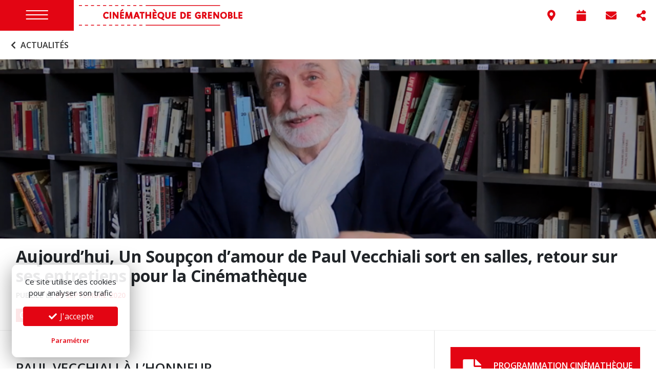

--- FILE ---
content_type: text/html; charset=UTF-8
request_url: https://www.cinemathequedegrenoble.fr/actualites/cinematheque/aujourdhui-un-soupcon-damour-de-paul-vecchiali-sort-en-salles-retour-sur-ses-entretiens-pour-la-cinematheque/
body_size: 47853
content:
<!doctype html>
<html lang="fr">
	<head>
		<link rel="dns-prefetch" href="//fonts.googleapis.com" />
		<link rel="preconnect" href="//fonts.googleapis.com" />
		<meta charset="utf-8">
		<meta name="robots" content="index, follow" />
		<meta name="viewport" content="width=device-width, initial-scale=1, shrink-to-fit=no">
		<meta name="language" content="fr" />

					<meta name="title" content="Aujourd&rsquo;hui, Un Soupçon d&rsquo;amour de Paul Vecchiali sort en salles, retour sur ses entretiens pour la Cinémathèque | Actualités | Cinémathèque de Grenoble">
			<title>Aujourd&rsquo;hui, Un Soupçon d&rsquo;amour de Paul Vecchiali sort en salles, retour sur ses entretiens pour la Cinémathèque | Actualités | Cinémathèque de Grenoble</title>
			<meta property="og:title"content="Aujourd&rsquo;hui, Un Soupçon d&rsquo;amour de Paul Vecchiali sort en salles, retour sur ses entretiens pour la Cinémathèque | Actualités | Cinémathèque de Grenoble" />
		
					<meta name="description" content="PAUL VECCHIALI À L&#8217;HONNEUR Aujourd&#8217;hui, Un Soupçon d&#8217;amour de Paul Vecchiali sort en salles de cinéma. Retour sur les entretiens et lectures, que le cinéaste et Président d&#8217;honneur de la Cinémathèque, nous a offert lors de sa venue en 2016. Lectures tirées de son ouvrage L&#8217;Encinéclopédie, Cinéastes &#8220;français&#8221; des années 1930 et leur œuvre. Avec..." />
			<meta property="og:description" content="PAUL VECCHIALI À L&#8217;HONNEUR Aujourd&#8217;hui, Un Soupçon d&#8217;amour de Paul Vecchiali sort en salles de cinéma. Retour sur les entretiens et lectures, que le cinéaste et Président d&#8217;honneur de la Cinémathèque, nous a offert lors de sa venue en 2016. Lectures tirées de son ouvrage L&#8217;Encinéclopédie, Cinéastes &#8220;français&#8221; des années 1930 et leur œuvre. Avec..." />
		
		<meta property="og:site_name" content="Cinémathèque de Grenoble"/>
		<meta property="og:url" content="https://www.cinemathequedegrenoble.fr/actualites/cinematheque/aujourdhui-un-soupcon-damour-de-paul-vecchiali-sort-en-salles-retour-sur-ses-entretiens-pour-la-cinematheque/" />
		<meta property="og:type" content="website"/>

								<meta property="og:image" content="https://www.cinemathequedegrenoble.fr/uploads/2020/07/capture-decran-2020-07-29-a-10.28.00-1200x675.png" />
			<meta property="og:image:width" content="1200" />
			<meta property="og:image:height" content="675" />
				<meta name="twitter:card" content="summary_large_image">

		<link rel="canonical" href="https://www.cinemathequedegrenoble.fr/actualites/cinematheque/aujourdhui-un-soupcon-damour-de-paul-vecchiali-sort-en-salles-retour-sur-ses-entretiens-pour-la-cinematheque/" />
		<link rel="alternate" type="application/atom+xml" href="https://www.cinemathequedegrenoble.fr/feed/" title="Actualités / Agenda - Cinémathèque de Grenoble" />

		<link rel="stylesheet" href="/lib/bootstrap/dist/css/bootstrap.min.css" />
		<link rel="stylesheet" href="https://fonts.googleapis.com/css?family=Open+Sans:400,400i,600,600i,700,700i">
		<link rel="stylesheet" href="/assets/lib/fontawesome-pro-5.15.4/css/all.min.css" />
		<link rel="stylesheet" href="/lib/@fancyapps/fancybox/dist/jquery.fancybox.min.css" />
		<link rel="stylesheet" href="/lib/leaflet/dist/leaflet.css" />
		<link rel="stylesheet" href="/lib/malihu-custom-scrollbar-plugin-3.1.7/jquery.mCustomScrollbar.css" />
		<link rel="stylesheet" href="/lib/bootstrap-datepicker/dist/css/bootstrap-datepicker3.min.css" />
		<link rel="stylesheet" href="/assets/css/public.css?ver=696f2b10919db" />

		<link rel="apple-touch-icon" sizes="57x57" href="/assets/favicon/apple-icon-57x57.png">
		<link rel="apple-touch-icon" sizes="60x60" href="/assets/favicon/apple-icon-60x60.png">
		<link rel="apple-touch-icon" sizes="72x72" href="/assets/favicon/apple-icon-72x72.png">
		<link rel="apple-touch-icon" sizes="76x76" href="/assets/favicon/apple-icon-76x76.png">
		<link rel="apple-touch-icon" sizes="114x114" href="/assets/favicon/apple-icon-114x114.png">
		<link rel="apple-touch-icon" sizes="120x120" href="/assets/favicon/apple-icon-120x120.png">
		<link rel="apple-touch-icon" sizes="144x144" href="/assets/favicon/apple-icon-144x144.png">
		<link rel="apple-touch-icon" sizes="152x152" href="/assets/favicon/apple-icon-152x152.png">
		<link rel="apple-touch-icon" sizes="180x180" href="/assets/favicon/apple-icon-180x180.png">
		<link rel="icon" type="image/png" sizes="192x192"  href="/assets/favicon/android-icon-192x192.png">
		<link rel="icon" type="image/png" sizes="32x32" href="/assets/favicon/favicon-32x32.png">
		<link rel="icon" type="image/png" sizes="96x96" href="/assets/favicon/favicon-96x96.png">
		<link rel="icon" type="image/png" sizes="16x16" href="/assets/favicon/favicon-16x16.png">
		<link rel="manifest" href="/assets/favicon/manifest.json">
		<meta name="msapplication-TileColor" content="#ffffff">
		<meta name="msapplication-TileImage" content="/assets/favicon/ms-icon-144x144.png">
		<meta name="theme-color" content="#ffffff">

		<meta name='robots' content='max-image-preview:large' />
<style id='wp-img-auto-sizes-contain-inline-css' type='text/css'>
img:is([sizes=auto i],[sizes^="auto," i]){contain-intrinsic-size:3000px 1500px}
/*# sourceURL=wp-img-auto-sizes-contain-inline-css */
</style>
<style id='classic-theme-styles-inline-css' type='text/css'>
/*! This file is auto-generated */
.wp-block-button__link{color:#fff;background-color:#32373c;border-radius:9999px;box-shadow:none;text-decoration:none;padding:calc(.667em + 2px) calc(1.333em + 2px);font-size:1.125em}.wp-block-file__button{background:#32373c;color:#fff;text-decoration:none}
/*# sourceURL=/wp-includes/css/classic-themes.min.css */
</style>
<script type="text/javascript" src="/lib/jquery/dist/jquery.min.js?ver=6.9" id="jquery-js"></script>
<script type="text/javascript" src="/lib/bootstrap/dist/js/bootstrap.bundle.min.js?ver=4.6.2" id="bootstrap-js"></script>
<script type="text/javascript" src="/lib/malihu-custom-scrollbar-plugin-3.1.7/jquery.mCustomScrollbar.concat.min.js?ver=3.1.7" id="malihu-scrollbar-js"></script>
<script type="text/javascript" src="/assets/js/js.cookie.js?ver=2.1.3" id="gow-cookie-js"></script>
<script type="text/javascript" src="/assets/js/cookiechoice.js?ver=1.0.1" id="cookiechoice-js"></script>
<script type="text/javascript" src="/lib/@fancyapps/fancybox/dist/jquery.fancybox.min.js?ver=6.9" id="fancybox3-js"></script>
<script type="text/javascript" src="/lib/hc-sticky/dist/hc-sticky.js?ver=6.9" id="hc-sticky-js"></script>
<script type="text/javascript" src="/lib/leaflet/dist/leaflet.js?ver=6.9" id="leaflet-js"></script>
<script type="text/javascript" src="/lib/bootstrap-datepicker/dist/js/bootstrap-datepicker.min.js?ver=6.9" id="bootstrap-datepicker-js"></script>
<script type="text/javascript" src="/lib/bootstrap-datepicker/dist/locales/bootstrap-datepicker.fr.min.js?ver=6.9" id="bootstrap-datepicker-fr-js"></script>

		<script type="text/javascript" src="/assets/js/public.js?ver=696f2b10923ea"></script>

	<style id='global-styles-inline-css' type='text/css'>
:root{--wp--preset--aspect-ratio--square: 1;--wp--preset--aspect-ratio--4-3: 4/3;--wp--preset--aspect-ratio--3-4: 3/4;--wp--preset--aspect-ratio--3-2: 3/2;--wp--preset--aspect-ratio--2-3: 2/3;--wp--preset--aspect-ratio--16-9: 16/9;--wp--preset--aspect-ratio--9-16: 9/16;--wp--preset--color--black: #000000;--wp--preset--color--cyan-bluish-gray: #abb8c3;--wp--preset--color--white: #ffffff;--wp--preset--color--pale-pink: #f78da7;--wp--preset--color--vivid-red: #cf2e2e;--wp--preset--color--luminous-vivid-orange: #ff6900;--wp--preset--color--luminous-vivid-amber: #fcb900;--wp--preset--color--light-green-cyan: #7bdcb5;--wp--preset--color--vivid-green-cyan: #00d084;--wp--preset--color--pale-cyan-blue: #8ed1fc;--wp--preset--color--vivid-cyan-blue: #0693e3;--wp--preset--color--vivid-purple: #9b51e0;--wp--preset--gradient--vivid-cyan-blue-to-vivid-purple: linear-gradient(135deg,rgb(6,147,227) 0%,rgb(155,81,224) 100%);--wp--preset--gradient--light-green-cyan-to-vivid-green-cyan: linear-gradient(135deg,rgb(122,220,180) 0%,rgb(0,208,130) 100%);--wp--preset--gradient--luminous-vivid-amber-to-luminous-vivid-orange: linear-gradient(135deg,rgb(252,185,0) 0%,rgb(255,105,0) 100%);--wp--preset--gradient--luminous-vivid-orange-to-vivid-red: linear-gradient(135deg,rgb(255,105,0) 0%,rgb(207,46,46) 100%);--wp--preset--gradient--very-light-gray-to-cyan-bluish-gray: linear-gradient(135deg,rgb(238,238,238) 0%,rgb(169,184,195) 100%);--wp--preset--gradient--cool-to-warm-spectrum: linear-gradient(135deg,rgb(74,234,220) 0%,rgb(151,120,209) 20%,rgb(207,42,186) 40%,rgb(238,44,130) 60%,rgb(251,105,98) 80%,rgb(254,248,76) 100%);--wp--preset--gradient--blush-light-purple: linear-gradient(135deg,rgb(255,206,236) 0%,rgb(152,150,240) 100%);--wp--preset--gradient--blush-bordeaux: linear-gradient(135deg,rgb(254,205,165) 0%,rgb(254,45,45) 50%,rgb(107,0,62) 100%);--wp--preset--gradient--luminous-dusk: linear-gradient(135deg,rgb(255,203,112) 0%,rgb(199,81,192) 50%,rgb(65,88,208) 100%);--wp--preset--gradient--pale-ocean: linear-gradient(135deg,rgb(255,245,203) 0%,rgb(182,227,212) 50%,rgb(51,167,181) 100%);--wp--preset--gradient--electric-grass: linear-gradient(135deg,rgb(202,248,128) 0%,rgb(113,206,126) 100%);--wp--preset--gradient--midnight: linear-gradient(135deg,rgb(2,3,129) 0%,rgb(40,116,252) 100%);--wp--preset--font-size--small: 13px;--wp--preset--font-size--medium: 20px;--wp--preset--font-size--large: 36px;--wp--preset--font-size--x-large: 42px;--wp--preset--spacing--20: 0.44rem;--wp--preset--spacing--30: 0.67rem;--wp--preset--spacing--40: 1rem;--wp--preset--spacing--50: 1.5rem;--wp--preset--spacing--60: 2.25rem;--wp--preset--spacing--70: 3.38rem;--wp--preset--spacing--80: 5.06rem;--wp--preset--shadow--natural: 6px 6px 9px rgba(0, 0, 0, 0.2);--wp--preset--shadow--deep: 12px 12px 50px rgba(0, 0, 0, 0.4);--wp--preset--shadow--sharp: 6px 6px 0px rgba(0, 0, 0, 0.2);--wp--preset--shadow--outlined: 6px 6px 0px -3px rgb(255, 255, 255), 6px 6px rgb(0, 0, 0);--wp--preset--shadow--crisp: 6px 6px 0px rgb(0, 0, 0);}:where(.is-layout-flex){gap: 0.5em;}:where(.is-layout-grid){gap: 0.5em;}body .is-layout-flex{display: flex;}.is-layout-flex{flex-wrap: wrap;align-items: center;}.is-layout-flex > :is(*, div){margin: 0;}body .is-layout-grid{display: grid;}.is-layout-grid > :is(*, div){margin: 0;}:where(.wp-block-columns.is-layout-flex){gap: 2em;}:where(.wp-block-columns.is-layout-grid){gap: 2em;}:where(.wp-block-post-template.is-layout-flex){gap: 1.25em;}:where(.wp-block-post-template.is-layout-grid){gap: 1.25em;}.has-black-color{color: var(--wp--preset--color--black) !important;}.has-cyan-bluish-gray-color{color: var(--wp--preset--color--cyan-bluish-gray) !important;}.has-white-color{color: var(--wp--preset--color--white) !important;}.has-pale-pink-color{color: var(--wp--preset--color--pale-pink) !important;}.has-vivid-red-color{color: var(--wp--preset--color--vivid-red) !important;}.has-luminous-vivid-orange-color{color: var(--wp--preset--color--luminous-vivid-orange) !important;}.has-luminous-vivid-amber-color{color: var(--wp--preset--color--luminous-vivid-amber) !important;}.has-light-green-cyan-color{color: var(--wp--preset--color--light-green-cyan) !important;}.has-vivid-green-cyan-color{color: var(--wp--preset--color--vivid-green-cyan) !important;}.has-pale-cyan-blue-color{color: var(--wp--preset--color--pale-cyan-blue) !important;}.has-vivid-cyan-blue-color{color: var(--wp--preset--color--vivid-cyan-blue) !important;}.has-vivid-purple-color{color: var(--wp--preset--color--vivid-purple) !important;}.has-black-background-color{background-color: var(--wp--preset--color--black) !important;}.has-cyan-bluish-gray-background-color{background-color: var(--wp--preset--color--cyan-bluish-gray) !important;}.has-white-background-color{background-color: var(--wp--preset--color--white) !important;}.has-pale-pink-background-color{background-color: var(--wp--preset--color--pale-pink) !important;}.has-vivid-red-background-color{background-color: var(--wp--preset--color--vivid-red) !important;}.has-luminous-vivid-orange-background-color{background-color: var(--wp--preset--color--luminous-vivid-orange) !important;}.has-luminous-vivid-amber-background-color{background-color: var(--wp--preset--color--luminous-vivid-amber) !important;}.has-light-green-cyan-background-color{background-color: var(--wp--preset--color--light-green-cyan) !important;}.has-vivid-green-cyan-background-color{background-color: var(--wp--preset--color--vivid-green-cyan) !important;}.has-pale-cyan-blue-background-color{background-color: var(--wp--preset--color--pale-cyan-blue) !important;}.has-vivid-cyan-blue-background-color{background-color: var(--wp--preset--color--vivid-cyan-blue) !important;}.has-vivid-purple-background-color{background-color: var(--wp--preset--color--vivid-purple) !important;}.has-black-border-color{border-color: var(--wp--preset--color--black) !important;}.has-cyan-bluish-gray-border-color{border-color: var(--wp--preset--color--cyan-bluish-gray) !important;}.has-white-border-color{border-color: var(--wp--preset--color--white) !important;}.has-pale-pink-border-color{border-color: var(--wp--preset--color--pale-pink) !important;}.has-vivid-red-border-color{border-color: var(--wp--preset--color--vivid-red) !important;}.has-luminous-vivid-orange-border-color{border-color: var(--wp--preset--color--luminous-vivid-orange) !important;}.has-luminous-vivid-amber-border-color{border-color: var(--wp--preset--color--luminous-vivid-amber) !important;}.has-light-green-cyan-border-color{border-color: var(--wp--preset--color--light-green-cyan) !important;}.has-vivid-green-cyan-border-color{border-color: var(--wp--preset--color--vivid-green-cyan) !important;}.has-pale-cyan-blue-border-color{border-color: var(--wp--preset--color--pale-cyan-blue) !important;}.has-vivid-cyan-blue-border-color{border-color: var(--wp--preset--color--vivid-cyan-blue) !important;}.has-vivid-purple-border-color{border-color: var(--wp--preset--color--vivid-purple) !important;}.has-vivid-cyan-blue-to-vivid-purple-gradient-background{background: var(--wp--preset--gradient--vivid-cyan-blue-to-vivid-purple) !important;}.has-light-green-cyan-to-vivid-green-cyan-gradient-background{background: var(--wp--preset--gradient--light-green-cyan-to-vivid-green-cyan) !important;}.has-luminous-vivid-amber-to-luminous-vivid-orange-gradient-background{background: var(--wp--preset--gradient--luminous-vivid-amber-to-luminous-vivid-orange) !important;}.has-luminous-vivid-orange-to-vivid-red-gradient-background{background: var(--wp--preset--gradient--luminous-vivid-orange-to-vivid-red) !important;}.has-very-light-gray-to-cyan-bluish-gray-gradient-background{background: var(--wp--preset--gradient--very-light-gray-to-cyan-bluish-gray) !important;}.has-cool-to-warm-spectrum-gradient-background{background: var(--wp--preset--gradient--cool-to-warm-spectrum) !important;}.has-blush-light-purple-gradient-background{background: var(--wp--preset--gradient--blush-light-purple) !important;}.has-blush-bordeaux-gradient-background{background: var(--wp--preset--gradient--blush-bordeaux) !important;}.has-luminous-dusk-gradient-background{background: var(--wp--preset--gradient--luminous-dusk) !important;}.has-pale-ocean-gradient-background{background: var(--wp--preset--gradient--pale-ocean) !important;}.has-electric-grass-gradient-background{background: var(--wp--preset--gradient--electric-grass) !important;}.has-midnight-gradient-background{background: var(--wp--preset--gradient--midnight) !important;}.has-small-font-size{font-size: var(--wp--preset--font-size--small) !important;}.has-medium-font-size{font-size: var(--wp--preset--font-size--medium) !important;}.has-large-font-size{font-size: var(--wp--preset--font-size--large) !important;}.has-x-large-font-size{font-size: var(--wp--preset--font-size--x-large) !important;}
/*# sourceURL=global-styles-inline-css */
</style>
</head>
	<body>

		<script async src="https://www.googletagmanager.com/gtag/js?id=G-VBBRDTV853"></script>
		<script type="text/javascript" id="cookiescript" data-key="G-VBBRDTV853">
			$(document).on('ask.cookiechoice',function() { window.setTimeout(function(){$("#cookiechoice").fadeIn(125);},2000); })
			$(document).on('define.cookiechoice',function() { $("#cookiechoice").fadeOut(125); })
			$(document).one('accept.cookiechoice',function()
			{
				window.dataLayer = window.dataLayer || [];
				function gtag(){dataLayer.push(arguments);}
				gtag('js', new Date());
				gtag('config', $("#cookiescript").data('key'));
			});
		</script>

		<div id="site-header">
			<div id="top-bar">
				<div class="d-flex justify-content-between">
					<div class="d-flex justify-content-start align-items-center">
						<div id="nav-toggle"><i class="icon"></i></div>
						<a id="header-logo" href="/"><img src="/assets/images/header-logo.png" alt="Cinémathèque de Grenoble" class="img-fluid" /></a>
					</div>
					<div id="tool-nav" class="">
						<div id="tool-items">
							<a href="#panel-share" class="toggle-tool" data-title="Réseaux sociaux"><i class="fas fa-fw fa-share-alt"></i></a>
															<a href="#panel-newsletter" class="toggle-tool" data-title="Newsletter"><i class="fas fa-fw fa-envelope"></i></a>
														<a href="#panel-agenda" class="toggle-tool" data-title="Agenda"><i class="fas fa-fw fa-calendar"></i></a>
															<a href="#panel-infos" class="toggle-tool" data-title="Infos pratiques"><i class="fas fa-fw fa-map-marker-alt"></i></a>
													</div>
						<div id="tool-header">
							<span class="close-panel float-right"><i class="far fa-times"></i></span>
							<span id="panel-title">Newsletter</span>
						</div>
					</div>
				</div>
			</div>
		</div>

		<nav id="main-nav">
			<div class="inner magic-scroll" data-mcs-theme="minimal-dark">
									<ul class="nav my-4">
													<li class="nav-item"><a href="/la-cinematheque/" class="nav-link">La Cinémathèque</a></li>
													<li class="nav-item"><a href="/collections/" class="nav-link">Collections</a></li>
													<li class="nav-item"><a href="/centre-de-documentation/" class="nav-link">Centre de documentation</a></li>
													<li class="nav-item"><a href="/agenda/" class="nav-link">Agenda des séances</a></li>
													<li class="nav-item"><a href="/actualites/" class="nav-link">Actualités</a></li>
													<li class="nav-item"><a href="/festival/" class="nav-link">Festival</a></li>
													<li class="nav-item"><a href="/education-a-limage/" class="nav-link">Ateliers, cours et visites</a></li>
													<li class="nav-item"><a href="/prestations/" class="nav-link">Prestations</a></li>
													<li class="nav-item"><a href="/videos/" class="nav-link">Vidéos</a></li>
													<li class="nav-item"><a href="/festival/presse/" class="nav-link">Espace Presse</a></li>
													<li class="nav-item"><a href="/?page_id=9" class="nav-link">Boutique</a></li>
																	</ul>
							</div>
		</nav>

		<div id="page-wrapper">

	
		<div id="subnav-container" class="d-flex justify-content-start align-items-center">
			<a class="uc fw-600 p-3 d-block" id="back-link" href="/actualites/"><i class="fas fa-fw fa-chevron-left"></i> Actualités</a>
		</div>

		<div id="page-featured" style="background-image: url(/uploads/2020/07/capture-decran-2020-07-29-a-10.28.00-1200x800.png); background-position: 50% 50%;"></div>

		<header id="post-header" class="py-3 px-md-3 bb">
			<div class="container-fluid">
				<h1>Aujourd&rsquo;hui, Un Soupçon d&rsquo;amour de Paul Vecchiali sort en salles, retour sur ses entretiens pour la Cinémathèque</h1>
				<p class="small uc fw-600">Publiée le <span class="color-red">09 septembre 2020</span></p>
				<p class="mb-0">
											<a href="/actualites/./cinematheque/" class="badge badge-red text-white" style="font-size: 1.1em;">Cinémathèque</a>
									</p>
			</div>
		</header>

		<div id="main-content" class="px-md-3">

			<div class="container-fluid">
				<div class="row">

					<div class="col-lg-8 col-border">
						<div id="post-content" class="mt-2 pt-4 pr-lg-3">
																						<div class="dynamic-content">
																			
	<div class="dynamic-row row-text">
		<h2>PAUL VECCHIALI À L’HONNEUR</h2>
<p>Aujourd’hui, <em>Un Soupçon d’amour</em> de Paul Vecchiali sort en salles de cinéma. Retour sur les entretiens et lectures, que le cinéaste et Président d’honneur de la Cinémathèque, nous a offert lors de sa venue en 2016.</p>
<p>Lectures tirées de son ouvrage <em>L’Encinéclopédie, Cinéastes « français » des années 1930 et leur œuvre.<br />
</em>Avec les extraits suivants :<br />
– <em>Mayerling</em> de Anatole Litvak (1936)<br />
– <em>La Petite Lise</em> de Jean Grémillon (1930)<br />
– <em>La Marseillaise</em> de Jean Renoir (1938)<br />
– <em>La Belle de nuit</em> de Louis Valray (1934)</p>
	</div>

																			
	
			<div class="dynamic-row row-member">
			<div class="embed-responsive embed-responsive-16by9 mb-2">
									<iframe class="embed-responsive-item" src="//player.vimeo.com/video/418089706?byline=0&portrait=0" width="100%" frameborder="0" webkitallowfullscreen mozallowfullscreen allowfullscreen></iframe>
							</div>
					</div>
	
																			
	
			<div class="dynamic-row row-member">
			<div class="embed-responsive embed-responsive-16by9 mb-2">
									<iframe class="embed-responsive-item" src="//player.vimeo.com/video/418092545?byline=0&portrait=0" width="100%" frameborder="0" webkitallowfullscreen mozallowfullscreen allowfullscreen></iframe>
							</div>
					</div>
	
																			
	
			<div class="dynamic-row row-member">
			<div class="embed-responsive embed-responsive-16by9 mb-2">
									<iframe class="embed-responsive-item" src="//player.vimeo.com/video/418088947?byline=0&portrait=0" width="100%" frameborder="0" webkitallowfullscreen mozallowfullscreen allowfullscreen></iframe>
							</div>
					</div>
	
																			
	
			<div class="dynamic-row row-member">
			<div class="embed-responsive embed-responsive-16by9 mb-2">
									<iframe class="embed-responsive-item" src="//player.vimeo.com/video/418087464?byline=0&portrait=0" width="100%" frameborder="0" webkitallowfullscreen mozallowfullscreen allowfullscreen></iframe>
							</div>
					</div>
	
																			
	
			<div class="dynamic-row row-member">
			<div class="embed-responsive embed-responsive-16by9 mb-2">
									<iframe class="embed-responsive-item" src="//player.vimeo.com/video/418086804?byline=0&portrait=0" width="100%" frameborder="0" webkitallowfullscreen mozallowfullscreen allowfullscreen></iframe>
							</div>
					</div>
	
																			
	
			<div class="dynamic-row row-member">
			<div class="embed-responsive embed-responsive-16by9 mb-2">
									<iframe class="embed-responsive-item" src="//player.vimeo.com/video/418085720?byline=0&portrait=0" width="100%" frameborder="0" webkitallowfullscreen mozallowfullscreen allowfullscreen></iframe>
							</div>
					</div>
	
																	</div>
													</div>
					</div>

					<div class="col-lg-4">
						<div class="mt-2 pl-lg-3 pt-lg-4">
								<a href="https://www.cinemathequedegrenoble.fr/uploads/2025/12/programme-jan-mai-web.pdf" target="_blank" class="link-block d-flex justify-content-start align-items-center py-4 px-1 bg-red color-white mb-4">
		<div class="px-2"><i class="fas fa-3x fa-fw fa-file-pdf"></i></div>
		<div class="ml-1">
			<span class="uc fw-600">Programmation Cinémathèque</span><br/><span class="small">PDF - 17,6&nbsp;Mo</span>
		</div>
	</a>
								<div id="aside-projects" class="">
		<p class="aside-title text-center text-lg-left d-none"><strong class="uc">Découvrez nos cartes interactives</strong></p>
		<div class="row">
							<div class="col-sm-6 col-lg-12">
					<a href="https://www.traversees-urbaines.fr/map/" target="_blank" class="thumbnail-overlay d-block mb-4 mb-sm-0 mb-md-4 border">
						<img src="/uploads/2019/06/carte-ville-cinema-690x400.jpg" class="w-100" alt="" />
						<div class="overlay d-flex justify-content-center align-items-center">
							<div class="project-details text-center text-white">
								<p><i class="far fa-fw fa-map-marker-alt"></i></p>
								<p class="mb-0 uc fw-700 text-white text-center">Carte Ville et cinémas</p>
							</div>
						</div>
					</a>
				</div>
							<div class="col-sm-6 col-lg-12">
					<a href="https://www.cinegrenoble.fr/" target="_blank" class="thumbnail-overlay d-block mb-4 mb-sm-0 mb-md-4 border">
						<img src="/uploads/2019/06/cinegrenoble-1-690x400.jpg" class="w-100" alt="" />
						<div class="overlay d-flex justify-content-center align-items-center">
							<div class="project-details text-center text-white">
								<p><i class="far fa-fw fa-map-marker-alt"></i></p>
								<p class="mb-0 uc fw-700 text-white text-center">Ciné-Grenoble</p>
							</div>
						</div>
					</a>
				</div>
					</div>
	</div>
							<div id="aside-share" class="pt-3 pt-md-0 pt-lg-3">
								<p class="aside-title"><strong class="uc">Partager cet article</strong></p>
								<p>
									<a href="https://www.facebook.com/sharer/sharer.php?u=https%3A%2F%2Fwww.cinemathequedegrenoble.fr%2Factualites%2Fcinematheque%2Faujourdhui-un-soupcon-damour-de-paul-vecchiali-sort-en-salles-retour-sur-ses-entretiens-pour-la-cinematheque%2F" class="d-inline-block text-center px-4 py-3 bg-light text-dark border"><i class="fab fa-2x fa-facebook"></i></a>
									<a href="https://twitter.com/home?status=https%3A%2F%2Fwww.cinemathequedegrenoble.fr%2Factualites%2Fcinematheque%2Faujourdhui-un-soupcon-damour-de-paul-vecchiali-sort-en-salles-retour-sur-ses-entretiens-pour-la-cinematheque%2F" class="d-inline-block text-center px-4 py-3 bg-light text-dark border"><i class="fab fa-2x fa-twitter"></i></a>
									<a href="https://pinterest.com/pin/create/link/?url=https%3A%2F%2Fwww.cinemathequedegrenoble.fr%2Factualites%2Fcinematheque%2Faujourdhui-un-soupcon-damour-de-paul-vecchiali-sort-en-salles-retour-sur-ses-entretiens-pour-la-cinematheque%2F&media=https%3A%2F%2Fwww.cinemathequedegrenoble.fr%2Fuploads%2F2020%2F07%2Fcapture-decran-2020-07-29-a-10.28.00-1200x800.png&description=Aujourd&rsquo;hui, Un Soupçon d&rsquo;amour de Paul Vecchiali sort en salles, retour sur ses entretiens pour la Cinémathèque" class="d-inline-block text-center px-4 py-3 bg-light text-dark border"><i class="fab fa-2x fa-pinterest"></i></a>
								</p>
							</div>

						</div>
					</div>

				</div>
			</div>

		</div>

		<script>
		$(function()
		{
			if ( $(window).width() > 767 )
			{
				$("#post-header").hcSticky({ top: $("#site-header").outerHeight() });
			}
		})
		</script>


	


		</div>

				
		<div id="right-panels">
							<div class="panel-item" id="panel-newsletter">
					<div class="panel-scroll magic-scroll" data-mcs-theme="minimal-dark">
												<p class="px-3 pt-4 uc fw-700">Inscription Newsletter</p>
						<form method="post" class="px-3">
							<div class="form-group">
								<label>Votre adresse email <span class="color-red">*</span></label>
								<input type="email" class="form-control form-control-lg " id="subscriber_email" name="subscriber_email" value="" style="border-radius: 0;" required>
																							</div>
							<div class="form-group pt-3">
								<label for="gow_code" class="control-label">Recopiez le code anti-spam <span class="color-red">*</span></label>
								<div class="clearfix">
									<img src="/dk7fg7zz499hr8v/748707129.png" style="float:left;" alt="" />
									<input type="text" name="gow_code" id="gow_code" class="form-control form-control-lg " style="float:left; width:150px; margin-left: 15px; border-radius: 0;" required />
									<div style="clear:both;"></div>
																										</div>
								<input type="hidden" name="code_check" value="748707129" />
							</div>
							<div class="form-group form-check pt-3">
								<input type="checkbox" class="form-check-input " name="subscriber_agreement" id="subscriber_agreement" required>
																	<label class="form-check-label" for="subscriber_agreement">J'accepte la <a href="/confidentialite/" target="_blank" class="color-red"><u>politique de confidentialité</u></a> de la Cinémathèque de Grenoble</label>
																							</div>
							<button type="submit" class="btn btn-red fw-600">Je m'inscris</button>
							<input type="hidden" name="gow_subscribe_nonce" value="a975803ae8"/>
						</form>
					</div>
				</div>
										<div class="panel-item" id="panel-infos">
					<div class="panel-scroll magic-scroll" data-mcs-theme="minimal-dark">
													<div class="inner">
								<h2>Cinémathèque de Grenoble</h2>
								<p class="address mb-0">4 rue Hector Berlioz
38000 Grenoble</p>
							</div>
							<div id="place-map-0" style="background-color: #aaa; height: 220px;"></div>
							<script>
							$(function()
							{
								var map = L.map('place-map-0',{ zoomControl : false, attributionControl: false, scrollWheelZoom:false }).setView([45.193107,  5.727200], 18);
								L.tileLayer('https://api.mapbox.com/styles/v1/goonweb/cl56iquue000314nsys1cm2mn/tiles/256/{z}/{x}/{y}@2x?access_token=pk.eyJ1IjoiZ29vbndlYiIsImEiOiJjbDU2aW84ajExanNiM2pyeWcwdDB0MjMwIn0.AqclFC_Z_RBaWMUPVpeDkA').addTo(map);
								L.marker([45.193107,  5.727200]).addTo(map);
							});
							</script>
															<div class="inner">
																			<h3 class="mt-2">Horaires bureaux</h3>
										<p class="info-details">Du lundi au vendredi<br />
10h à 12h30 - 14h à 17h30</p>
																			<h3 class="mt-2">Centre de documentation</h3>
										<p class="info-details">Sur rendez-vous<br />
contact[a]cinemathequedegrenoble.fr<br />
<br />
Adhésion : <br />
Annuelle <br />
Plein tarif | 20€<br />
Tarif réduit | 10€*<br />
<br />
À la journée<br />
Plein tarif | 3€<br />
Tarif réduit | 2€*</p>
																			<h3 class="mt-2">Contact et informations</h3>
										<p class="info-details">Accueil : 04 76 54 43 51<br />
contact[a]cinemathequedegrenoble.fr</p>
																	</div>
																				<div class="inner">
								<h2>Cinéma Juliet Berto</h2>
								<p class="address mb-0">Passage du Palais de Justice
38000 Grenoble</p>
							</div>
							<div id="place-map-1" style="background-color: #aaa; height: 220px;"></div>
							<script>
							$(function()
							{
								var map = L.map('place-map-1',{ zoomControl : false, attributionControl: false, scrollWheelZoom:false }).setView([45.193048,  5.727676], 18);
								L.tileLayer('https://api.mapbox.com/styles/v1/goonweb/cl56iquue000314nsys1cm2mn/tiles/256/{z}/{x}/{y}@2x?access_token=pk.eyJ1IjoiZ29vbndlYiIsImEiOiJjbDU2aW84ajExanNiM2pyeWcwdDB0MjMwIn0.AqclFC_Z_RBaWMUPVpeDkA').addTo(map);
								L.marker([45.193048,  5.727676]).addTo(map);
							});
							</script>
															<div class="inner">
																			<h3 class="mt-2">Tarifs</h3>
										<p class="info-details">La cinémathèque accepte les règlements par carte bancaire et espèces.<br />
<br />
Plein | 7 €<br />
Réduit | 5,50 €<br />
(-26 ans, +65 ans, étudiant·e·s, demandeurs d’emploi, carte MC2:)<br />
-14 ans | 4 €<br />
Carnet 6 séances | 30 €<br />
Pass Culture | Tickets Action Cinémas | Cinéchèques<br />
Tickets suspendus | Laissez un peu de monnaie, cela permettra d’offrir un ticket à 4€ à tout spectateur bénéficiaire des minimas sociaux qui pourra venir sur la séance de son choix</p>
																			<h3 class="mt-2">Accès</h3>
										<p class="info-details">En tramway<br />
• Ligne B : Notre-Dame Musée<br />
• Lignes A, B et D : Hubert Dubedout<br />
<br />
En bus<br />
• Lignes C1, C3, C4, C8, C11, C12, 40, T83, 84 et 86 : Victor Hugo<br />
• Ligne 17 et 62 : Notre-Dame Musée • Lignes 15, 16, 18, 24, C9 et 80 :<br />
Verdun Préfecture<br />
<br />
En vélo<br />
<br />
En covoiturage<br />
• travelling-cine.fr<br />
• laroueverte.com<br />
• movici.auvergnerhonealpes.fr</p>
																	</div>
																		</div>
				</div>
						<div class="panel-item" id="panel-share">
				<div class="panel-scroll magic-scroll" data-mcs-theme="minimal-dark">
					<p class="px-3 pt-4 color-red uc fw-700">Suivez-nous</p>
					<div class="list-group">
						<a href="https://fr-fr.facebook.com/cinematheque.degrenoble/" target="_blank" class="list-group-item list-group-item-action"><i class="fab fa-2x fa-fw fa-facebook"></i> <span class="uc">Facebook</span></a>
						<a href="https://twitter.com/cinemathequeg" target="_blank" class="list-group-item list-group-item-action"><i class="fab fa-2x fa-fw fa-twitter"></i> <span class="uc">Twitter</span></a>
						<a href="https://www.instagram.com/cinemathequegrenoble/" target="_blank" class="list-group-item list-group-item-action"><i class="fab fa-2x fa-fw fa-instagram"></i> <span class="uc">Instagram</span></a>
					</div>
					<p class="px-3 pt-4 color-red uc fw-700">Partager cette page</p>
					<div class="list-group">
						<a href="https://www.facebook.com/sharer/sharer.php?u=https%3A%2F%2Fwww.cinemathequedegrenoble.fr%2Factualites%2Fcinematheque%2Faujourdhui-un-soupcon-damour-de-paul-vecchiali-sort-en-salles-retour-sur-ses-entretiens-pour-la-cinematheque%2F" target="_blank" class="list-group-item list-group-item-action"><i class="fab fa-2x fa-fw fa-facebook"></i> <span class="uc">Facebook</span></a>
						<a href="https://twitter.com/home?status=https%3A%2F%2Fwww.cinemathequedegrenoble.fr%2Factualites%2Fcinematheque%2Faujourdhui-un-soupcon-damour-de-paul-vecchiali-sort-en-salles-retour-sur-ses-entretiens-pour-la-cinematheque%2F" target="_blank" class="list-group-item list-group-item-action"><i class="fab fa-2x fa-fw fa-twitter"></i> <span class="uc">Twitter</span></a>
						<a href="https://pinterest.com/pin/create/link/?url=https%3A%2F%2Fwww.cinemathequedegrenoble.fr%2Factualites%2Fcinematheque%2Faujourdhui-un-soupcon-damour-de-paul-vecchiali-sort-en-salles-retour-sur-ses-entretiens-pour-la-cinematheque%2F&media=https%3A%2F%2Fwww.cinemathequedegrenoble.fr%2Fuploads%2F2020%2F07%2Fcapture-decran-2020-07-29-a-10.28.00-1200x800.png&description=Aujourd&rsquo;hui, Un Soupçon d&rsquo;amour de Paul Vecchiali sort en salles, retour sur ses entretiens pour la Cinémathèque" target="_blank" class="list-group-item list-group-item-action"><i class="fab fa-2x fa-fw fa-pinterest"></i> <span class="uc">Pinterest</span></a>
					</div>
				</div>
			</div>
			<div class="panel-item" id="panel-agenda">
				<div class="panel-scroll magic-scroll" data-mcs-theme="minimal-dark">
					<div id="agenda-datepicker"></div>
					<script>
					$(function()
					{
						date_list = ["2026-05-11","2026-05-04","2026-04-25","2026-04-25","2026-04-25","2026-04-25","2026-04-25","2026-04-25","2026-04-24","2026-04-24","2026-04-24","2026-04-20","2026-04-15","2026-04-09","2026-04-08","2026-04-03","2026-04-02","2026-03-27","2026-03-26","2026-03-25","2026-03-20","2026-03-19","2026-03-16","2026-03-13","2026-03-12","2026-03-06","2026-03-05","2026-03-01","2026-03-01","2026-03-01","2026-02-28","2026-02-28","2026-02-28","2026-02-28","2026-02-27","2026-02-27","2026-02-25","2026-02-12","2026-02-06","2026-02-05","2026-01-30","2026-01-30","2026-01-30","2026-01-29","2026-01-29","2026-01-23","2026-01-22","2026-01-16","2026-01-15","2026-01-15","2026-01-08","2025-12-14","2025-12-14","2025-12-12","2025-12-11","2025-12-07","2025-12-06","2025-12-05","2025-12-04","2025-12-03","2025-12-03","2025-12-02","2025-12-01","2025-11-29","2025-11-28","2025-11-26","2025-11-21","2025-11-20","2025-11-17","2025-11-14","2025-11-13","2025-11-06","2025-11-06","2025-11-04","2025-10-29","2025-10-23","2025-10-23","2025-10-22","2025-10-20","2025-10-19","2025-10-19","2025-10-16","2025-10-13","2025-10-12","2025-10-10","2025-10-06","2025-10-02","2025-09-26","2025-09-26","2025-09-25","2025-09-24","2025-09-21","2025-09-21","2025-09-21","2025-09-21","2025-09-20","2025-09-20","2025-09-20","2025-09-20","2025-09-20","2025-09-20","2025-09-20","2025-09-20","2025-09-17","2025-08-29","2025-08-27","2025-08-27","2025-08-25","2025-08-23","2025-08-20","2025-08-07","2025-08-06","2025-07-24","2025-07-10","2025-07-09","2025-06-28","2025-06-28","2025-06-28","2025-06-28","2025-06-28","2025-06-28","2025-06-28","2025-06-28","2025-06-28","2025-06-27","2025-06-27","2025-06-27","2025-06-27","2025-06-27","2025-06-27","2025-06-26","2025-06-26","2025-06-26","2025-06-26","2025-06-26","2025-06-26","2025-06-25","2025-06-25","2025-06-25","2025-06-25","2025-06-24","2025-06-18","2025-06-05","2025-06-05","2025-05-28","2025-05-23","2025-05-22","2025-05-22","2025-05-19","2025-05-16","2025-05-15","2025-05-12","2025-05-10","2025-05-10","2025-05-10","2025-05-10","2025-05-10","2025-05-10","2025-05-09","2025-05-09","2025-05-09","2025-05-06","2025-04-30","2025-04-24","2025-04-24","2025-04-24","2025-04-24","2025-04-23","2025-04-17","2025-04-14","2025-04-13","2025-04-10","2025-04-04","2025-04-03","2025-03-28","2025-03-27","2025-03-26","2025-03-23","2025-03-21","2025-03-21","2025-03-21","2025-03-20","2025-03-14","2025-03-13","2025-03-11","2025-03-11","2025-03-10","2025-03-06","2025-03-06","2025-03-06","2025-02-28","2025-02-26","2025-02-20","2025-02-17","2025-02-16","2025-02-14","2025-02-13","2025-02-12","2025-02-11","2025-02-07","2025-01-31","2025-01-31","2025-01-31","2025-01-31","2025-01-30","2025-01-30","2025-01-29","2025-01-24","2025-01-23","2025-01-09","2024-12-19","2024-12-16","2024-12-15","2024-12-13","2024-12-12","2024-12-12","2024-12-11","2024-12-09","2024-12-08","2024-12-07","2024-12-06","2024-12-05","2024-12-04","2024-12-03","2024-12-02","2024-12-02","2024-11-30","2024-11-29","2024-11-28","2024-11-25","2024-11-22","2024-11-21","2024-11-21","2024-11-20","2024-11-18","2024-11-15","2024-11-14","2024-11-12","2024-11-08","2024-11-07","2024-10-30","2024-10-24","2024-10-23","2024-10-22","2024-10-21","2024-10-21","2024-10-20","2024-10-17","2024-10-14","2024-10-11","2024-10-11","2024-10-10","2024-10-10","2024-10-07","2024-10-04","2024-10-03","2024-10-03","2024-09-30","2024-09-27","2024-09-26","2024-09-21","2024-09-21","2024-08-28","2024-08-26","2024-08-21","2024-08-19","2024-08-14","2024-08-07","2024-07-19","2024-06-29","2024-06-29","2024-06-29","2024-06-29","2024-06-29","2024-06-29","2024-06-28","2024-06-28","2024-06-28","2024-06-28","2024-06-28","2024-06-27","2024-06-27","2024-06-27","2024-06-27","2024-06-27","2024-06-26","2024-06-26","2024-06-26","2024-06-26","2024-06-26","2024-05-23","2024-05-17","2024-05-17","2024-05-16","2024-05-16","2024-05-05","2024-05-05","2024-05-05","2024-05-04","2024-05-04","2024-05-04","2024-05-04","2024-05-03","2024-05-03","2024-04-19","2024-04-18","2024-04-18","2024-04-17","2024-04-16","2024-04-15","2024-04-11","2024-04-08","2024-04-08","2024-04-05","2024-04-04","2024-04-04","2024-03-29","2024-03-28","2024-03-26","2024-03-25","2024-03-22","2024-03-22","2024-03-21","2024-03-15","2024-03-15","2024-03-14","2024-03-11","2024-03-08","2024-03-07","2024-03-07","2024-02-21","2024-02-20","2024-02-18","2024-02-18","2024-02-15","2024-02-09","2024-02-09","2024-02-08","2024-02-02","2024-02-02","2024-02-02","2024-02-02","2024-02-01","2024-02-01","2024-01-26","2024-01-25","2024-01-25","2024-01-22","2024-01-19","2024-01-18","2023-12-21","2023-12-15","2023-12-14","2023-12-13","2023-12-13","2023-12-08","2023-12-07","2023-12-06","2023-12-03","2023-12-02","2023-12-01","2023-12-01","2023-11-30","2023-11-27","2023-11-24","2023-11-23","2023-11-20","2023-11-18","2023-11-17","2023-11-17","2023-11-16","2023-11-16","2023-11-10","2023-11-10","2023-11-09","2023-11-09","2023-11-09","2023-11-07","2023-10-25","2023-10-24","2023-10-23","2023-10-23","2023-10-21","2023-10-21","2023-10-20","2023-10-19","2023-10-18","2023-10-13","2023-10-12","2023-10-12","2023-10-11","2023-10-06","2023-10-05","2023-10-02","2023-09-28","2023-09-11","2023-09-08","2023-09-01","2023-08-30","2023-08-29","2023-08-28","2023-08-25","2023-08-23","2023-08-18","2023-08-17","2023-08-10","2023-08-03","2023-07-27","2023-07-22","2023-07-01","2023-07-01","2023-07-01","2023-07-01","2023-07-01","2023-07-01","2023-07-01","2023-07-01","2023-06-30","2023-06-30","2023-06-30","2023-06-30","2023-06-30","2023-06-30","2023-06-29","2023-06-29","2023-06-29","2023-06-29","2023-06-28","2023-06-28","2023-06-28","2023-06-28","2023-06-28","2023-04-12","2023-04-07","2023-04-06","2023-04-02","2023-04-01","2023-04-01","2023-04-01","2023-03-30","2023-03-23","2023-03-16","2023-03-10","2023-03-04","2023-02-16","2023-02-03","2023-02-03","2023-02-03","2023-02-02","2023-02-02","2023-01-27","2023-01-20","2023-01-19","2023-01-13","2023-01-12","2022-12-16","2022-12-15","2022-12-14","2022-12-09","2022-12-08","2022-12-03","2022-12-02","2022-12-01","2022-11-26","2022-11-25","2022-11-24","2022-11-18","2022-11-17","2022-11-14","2022-11-12","2022-11-11","2022-11-10","2022-10-22","2022-10-20","2022-10-14","2022-10-13","2022-10-07","2022-10-06","2022-09-30","2022-09-29","2022-09-26","2022-09-16","2022-09-15","2022-08-26","2022-08-25","2022-08-22","2022-08-11","2022-08-04","2022-07-28","2022-07-22","2022-07-08","2022-07-06","2022-07-02","2022-07-02","2022-07-02","2022-07-01","2022-07-01","2022-07-01","2022-06-30","2022-06-30","2022-06-30","2022-06-29","2022-06-29","2022-06-29","2022-06-29","2022-05-13","2022-05-12","2022-05-06","2022-05-05","2022-04-21","2022-04-15","2022-04-14","2022-04-12","2022-04-08","2022-04-07","2022-04-04","2022-04-02","2022-04-01","2022-03-31","2022-03-25","2022-03-24","2022-03-19","2022-03-18","2022-03-17","2022-03-11","2022-03-10","2022-03-05","2022-03-04","2022-03-03","2022-02-11","2022-02-10","2022-02-04","2022-02-03","2022-01-29","2022-01-28","2022-01-27","2022-01-21","2022-01-21","2022-01-21","2022-01-20","2022-01-20","2022-01-14","2022-01-13","2022-01-09","2022-01-06","2021-12-17","2021-12-16","2021-12-10","2021-12-09","2021-12-03","2021-12-02","2021-11-27","2021-11-26","2021-11-25","2021-11-19","2021-11-18","2021-11-12","2021-11-11","2021-10-29","2021-10-28","2021-10-27","2021-10-24","2021-10-23","2021-10-22","2021-10-21","2021-10-16","2021-10-15","2021-10-14","2021-10-08","2021-10-07","2021-10-01","2021-09-30","2021-09-26","2021-09-24","2021-09-23","2021-09-19","2021-09-18","2021-08-28","2021-08-27","2021-08-23","2021-08-20","2021-07-11","2021-07-05","2021-07-04","2021-07-04","2021-07-04","2021-07-04","2021-07-04","2021-07-03","2021-07-03","2021-07-03","2021-07-03","2021-07-02","2021-07-02","2021-07-02","2021-07-02","2021-07-01","2021-07-01","2021-06-30","2021-06-30","2021-06-30","2020-12-18","2020-12-17","2020-12-16","2020-12-11","2020-12-10","2020-12-07","2020-12-06","2020-12-04","2020-12-03","2020-11-27","2020-11-26","2020-11-22","2020-11-20","2020-11-19","2020-11-17","2020-11-16","2020-11-13","2020-11-12","2020-11-09","2020-11-06","2020-11-05","2020-11-02","2020-10-28","2020-10-23","2020-10-22","2020-10-22","2020-10-16","2020-10-15","2020-10-12","2020-10-11","2020-10-09","2020-10-08","2020-10-02","2020-10-01","2020-09-25","2020-09-24","2020-09-19","2020-09-12","2020-08-27","2020-08-26","2020-08-25","2020-08-24","2020-08-23","2020-08-21","2020-08-19","2020-08-18","2020-08-14","2020-08-12","2020-08-09","2020-08-07","2020-07-24","2020-07-23","2020-07-22","2020-07-21","2020-05-16","2020-05-14","2020-05-11","2020-05-07","2020-05-07","2020-05-06","2020-04-22","2020-04-17","2020-04-17","2020-04-16","2020-04-16","2020-04-09","2020-04-02","2020-03-28","2020-03-27","2020-03-26","2020-03-26","2020-03-20","2020-03-19","2020-03-16","2020-03-14","2020-03-14","2020-03-13","2020-03-13","2020-03-12","2020-03-12","2020-03-09","2020-03-08","2020-03-07","2020-03-06","2020-02-29","2020-02-21","2020-02-21","2020-02-20","2020-02-20","2020-02-17","2020-02-16","2020-02-15","2020-02-14","2020-02-14","2020-02-14","2020-02-14","2020-02-13","2020-02-13","2020-02-12","2020-02-12","2020-02-11","2020-02-11","2020-02-10","2020-02-10","2020-02-09","2020-02-07","2020-02-06","2020-02-06","2020-02-01","2020-01-31","2020-01-31","2020-01-30","2020-01-30","2020-01-27","2020-01-24","2020-01-24","2020-01-24","2020-01-24","2020-01-24","2020-01-23","2020-01-23","2020-01-23","2020-01-17","2020-01-17","2020-01-16","2020-01-15","2020-01-12","2020-01-12","2019-12-20","2019-12-20","2019-12-19","2019-12-19","2019-12-18","2019-12-16","2019-12-14","2019-12-13","2019-12-13","2019-12-12","2019-12-12","2019-12-08","2019-12-08","2019-12-06","2019-12-06","2019-12-06","2019-12-05","2019-12-05","2019-12-03"];
						var toISO = function( date )
						{
							var pad = function(s) { return (s < 10) ? '0' + s : s; }
							return date.getFullYear()+'-'+pad(date.getMonth()+1)+'-'+pad(date.getDate())
						}
						$('#agenda-datepicker').datepicker(
						{
							language: "fr",
							todayHighlight: true,
							//toggleActive: true,
							weekStart: 1,
							format: "yyyy-mm-dd",
							maxViewMode: 0,
							beforeShowDay: function( date )
							{
								var iso = dateToISO( date )
								return ( inArray(iso,date_list) ) ? 'focused' : false;
							}
						});


						event_list = [{"date":"2026-05-11","name":"Les D\u00e9sax\u00e9s","image":"https:\/\/www.cinemathequedegrenoble.fr\/uploads\/2025\/12\/sc_les_desaxes_marilyn_monroegettyimages-83584964.-300x300.jpg","url":"\/agenda\/les-desaxes\/","price":"4\u20ac | 5,50\u20ac | 7\u20ac","place":"Cin\u00e9ma Juliet Berto","time":"19h"},{"date":"2026-05-04","name":"Au pays des Juliets","image":"https:\/\/www.cinemathequedegrenoble.fr\/uploads\/2025\/12\/sans-titre-2-300x300.jpg","url":"\/agenda\/au-pays-des-juliets\/","price":"4\u20ac | 5,50\u20ac | 7\u20ac","place":"Cin\u00e9ma Juliet Berto","time":"19h"},{"date":"2026-04-25","name":"Les Aventures du baron de M\u00fcnchausen","image":"https:\/\/www.cinemathequedegrenoble.fr\/uploads\/2025\/12\/1200x680-300x300.jpeg","url":"\/agenda\/les-aventures-du-baron-de-munchausen\/","price":"4\u20ac | Pass complet : 20\u20ac","place":"Cin\u00e9ma Juliet Berto","time":"10h"},{"date":"2026-04-25","name":"Cin\u00e9-conf\u00e9rence \u2022 Archipel Grenoble (1&#038;2)","image":"https:\/\/www.cinemathequedegrenoble.fr\/uploads\/2025\/12\/f_mjbkq21p0-300x300.jpeg","url":"\/agenda\/cine-conference-archipel-grenoble\/","price":"Entr\u00e9e libre","place":"Cin\u00e9ma Juliet Berto","time":"14h\u201317h"},{"date":"2026-04-25","name":"Cin\u00e9-conf\u00e9rence \u2022 Archipel Grenoble (3)","image":"https:\/\/www.cinemathequedegrenoble.fr\/uploads\/2025\/12\/f_mjbkq21p0-300x300.jpeg","url":"\/agenda\/cine-conference-archipel-grenoble-2\/","price":"Entr\u00e9e libre","place":"Cin\u00e9ma Juliet Berto","time":"17h"},{"date":"2026-04-25","name":"Archipel Grenoble (4) \u2022 L&rsquo;aspect rose de la chose","image":"https:\/\/www.cinemathequedegrenoble.fr\/uploads\/2025\/12\/vlcsnap-00014-300x300.jpg","url":"\/agenda\/archipel-grenoble-4-laspect-rose-de-la-chose\/","price":"4\u20ac | Pass complet : 20\u20ac","place":"Cin\u00e9ma Juliet Berto","time":"19h"},{"date":"2026-04-25","name":"La derni\u00e8re s\u00e9ance","image":"https:\/\/www.cinemathequedegrenoble.fr\/uploads\/2025\/12\/cinemaniak_alien-1-300x300.jpg","url":"\/agenda\/la-derniere-seance\/","price":"4\u20ac | Pass complet : 20\u20ac","place":"Cin\u00e9ma Juliet Berto","time":"21h"},{"date":"2026-04-25","name":"Grands films, petite bobines","image":"https:\/\/www.cinemathequedegrenoble.fr\/uploads\/2020\/01\/cinema-juliet-berto-1-300x300.jpg","url":"\/agenda\/grands-films-petite-bobines\/","price":"Entr\u00e9e libre","place":"Cin\u00e9math\u00e8que de Grenoble","time":"13h"},{"date":"2026-04-24","name":"Light Motif","image":"https:\/\/www.cinemathequedegrenoble.fr\/uploads\/2025\/12\/capture-decran-2025-12-23-a-11.28.43-300x300.png","url":"\/agenda\/light-motif\/","price":"4\u20ac | Pass complet : 20\u20ac","place":"Cin\u00e9ma Juliet Berto","time":"16h"},{"date":"2026-04-24","name":"La Charge h\u00e9ro\u00efque","image":"https:\/\/www.cinemathequedegrenoble.fr\/uploads\/2025\/12\/chargeheroique03-300x300.jpg","url":"\/agenda\/la-charge-heroique\/","price":"4\u20ac | Pass complet : 20\u20ac","place":"Cin\u00e9ma Juliet Berto","time":"19h30"},{"date":"2026-04-24","name":"La Dame du vendredi","image":"https:\/\/www.cinemathequedegrenoble.fr\/uploads\/2025\/12\/la-dame-du-vendredi-his-girl-friday-300x300.jpg","url":"\/agenda\/la-dame-du-vendredi\/","price":"4\u20ac | Pass complet : 20\u20ac","place":"Cin\u00e9ma Juliet Berto","time":"21h30"},{"date":"2026-04-20","name":"Festival \u00c7a Cin\u00e9ma","image":"https:\/\/www.cinemathequedegrenoble.fr\/uploads\/2025\/06\/jeveuxdanser1-300x300.jpeg","url":"\/agenda\/festival-ca-cinema\/","price":"Entr\u00e9e libre","place":"Cin\u00e9ma Juliet Berto","time":"19h"},{"date":"2026-04-15","name":"Cin\u00e9-go\u00fbter","image":"https:\/\/www.cinemathequedegrenoble.fr\/uploads\/2025\/07\/des-pressions-atmospheriques-300x300.jpg","url":"\/agenda\/cine-gouter-3\/","price":"4\u20ac | 5,50\u20ac | 7\u20ac","place":"Salle Terra Nostra \u2022 La Bifurk","time":"15h\u201317h"},{"date":"2026-04-09","name":"Alice au pays des merveilles","image":"https:\/\/www.cinemathequedegrenoble.fr\/uploads\/2025\/12\/tumblr_inline_ooe7974jba1udzhhg_1280-300x300.jpg","url":"\/agenda\/alice-au-pays-des-merveilles\/","price":"4\u20ac | 5,50\u20ac | 7\u20ac","place":"Cin\u00e9ma Juliet Berto","time":"18h"},{"date":"2026-04-08","name":"Fourmiz","image":"https:\/\/www.cinemathequedegrenoble.fr\/uploads\/2025\/12\/fourmiz_2-300x300.jpg","url":"\/agenda\/fourmiz\/","price":"Entr\u00e9e libre","place":"Mus\u00e9e de la R\u00e9sistance et de la D\u00e9portation de l'Is\u00e8re","time":"15h"},{"date":"2026-04-03","name":"Nuit blanche du Festival Ojoloco","image":"https:\/\/www.cinemathequedegrenoble.fr\/uploads\/2026\/01\/santa-sangre-300x300.jpg","url":"\/agenda\/nuit-blanche-du-festival-ojoloco\/","price":"10\u20ac | 15\u20ac | 20\u20ac","place":"Cin\u00e9ma Juliet Berto","time":"19h-4h30"},{"date":"2026-04-02","name":"Le chacal de Nahueltoro","image":"https:\/\/www.cinemathequedegrenoble.fr\/uploads\/2026\/01\/chacal-300x300.jpg","url":"\/agenda\/le-chacal-de-nahueltoro\/","price":"4\u20ac | 5,50\u20ac | 7\u20ac","place":"Cin\u00e9ma Juliet Berto","time":"19h"},{"date":"2026-03-27","name":"Folles de joie","image":"https:\/\/www.cinemathequedegrenoble.fr\/uploads\/2025\/12\/lpg_86_243-300x300.jpeg","url":"\/agenda\/folles-de-joie\/","price":"4\u20ac | 5,50\u20ac | 7\u20ac","place":"Cin\u00e9ma Juliet Berto","time":"19h"},{"date":"2026-03-26","name":"\u00c0 la folie","image":"https:\/\/www.cinemathequedegrenoble.fr\/uploads\/2025\/12\/folie1-2000x1134-1-300x300.jpg","url":"\/agenda\/a-la-folie\/","price":"4\u20ac | 5,50\u20ac | 7\u20ac","place":"Cin\u00e9ma Juliet Berto","time":"19h"},{"date":"2026-03-25","name":"Cin\u00e9-go\u00fbter","image":"https:\/\/www.cinemathequedegrenoble.fr\/uploads\/2025\/07\/filante-2-300x300.jpg","url":"\/agenda\/cine-gouter-2\/","price":"4\u20ac | 5,50\u20ac | 7\u20ac","place":"Salle Terra Nostra \u2022 La Bifurk","time":"15h\u201317h"},{"date":"2026-03-20","name":"Jumanji","image":"https:\/\/www.cinemathequedegrenoble.fr\/uploads\/2025\/12\/image-w1280-300x300.jpeg","url":"\/agenda\/jumanji\/","price":"Tarif unique : 2\u20ac","place":"Cin\u00e9ma Juliet Berto","time":"19h"},{"date":"2026-03-19","name":"Vol au-dessus d&rsquo;un nid de coucou","image":"https:\/\/www.cinemathequedegrenoble.fr\/uploads\/2025\/12\/vol-au-300x300.jpg","url":"\/agenda\/vol-au-dessus-dun-nid-de-coucou\/","price":"4\u20ac | 5,50\u20ac | 7\u20ac","place":"Cin\u00e9ma Juliet Berto","time":"19h"},{"date":"2026-03-16","name":"La Moindre des choses","image":"https:\/\/www.cinemathequedegrenoble.fr\/uploads\/2025\/12\/photo-4-la-moindre-des-choses-300x300.jpg","url":"\/agenda\/la-moindre-des-choses-2\/","price":"4\u20ac | 5,50\u20ac | 7\u20ac","place":"Cin\u00e9ma Juliet Berto","time":"19h"},{"date":"2026-03-13","name":"La Loi du d\u00e9sir","image":"https:\/\/www.cinemathequedegrenoble.fr\/uploads\/2025\/12\/loi-du-desir-photo-1-300x300.jpg","url":"\/agenda\/la-loi-du-desir\/","price":"4\u20ac | 5,50\u20ac | 7\u20ac","place":"Cin\u00e9ma Juliet Berto","time":"19h"},{"date":"2026-03-12","name":"\u00c7a br\u00fble","image":"https:\/\/www.cinemathequedegrenoble.fr\/uploads\/2025\/12\/liviacourtrec-300x300.jpg","url":"\/agenda\/ca-brule\/","price":"4\u20ac | 5,50\u20ac | 7\u20ac","place":"Cin\u00e9ma Juliet Berto","time":"19h"},{"date":"2026-03-06","name":"Twilight Chapitre 1 : Fascination","image":"https:\/\/www.cinemathequedegrenoble.fr\/uploads\/2025\/12\/t_09224_jpg_667571eec4-300x300.jpg","url":"\/agenda\/twilight-chapitre-1-fascination\/","price":"4\u20ac | 5,50\u20ac | 7\u20ac","place":"Cin\u00e9ma Juliet Berto","time":"19h"},{"date":"2026-03-05","name":"Je, tu, il, elle","image":"https:\/\/www.cinemathequedegrenoble.fr\/uploads\/2025\/12\/je-tu-il-elle_3-300x300.jpg","url":"\/agenda\/je-tu-il-elle\/","price":"4\u20ac | 5,50\u20ac | 7\u20ac","place":"Cin\u00e9ma Juliet Berto","time":"19h"},{"date":"2026-03-01","name":"Out 1 : Noli me tangere","image":"https:\/\/www.cinemathequedegrenoble.fr\/uploads\/2025\/12\/une-out-1_ep03_011-t-1600x1063-1-300x300.jpeg","url":"\/agenda\/out-1-noli-me-tangere-2\/","price":"4\u20ac | 5,50\u20ac | 7\u20ac","place":"Cin\u00e9ma Juliet Berto","time":"9h"},{"date":"2026-03-01","name":"Out 1 : Noli me tangere","image":"https:\/\/www.cinemathequedegrenoble.fr\/uploads\/2025\/12\/images-w1400-300x300.png","url":"\/agenda\/out-1-noli-me-tangere-3\/","price":"4\u20ac | 5,50\u20ac | 7\u20ac","place":"Cin\u00e9ma Juliet Berto","time":"14h"},{"date":"2026-03-01","name":"Out 1 : Noli me tangere","image":"https:\/\/www.cinemathequedegrenoble.fr\/uploads\/2025\/12\/mv5bngy4nzuyytktnjy5zc00yjliltg1otitmji2yze4n2m1og-300x300.jpg","url":"\/agenda\/out-1-noli-me-tangere-4\/","price":"4\u20ac | 5,50\u20ac | 7\u20ac","place":"Cin\u00e9ma Juliet Berto","time":"18h"},{"date":"2026-02-28","name":"Cap Canaille","image":"https:\/\/www.cinemathequedegrenoble.fr\/uploads\/2025\/12\/cap-canaille-_juliet-berto-jean-henri-roger-1983-300x300.j","url":"\/agenda\/cap-canaille\/","price":"4\u20ac | 5,50\u20ac | 7\u20ac","place":"Cin\u00e9ma Juliet Berto","time":"10h"},{"date":"2026-02-28","name":"Masterclass Au pays des merveilles de Juliet \u2022 Rencontre avec Pac\u00f4me Thiellement, Moune Jamet et Nanou Jamet","image":"https:\/\/www.cinemathequedegrenoble.fr\/uploads\/2025\/12\/20251210145820-300x300.jpg","url":"\/agenda\/rencontre-avec-pacome-thiellement-et-moune-jamet\/","price":"5\u20ac | Pass complet : 30\u20ac","place":"Cin\u00e9ma Juliet Berto","time":"14h\u201317h"},{"date":"2026-02-28","name":"El Cine Soy Yo","image":"https:\/\/www.cinemathequedegrenoble.fr\/uploads\/2025\/12\/fotojuliet-berto-asdrubal-melendez-y-alonso-roche--300x300.jpg","url":"\/agenda\/el-cine-soy-yo\/","price":"4\u20ac | 5,50\u20ac | 7\u20ac","place":"Cin\u00e9ma Juliet Berto","time":"18h"},{"date":"2026-02-28","name":"Out 1 : Noli me tangere","image":"https:\/\/www.cinemathequedegrenoble.fr\/uploads\/2025\/12\/out-1_ep08_03-300x300.jpg","url":"\/agenda\/out-1-noli-me-tangere\/","price":"Tarif unique : 15\u20ac | Pass complet : 30\u20ac","place":"Cin\u00e9ma Juliet Berto","time":"20h"},{"date":"2026-02-27","name":"Y&rsquo;a tant d&rsquo;amour","image":"https:\/\/www.cinemathequedegrenoble.fr\/uploads\/2025\/12\/20251210145958-300x300.jpg","url":"\/agenda\/ya-tant-damour\/","price":"4\u20ac | 5,50\u20ac | 7\u20ac","place":"Cin\u00e9ma Juliet Berto","time":"19h"},{"date":"2026-02-27","name":"Havre","image":"https:\/\/www.cinemathequedegrenoble.fr\/uploads\/2025\/12\/20251210150445-300x300.jpg","url":"\/agenda\/havre\/","price":"4\u20ac | 5,50\u20ac | 7\u20ac","place":"Cin\u00e9ma Juliet Berto","time":"21h"},{"date":"2026-02-25","name":"Cin\u00e9-go\u00fbter","image":"https:\/\/www.cinemathequedegrenoble.fr\/uploads\/2025\/07\/lourseetloiseau_img2-300x300.png","url":"\/agenda\/cine-gouter\/","price":"Entr\u00e9e libre","place":"Salle Terra Nostra \u2022 La Bifurk","time":"15h\u201317h"},{"date":"2026-02-12","name":"Frankenstein Junior","image":"https:\/\/www.cinemathequedegrenoble.fr\/uploads\/2025\/12\/gene-wilder-300x300.jpg","url":"\/agenda\/frankenstein-junior\/","price":"4\u20ac | 5,50\u20ac | 7\u20ac","place":"Cin\u00e9ma Juliet Berto","time":"18h"},{"date":"2026-02-06","name":"Les Chevaux de feu","image":"https:\/\/www.cinemathequedegrenoble.fr\/uploads\/2025\/12\/chevaux-de-feu-recadre-1-300x300.jpg","url":"\/agenda\/les-chevaux-de-feu\/","price":"4\u20ac | 5,50\u20ac | 7\u20ac","place":"Cin\u00e9ma Juliet Berto","time":"19h"},{"date":"2026-02-05","name":"L&rsquo;urbanit\u00e9 qui consume \u2022 Programme de courts m\u00e9trages","image":"https:\/\/www.cinemathequedegrenoble.fr\/uploads\/2025\/12\/amour_existe_pialat_v1-1-300x300.jpg","url":"\/agenda\/folie-urbaine-programme-de-courts-metrages\/","price":"4\u20ac | 5,50\u20ac | 7\u20ac","place":"Cin\u00e9ma Juliet Berto","time":"19h"},{"date":"2026-01-30","name":"Crash","image":"https:\/\/www.cinemathequedegrenoble.fr\/uploads\/2025\/12\/photo-crash-03-300x300.jpg","url":"\/agenda\/crash\/","price":"4\u20ac | 5,50\u20ac | 7\u20ac","place":"Cin\u00e9ma Juliet Berto","time":"19h"},{"date":"2026-01-30","name":"La Secr\u00e9taire","image":"https:\/\/www.cinemathequedegrenoble.fr\/uploads\/2025\/12\/capture-decran-2025-12-31-a-14.19.48-300x300.png","url":"\/agenda\/la-secretaire\/","price":"4\u20ac | 5,50\u20ac | 7\u20ac","place":"Cin\u00e9ma Juliet Berto","time":"21h30"},{"date":"2026-01-30","name":"Kissed","image":"https:\/\/www.cinemathequedegrenoble.fr\/uploads\/2025\/12\/kissed-0001-300x300.jpeg","url":"\/agenda\/kissed\/","price":"4\u20ac | 5,50\u20ac | 7\u20ac","place":"Cin\u00e9ma Juliet Berto","time":"Minuit"},{"date":"2026-01-29","name":"Henry : Portrait d&rsquo;un Serial Killer","image":"https:\/\/www.cinemathequedegrenoble.fr\/uploads\/2025\/12\/henry-portrait-dun-serial-killer-photo-01-300x300.jpg","url":"\/agenda\/henry-portrait-dun-serial-killer\/","price":"4\u20ac | 5,50\u20ac | 7\u20ac","place":"Cin\u00e9ma Juliet Berto","time":"19h"},{"date":"2026-01-29","name":"Schizophrenia","image":"https:\/\/www.cinemathequedegrenoble.fr\/uploads\/2025\/12\/schizophrenia-photo-03-300x300.jpg","url":"\/agenda\/schizophrenia\/","price":"4\u20ac | 5,50\u20ac | 7\u20ac","place":"Cin\u00e9ma Juliet Berto","time":"21h30"},{"date":"2026-01-23","name":"Funny Games","image":"https:\/\/www.cinemathequedegrenoble.fr\/uploads\/2025\/12\/photo-1-funny-games-300x300.jpg","url":"\/agenda\/funny-games\/","price":"4\u20ac | 5,50\u20ac | 7\u20ac","place":"Cin\u00e9ma Juliet Berto","time":"19h"},{"date":"2026-01-22","name":"Elephant","image":"https:\/\/www.cinemathequedegrenoble.fr\/uploads\/2025\/12\/g14eyy94f9461-300x300.jpg","url":"\/agenda\/elephant\/","price":"4\u20ac | 5,50\u20ac | 7\u20ac","place":"Cin\u00e9ma Juliet Berto","time":"19h"},{"date":"2026-01-16","name":"C&rsquo;est arriv\u00e9 pr\u00e8s de chez vous","image":"https:\/\/www.cinemathequedegrenoble.fr\/uploads\/2025\/11\/capdcv_5-300x300.jpeg","url":"\/agenda\/cest-arrive-pres-de-chez-vous\/","price":"4\u20ac | 5,50\u20ac | 7\u20ac","place":"Cin\u00e9ma Juliet Berto","time":"19h"},{"date":"2026-01-15","name":"Seven","image":"https:\/\/www.cinemathequedegrenoble.fr\/uploads\/2025\/11\/se7en-1995-300x300.jpg","url":"\/agenda\/seven\/","price":"4\u20ac | 5,50\u20ac | 7\u20ac","place":"Cin\u00e9ma Juliet Berto","time":"19h"},{"date":"2026-01-15","name":"Cure","image":"https:\/\/www.cinemathequedegrenoble.fr\/uploads\/2025\/11\/cure_still003-copie-300x300.jpeg","url":"\/agenda\/cure\/","price":"4\u20ac | 5,50\u20ac | 7\u20ac","place":"Cin\u00e9ma Juliet Berto","time":"21h30"},{"date":"2026-01-08","name":"Romeo + Juliet","image":"https:\/\/www.cinemathequedegrenoble.fr\/uploads\/2025\/11\/romeo-juliette-de-baz-luhrmann-image-1-300x300.jpg","url":"\/agenda\/romeo-juliette\/","price":"4\u20ac | 5,50\u20ac | 7\u20ac","place":"Cin\u00e9ma Juliet Berto","time":"19h"},{"date":"2025-12-14","name":"Cin\u00e9-couette \u2022 Le Petit Prince","image":"https:\/\/www.cinemathequedegrenoble.fr\/uploads\/2025\/07\/le-petit-prince_nouvelle-photo-03-1370x583-1-300x300.jpg","url":"\/agenda\/cine-couette-le-petit-prince\/","price":"Tarif unique : 6\u20ac","place":"Cin\u00e9ma Juliet Berto","time":"16h"},{"date":"2025-12-14","name":"Gremlins","image":"https:\/\/www.cinemathequedegrenoble.fr\/uploads\/2025\/07\/couv-1-300x300.jpg","url":"\/agenda\/gremlins\/","price":"4\u20ac | 5,50\u20ac | 7\u20ac","place":"Cin\u00e9ma Juliet Berto","time":"18h30"},{"date":"2025-12-12","name":"M\u00e9tal Hurlant","image":"https:\/\/www.cinemathequedegrenoble.fr\/uploads\/2025\/08\/hmetl03h-300x300.jpg","url":"\/agenda\/metal-hurlant\/","price":"4\u20ac | 5,50\u20ac | 7\u20ac","place":"Cin\u00e9ma Juliet Berto","time":"19h"},{"date":"2025-12-11","name":"Scott Pilgrim","image":"https:\/\/www.cinemathequedegrenoble.fr\/uploads\/2025\/08\/unnamed-300x300.jpg","url":"\/agenda\/scott-pilgrim\/","price":"4\u20ac | 5,50\u20ac | 7\u20ac","place":"Cin\u00e9ma Juliet Berto","time":"19h"},{"date":"2025-12-07","name":"Douce France","image":"https:\/\/www.cinemathequedegrenoble.fr\/uploads\/2025\/08\/plache-7-image-300x300.jpg","url":"\/agenda\/cinema-de-quartier-nos-voix-nos-histoires-2\/","price":"Gratuit","place":"Le Prunier Sauvage","time":"14h"},{"date":"2025-12-06","name":"Politiser la jeunesse","image":"https:\/\/www.cinemathequedegrenoble.fr\/uploads\/2025\/08\/planche-7-image-300x300.jpg","url":"\/agenda\/cinema-de-quartier-nos-voix-nos-histoires\/","price":"Gratuit","place":"Cin\u00e9ma Juliet Berto","time":"17h"},{"date":"2025-12-05","name":"Une cuisine collective","image":"https:\/\/www.cinemathequedegrenoble.fr\/uploads\/2025\/08\/cuisine-nb-copie-300x300.jpg","url":"\/agenda\/cinema-de-quartier-les-annees-20-episode-3-produire-soi-meme-avec-les-autres\/","price":"Gratuit","place":"Le Carr\u00e9 \u2022 Salle Monique Elbe","time":"19h"},{"date":"2025-12-04","name":"Le pouvoir des habitant\u00b7es","image":"https:\/\/www.cinemathequedegrenoble.fr\/uploads\/2025\/08\/planche-5-image-300x300.jpg","url":"\/agenda\/cinema-de-quartier-les-annees-20-episode-2-parler-agir-faire\/","price":"Gratuit","place":"Le Carr\u00e9 \u2022 Salle Monique Elbe","time":"19h"},{"date":"2025-12-03","name":"L&rsquo;\u00c2ge d&rsquo;or","image":"https:\/\/www.cinemathequedegrenoble.fr\/uploads\/2025\/08\/lagedor-copie-300x300.jpg","url":"\/agenda\/cinema-de-quartier-souvenirs-de-cinema\/","price":"Gratuit","place":"Cin\u00e9ma Juliet Berto","time":"15h"},{"date":"2025-12-03","name":"Quartiers populaires : le mythe des origines","image":"https:\/\/www.cinemathequedegrenoble.fr\/uploads\/2025\/08\/mythe-des-origines-copie-300x300.jpg","url":"\/agenda\/cinema-de-quartier-les-annees-20-episode-1-les-annees-70\/","price":"Gratuit","place":"Le Carr\u00e9 \u2022 Salle Monique Elbe","time":"19h"},{"date":"2025-12-02","name":"No picture please \u2022 Cin\u00e9-club d&rsquo;Hortense Belh\u00f4te","image":"https:\/\/www.cinemathequedegrenoble.fr\/uploads\/2025\/08\/planche-2-300x300.jpg","url":"\/agenda\/cinema-de-quartier-cine-club-dhortense-belhote\/","price":"Gratuit","place":"Cin\u00e9ma Juliet Berto","time":"19h"},{"date":"2025-12-01","name":"Un commerce de quartier","image":"https:\/\/www.cinemathequedegrenoble.fr\/uploads\/2025\/08\/planche-1-immage-1-300x300.jpg","url":"\/agenda\/cinema-de-quartier-le-fils-du-pressing\/","price":"Gratuit","place":"Cin\u00e9ma Juliet Berto","time":"19h"},{"date":"2025-11-29","name":"Cin\u00e9-concert \u2022 La Foule","image":"https:\/\/www.cinemathequedegrenoble.fr\/uploads\/2025\/08\/la-foule-king-vidor-300x300.jpg","url":"\/agenda\/cine-concert-la-foule\/","price":"Tarif plein : 15\u20ac | Tarif r\u00e9duit : 12\u20ac","place":"Cin\u00e9ma Juliet Berto","time":"19h"},{"date":"2025-11-28","name":"Dancer in the Dark","image":"https:\/\/www.cinemathequedegrenoble.fr\/uploads\/2025\/07\/featured_dancer-in-the-dark-bjork-300x300.jpeg","url":"\/agenda\/dancer-in-the-dark\/","price":"4\u20ac | 5,50\u20ac | 7\u20ac","place":"Cin\u00e9ma Juliet Berto","time":"19h"},{"date":"2025-11-26","name":"Cin\u00e9-go\u00fbter \u2022 Programme de courts m\u00e9trages","image":"https:\/\/www.cinemathequedegrenoble.fr\/uploads\/2025\/07\/filante-2-300x300.jpg","url":"\/agenda\/cine-gouter-programme-de-courts-metrages-3\/","price":"Entr\u00e9e libre","place":"Salle Terra Nostra \u2022 La Bifurk","time":"14h30"},{"date":"2025-11-21","name":"Lost in La Mancha","image":"https:\/\/www.cinemathequedegrenoble.fr\/uploads\/2025\/07\/lost-in-la-mancha-23_33terryjean-jpg-1920x1308-1-300x300.jpg","url":"\/agenda\/lost-in-la-mancha\/","price":"4\u20ac | 5,50\u20ac | 7\u20ac","place":"Cin\u00e9ma Juliet Berto","time":"19h"},{"date":"2025-11-20","name":"Fitzcarraldo","image":"https:\/\/www.cinemathequedegrenoble.fr\/uploads\/2025\/07\/featured_fitzcarraldo-300x300.jpg","url":"\/agenda\/fitzcarraldo\/","price":"4\u20ac | 5,50\u20ac | 7\u20ac","place":"Cin\u00e9ma Juliet Berto","time":"19h"},{"date":"2025-11-17","name":"Festisol \u2022 Programme de courts m\u00e9trages","image":"https:\/\/www.cinemathequedegrenoble.fr\/uploads\/2025\/06\/3-300x300.jpg","url":"\/agenda\/festisol-programme-de-courts-metrages\/","price":"Entr\u00e9e libre","place":"Cin\u00e9ma Juliet Berto","time":"19h"},{"date":"2025-11-14","name":"La Seconda Volta","image":"https:\/\/www.cinemathequedegrenoble.fr\/uploads\/2025\/08\/lasecondavolta_07-300x300.jpg","url":"\/agenda\/la-seconda-volta\/","price":"4\u20ac | 5,50\u20ac | 7\u20ac","place":"Cin\u00e9ma Juliet Berto","time":"20h"},{"date":"2025-11-13","name":"Buongiorno Notte","image":"https:\/\/www.cinemathequedegrenoble.fr\/uploads\/2025\/08\/buongiornonotte-fr-1734708311-300x300.jpg","url":"\/agenda\/buongiorno-notte\/","price":"4\u20ac | 5,50\u20ac | 7\u20ac","place":"Cin\u00e9ma Juliet Berto","time":"20h"},{"date":"2025-11-06","name":"San Clemente","image":"https:\/\/www.cinemathequedegrenoble.fr\/uploads\/2025\/08\/recadre-1-300x300.jpeg","url":"\/agenda\/san-clemente\/","price":"4\u20ac | 5,50\u20ac | 7\u20ac","place":"Cin\u00e9ma Juliet Berto","time":"19h"},{"date":"2025-11-06","name":"Possession","image":"https:\/\/www.cinemathequedegrenoble.fr\/uploads\/2025\/07\/tumblr_a2b8f96909f45133db6a810b2c884a00_a9d919de_2-300x300.jpg","url":"\/agenda\/possession\/","price":"4\u20ac | 5,50\u20ac | 7\u20ac","place":"Cin\u00e9ma Juliet Berto","time":"21h30"},{"date":"2025-11-04","name":"Courts au campus","image":"https:\/\/www.cinemathequedegrenoble.fr\/uploads\/2025\/09\/2599_picture-300x300.png","url":"\/agenda\/courts-au-campus\/","price":"Entr\u00e9e libre","place":"Apart\u00e9","time":"19h30"},{"date":"2025-10-29","name":"Cin\u00e9-go\u00fbter \u2022 Programme de courts m\u00e9trages","image":"https:\/\/www.cinemathequedegrenoble.fr\/uploads\/2025\/09\/lourseetloiseau_img1-300x300.png","url":"\/agenda\/cine-gouter-programme-de-courts-metrages-2\/","price":"Entr\u00e9e libre","place":"Salle Terra Nostra \u2022 La Bifurk","time":"14h30"},{"date":"2025-10-23","name":"Cin\u00e9-doudou \u2022 Programme de courts-m\u00e9trages","image":"https:\/\/www.cinemathequedegrenoble.fr\/uploads\/2025\/07\/il-etait-une-fois-a-dragonville3-300x300.jpg","url":"\/agenda\/cine-bamboche-cine-doudou-programme-de-courts-metrages\/","price":"Tarif unique : 2\u20ac","place":"Cin\u00e9ma Juliet Berto","time":"10h"},{"date":"2025-10-23","name":"Les Douze Travaux d&rsquo;Ast\u00e9rix","image":"https:\/\/www.cinemathequedegrenoble.fr\/uploads\/2025\/08\/asterix-xii-tasks_01-300x300.jpeg","url":"\/agenda\/cine-bamboche-les-douze-travaux-dasterix\/","price":"4\u20ac | 5,50\u20ac | 7\u20ac","place":"Cin\u00e9ma Juliet Berto","time":"14h"},{"date":"2025-10-22","name":"Cin\u00e9-go\u00fbter \u2022 \u00ab\u00a0Vivre la Lib\u00e9ration !\u00a0\u00bb","image":"https:\/\/www.cinemathequedegrenoble.fr\/uploads\/2025\/07\/904be11e-7222-4d35-bca7-6a71f798d45d-300x300.jpg","url":"\/agenda\/cine-bamboche-cine-gouter-vivre-la-liberation\/","price":"Entr\u00e9e libre","place":"Mus\u00e9e de la R\u00e9sistance et de la D\u00e9portation de l'Is\u00e8re","time":"15h"},{"date":"2025-10-20","name":"Cin\u00e9-d\u00e9bat \u2022 Mais que fait-on sur les r\u00e9seaux sociaux ?","image":"https:\/\/www.cinemathequedegrenoble.fr\/uploads\/2025\/08\/page-20-la-fabrique-media-3-1-300x300.jpg","url":"\/agenda\/cine-debat-mais-que-fait-on-sur-les-reseaux-sociaux\/","price":"Entr\u00e9e libre","place":"Cin\u00e9ma Juliet Berto","time":"14h"},{"date":"2025-10-19","name":"Le Mandat","image":"https:\/\/www.cinemathequedegrenoble.fr\/uploads\/2025\/07\/mandabi-photos-007photo-jpg-300x300.jpg","url":"\/agenda\/le-mandat\/","price":"Tarif unique : 5\u20ac","place":"Cin\u00e9ma Juliet Berto","time":"15h30"},{"date":"2025-10-19","name":"Touki Bouki","image":"https:\/\/www.cinemathequedegrenoble.fr\/uploads\/2025\/07\/touki_bouki-300x300.jpeg","url":"\/agenda\/touki-bouki-2\/","price":"Tarif unique : 5\u20ac","place":"Cin\u00e9ma Juliet Berto","time":"18h30"},{"date":"2025-10-16","name":"Wanda","image":"https:\/\/www.cinemathequedegrenoble.fr\/uploads\/2025\/07\/wanda-_barbara-loden-_1970-300x300.jpg","url":"\/agenda\/wanda\/","price":"4\u20ac | 5,50\u20ac | 7\u20ac","place":"Cin\u00e9ma Juliet Berto","time":"19h"},{"date":"2025-10-13","name":"Les gens normaux n&rsquo;ont rien d&rsquo;exceptionnel","image":"https:\/\/www.cinemathequedegrenoble.fr\/uploads\/2025\/07\/gens-normaux-n-ont-rien-d-exceptionnel-1993-300x300.jpg","url":"\/agenda\/les-gens-normaux-nont-rien-dexceptionnel\/","price":"4\u20ac | 5,50\u20ac | 7\u20ac","place":"Cin\u00e9ma Juliet Berto","time":"19h"},{"date":"2025-10-12","name":"Un ange \u00e0 ma table","image":"https:\/\/www.cinemathequedegrenoble.fr\/uploads\/2025\/07\/angel_10-2-300x300.jpg","url":"\/agenda\/un-ange-a-ma-table-2\/","price":"4\u20ac | 5,50\u20ac | 7\u20ac","place":"Cin\u00e9ma Juliet Berto","time":"17h"},{"date":"2025-10-10","name":"Rencontre avec Ad\u00e8le Yon \u2022 Rebecca","image":"https:\/\/www.cinemathequedegrenoble.fr\/uploads\/2025\/07\/rebecca-1940-3-300x300.jpg","url":"\/agenda\/rencontre-avec-adele-yon-rebecca\/","price":"4\u20ac | 5,50\u20ac | 7\u20ac","place":"Cin\u00e9ma Juliet Berto","time":"20h"},{"date":"2025-10-06","name":"Rencontre avec Guillaume Brac \u2022 L&rsquo;\u00cele au tr\u00e9sor","image":"https:\/\/www.cinemathequedegrenoble.fr\/uploads\/2025\/08\/page-32-lile-au-tresor-3-300x300.jpg","url":"\/agenda\/l-ile-au-tresor\/","price":"4\u20ac | 5,50\u20ac | 7\u20ac","place":"Cin\u00e9ma Juliet Berto","time":"19h"},{"date":"2025-10-02","name":"37\u00b02 le matin","image":"https:\/\/www.cinemathequedegrenoble.fr\/uploads\/2025\/07\/0e1bacf07b14673fcdb553da51b999a5-1617979096-300x300.jpg","url":"\/agenda\/372-le-matin\/","price":"4\u20ac | 5,50\u20ac | 7\u20ac","place":"Cin\u00e9ma Juliet Berto","time":"19h"},{"date":"2025-09-26","name":"Reprise du Palmar\u00e8s du 48e Festival du Film court de Grenoble en plein air","image":"https:\/\/www.cinemathequedegrenoble.fr\/uploads\/2025\/06\/teasing_dsc3309-300x300.jpg","url":"\/agenda\/reprise-du-palmares-du-48e-festival-du-film-court-de-grenoble-en-plein-air-3\/","price":"Entr\u00e9e libre","place":"Cin\u00e9ma Paradiso","time":"19h30"},{"date":"2025-09-26","name":"Pink Flamingos","image":"https:\/\/www.cinemathequedegrenoble.fr\/uploads\/2025\/08\/1470-300x300.jpeg","url":"\/agenda\/pink-flamingos\/","price":"4\u20ac | 5,50\u20ac | 7\u20ac","place":"Cin\u00e9ma Juliet Berto","time":"19h"},{"date":"2025-09-25","name":"Eyes Wide Shut","image":"https:\/\/www.cinemathequedegrenoble.fr\/uploads\/2025\/07\/eyes-wide-shut-1999-4-300x300.jpg","url":"\/agenda\/eyes-wide-shut\/","price":"4\u20ac | 5,50\u20ac | 7\u20ac","place":"Cin\u00e9ma Juliet Berto","time":"19h"},{"date":"2025-09-24","name":"Cin\u00e9-go\u00fbter \u2022 Programme de courts m\u00e9trages","image":"https:\/\/www.cinemathequedegrenoble.fr\/uploads\/2025\/09\/des-pressions-atmospheriques-300x300.jpg","url":"\/agenda\/cine-gouter-programme-de-courts-metrages\/","price":"Entr\u00e9e libre","place":"Salle Terra Nostra \u2022 La Bifurk","time":"14h30"},{"date":"2025-09-21","name":"After Hours","image":"https:\/\/www.cinemathequedegrenoble.fr\/uploads\/2025\/07\/after-hours-1985-300x300.jpg","url":"\/agenda\/after-hours\/","price":"Gratuit","place":"Cin\u00e9ma Juliet Berto","time":"2h30"},{"date":"2025-09-21","name":"Toute une nuit","image":"https:\/\/www.cinemathequedegrenoble.fr\/uploads\/2025\/07\/1982-toute-une-nuit_2-300x300.jpg","url":"\/agenda\/toute-une-nuit\/","price":"Gratuit","place":"Cin\u00e9ma Juliet Berto","time":"4h30"},{"date":"2025-09-21","name":"Programme de courts m\u00e9trages","image":"https:\/\/www.cinemathequedegrenoble.fr\/uploads\/2025\/06\/f_pho_342209-300x300.jpeg","url":"\/agenda\/programme-de-courts-metrages-2\/","price":"Gratuit","place":"Cin\u00e9ma Juliet Berto","time":"6h"},{"date":"2025-09-21","name":"Une chambre en ville","image":"https:\/\/www.cinemathequedegrenoble.fr\/uploads\/2025\/07\/2-richard-berry-et-jean-francois-stevenin-dans-une-300x300.jpg","url":"\/agenda\/une-chambre-en-ville\/","price":"Gratuit","place":"Cin\u00e9ma Juliet Berto","time":"8h"},{"date":"2025-09-20","name":"Immensit\u00e9 Fragile","image":"https:\/\/www.cinemathequedegrenoble.fr\/uploads\/2025\/08\/capture-decran-2025-08-27-a-12.23.23-300x300.png","url":"\/agenda\/immensite-fragile\/","price":"Gratuit","place":"Cin\u00e9ma Juliet Berto","time":"9h30"},{"date":"2025-09-20","name":"Willy Wonka au pays enchant\u00e9","image":"https:\/\/www.cinemathequedegrenoble.fr\/uploads\/2025\/07\/willy-wonka-and-the-chocolate-factory-1971-1-300x300.jpg","url":"\/agenda\/willy-wonka-au-pays-enchante\/","price":"Gratuit","place":"Cin\u00e9ma Juliet Berto","time":"10h30"},{"date":"2025-09-20","name":"La Folle Journ\u00e9e de Ferris Bueller","image":"https:\/\/www.cinemathequedegrenoble.fr\/uploads\/2025\/07\/69ab0d3c08cf41cff2e54292db0691b1-300x300.jpg","url":"\/agenda\/la-folle-journee-de-ferris-bueller\/","price":"Gratuit","place":"Cin\u00e9ma Juliet Berto","time":"12h30"},{"date":"2025-09-20","name":"My Own Private Idaho","image":"https:\/\/www.cinemathequedegrenoble.fr\/uploads\/2025\/07\/my-own-private-idaho-1991-3-300x300.jpg","url":"\/agenda\/my-own-private-idaho\/","price":"Gratuit","place":"Cin\u00e9ma Juliet Berto","time":"14h30"},{"date":"2025-09-20","name":"La Ci\u00e9naga","image":"https:\/\/www.cinemathequedegrenoble.fr\/uploads\/2025\/07\/la_cienaga_3-1395x1080-1-300x300.jpg","url":"\/agenda\/la-cienaga\/","price":"Gratuit","place":"Cin\u00e9ma Juliet Berto","time":"16h30"},{"date":"2025-09-20","name":"Le Jour des morts-vivants","image":"https:\/\/www.cinemathequedegrenoble.fr\/uploads\/2025\/07\/dotd-1-300x300.jpg","url":"\/agenda\/le-jour-des-morts-vivants\/","price":"Gratuit","place":"Cin\u00e9ma Juliet Berto","time":"18h30"},{"date":"2025-09-20","name":"Battle des assos","image":"https:\/\/www.cinemathequedegrenoble.fr\/uploads\/2025\/08\/battle-des-assos-300x300.jpg","url":"\/agenda\/battle-des-assos\/","price":"Gratuit","place":"Cin\u00e9ma Juliet Berto","time":"20h30"},{"date":"2025-09-20","name":"La Notte","image":"https:\/\/www.cinemathequedegrenoble.fr\/uploads\/2025\/07\/image-w1280-300x300.jpeg","url":"\/agenda\/la-notte\/","price":"Gratuit","place":"Cin\u00e9ma Juliet Berto","time":"23h"},{"date":"2025-09-17","name":"Festival International du court m\u00e9trage de Clermond-Ferrand \u2022 Programme Plans rapproch\u00e9s","image":"https:\/\/www.cinemathequedegrenoble.fr\/uploads\/2025\/09\/trouble-sur-le-rail-300x300.png","url":"\/agenda\/festival-international-du-court-metrage-de-clermond-ferrand-programme-plans-rapproches\/","price":"Entr\u00e9e libre","place":"Cin\u00e9ma Juliet Berto","time":"19h"},{"date":"2025-08-29","name":"S\u00e9ance annul\u00e9e \u2022 Moonrise Kingdom","image":"https:\/\/www.cinemathequedegrenoble.fr\/uploads\/2025\/07\/centrage-2-300x300.png","url":"\/agenda\/moonrise-kingdom\/","price":"Entr\u00e9e libre","place":"Mus\u00e9e de la R\u00e9sistance et de la D\u00e9portation de l'Is\u00e8re","time":"21h"},{"date":"2025-08-27","name":"Cin\u00e9-go\u00fbter jeune public \u2022 Programme de courts m\u00e9trages","image":"https:\/\/www.cinemathequedegrenoble.fr\/uploads\/2024\/05\/f_pho_342189-300x300.jpeg","url":"\/agenda\/cine-gouter-jeune-public-programme-de-courts-metrages-5\/","price":"Entr\u00e9e libre","place":"Salle Terra Nostra \u2022 La Bifurk","time":"14h30"},{"date":"2025-08-27","name":"Les Demoiselles de Rochefort","image":"https:\/\/www.cinemathequedegrenoble.fr\/uploads\/2025\/07\/4-francoise-dorleac-et-catherine-deneuve-dans-les--300x300.jpg","url":"\/agenda\/les-demoiselles-de-rochefort\/","price":"Entr\u00e9e libre","place":"Mus\u00e9e H\u00e9bert","time":"21h"},{"date":"2025-08-25","name":"Reprise du Palmar\u00e8s du 48e Festival du Film court de Grenoble en plein air","image":"https:\/\/www.cinemathequedegrenoble.fr\/uploads\/2025\/06\/teasing_dsc3309-300x300.jpg","url":"\/agenda\/reprise-du-palmares-du-48e-festival-du-film-court-de-grenoble-en-plein-air-2\/","price":"1\u20ac","place":"Cin\u00e9ma Le Club","time":"20h"},{"date":"2025-08-23","name":"Simone, le voyage du si\u00e8cle","image":"https:\/\/www.cinemathequedegrenoble.fr\/uploads\/2025\/07\/simone-veil-une-premiere-bande-annonce-pour-le-bio-300x300.jpg","url":"\/agenda\/simone-le-voyage-du-siecle\/","price":"Entr\u00e9e libre","place":"Parc Paul Mistral","time":"21h30"},{"date":"2025-08-20","name":"Arrietty : Le Petit Monde des Chapardeurs","image":"https:\/\/www.cinemathequedegrenoble.fr\/uploads\/2025\/07\/arrietty-ghibli-300x300.webp","url":"\/agenda\/arrietty-le-petit-monde-des-chapardeurs\/","price":"Entr\u00e9e libre","place":"Mus\u00e9e Dauphinois","time":"21h"},{"date":"2025-08-07","name":"La Tortue rouge","image":"https:\/\/www.cinemathequedegrenoble.fr\/uploads\/2025\/07\/tortuerouge-2-300x300.jpg","url":"\/agenda\/la-tortue-rouge\/","price":"9\u20ac60 | 5\u20ac","place":"Terrasses Lesdigui\u00e8res, Bastille","time":"21h"},{"date":"2025-08-06","name":"Les Hirondelles de Kaboul","image":"https:\/\/www.cinemathequedegrenoble.fr\/uploads\/2025\/07\/les-hirondelles-de-kaboul-3-1170x500-1-300x300.jpg","url":"\/agenda\/les-hirondelles-de-kaboul\/","price":"Entr\u00e9e libre","place":"Parc Paul Mistral","time":"21h30"},{"date":"2025-07-24","name":"Carte blanche \u00e0 Miyu \u2022 Courts m\u00e9trages d&rsquo;animation","image":"https:\/\/www.cinemathequedegrenoble.fr\/uploads\/2025\/07\/ieuf_ep102_still_06-300x300.jpg","url":"\/agenda\/carte-blanche-a-miyu-courts-metrages-danimation\/","price":"9\u20ac60 | 5\u20ac","place":"Terrasses Lesdigui\u00e8res, Bastille","time":"21h15"},{"date":"2025-07-10","name":"Reprise du palmar\u00e8s du 48e Festival du Film court de Grenoble en plein air","image":"https:\/\/www.cinemathequedegrenoble.fr\/uploads\/2025\/06\/visuel_48_festilval_film_court_en_plein_air_horizo-300x300.jpg","url":"\/agenda\/reprise-du-palmares-du-48e-festival-du-film-court-de-grenoble-en-plein-air\/","price":"Entr\u00e9e libre","place":"Mus\u00e9e Dauphinois","time":"21h45"},{"date":"2025-07-09","name":"Cin\u00e9-go\u00fbter jeune public \u2022 Programme de courts m\u00e9trages","image":"https:\/\/www.cinemathequedegrenoble.fr\/uploads\/2024\/05\/8513_thumb-300x300.jpg","url":"\/agenda\/cine-gouter-jeune-public-programme-de-courts-metrages-4\/","price":"Entr\u00e9e libre","place":"Salle Terra Nostra \u2022 La Bifurk","time":"14h30"},{"date":"2025-06-28","name":"Plein \u00e9cran \u2022 Programme 9","image":"https:\/\/www.cinemathequedegrenoble.fr\/uploads\/2025\/06\/1924_thumb-300x300.png","url":"\/agenda\/plein-ecran-programme-9\/","price":"Gratuit","place":"Cin\u00e9ma Juliet Berto","time":"16h"},{"date":"2025-06-28","name":"Plein \u00e9cran \u2022 Programme 10","image":"https:\/\/www.cinemathequedegrenoble.fr\/uploads\/2025\/06\/styleframe_005-300x300.png","url":"\/agenda\/plein-ecran-programme-10\/","price":"Gratuit","place":"Cin\u00e9ma Juliet Berto","time":"18h"},{"date":"2025-06-28","name":"Reprise au Cin\u00e9ma Le Club \u2022 Programme 8","image":"https:\/\/www.cinemathequedegrenoble.fr\/uploads\/2025\/06\/2176_picture-300x300.png","url":"\/agenda\/reprise-au-cinema-le-club-programme-8\/","price":"1\u20ac","place":"Cin\u00e9ma Le Club","time":"12h"},{"date":"2025-06-28","name":"Jeune public \u2022 S\u00e9ance famille, \u00e0 partir de 4 ans","image":"https:\/\/www.cinemathequedegrenoble.fr\/uploads\/2025\/06\/filante-2-300x300.jpg","url":"\/agenda\/jeune-public-seance-famille\/","price":"Gratuit","place":"Cin\u00e9ma Juliet Berto","time":"10h"},{"date":"2025-06-28","name":"Jeune public \u2022 Cin\u00e9-doudou, \u00e0 partir de 2 ans et demie","image":"https:\/\/www.cinemathequedegrenoble.fr\/uploads\/2025\/06\/il-etait-une-fois-a-dragonville3-300x300.jpg","url":"\/agenda\/jeune-public-cine-doudou\/","price":"Gratuit","place":"Cin\u00e9ma Juliet Berto","time":"10h-11h"},{"date":"2025-06-28","name":"Jeune public \u2022 S\u00e9ance des l\u00e8ve-tard, \u00e0 partir de 10 ans","image":"https:\/\/www.cinemathequedegrenoble.fr\/uploads\/2025\/06\/autokar-de-sylwia-szkiladz_06-300x300.png","url":"\/agenda\/jeune-public-seance-des-leve-tard\/","price":"Gratuit","place":"Cin\u00e9ma Juliet Berto","time":"12h-13h30"},{"date":"2025-06-28","name":"Remise des prix &#038; projection en plein air du palmar\u00e8s","image":"https:\/\/www.cinemathequedegrenoble.fr\/uploads\/2025\/06\/still-2025-05-23-090726_1.1.3-300x300.png","url":"\/agenda\/remise-des-prix-projection-en-plein-air-du-palmares\/","price":"Entr\u00e9e libre","place":"Place d'Agier","time":"21h \u2022 22h"},{"date":"2025-06-28","name":"Petites formes \u2022 Projection du programme de courts m\u00e9trages concoct\u00e9 par les enfants","image":"https:\/\/www.cinemathequedegrenoble.fr\/uploads\/2025\/06\/9a8eedc0-e3d5-47a1-b07b-e0e8eb7f1f40-300x300.jpg","url":"\/agenda\/petites-formes-projection-du-programme-de-courts-metrages-concocte-par-les-enfants\/","price":"Entr\u00e9e libre","place":"Cin\u00e9math\u00e8que de Grenoble","time":"de 12h \u00e0 14h"},{"date":"2025-06-28","name":"Un court, un long \u2022 Avec Nicolas Philibert","image":"https:\/\/www.cinemathequedegrenoble.fr\/uploads\/2025\/06\/photo-2-nenette-300x300.jpg","url":"\/agenda\/un-court-un-long-avec-nicolas-philibert\/","price":"Entr\u00e9e libre","place":"Cin\u00e9ma Juliet Berto","time":"14h"},{"date":"2025-06-27","name":"Plein \u00e9cran \u2022 Programme 6","image":"https:\/\/www.cinemathequedegrenoble.fr\/uploads\/2025\/06\/jeveuxdanser1-300x300.jpeg","url":"\/agenda\/plein-ecran-programme-6\/","price":"Gratuit","place":"Cin\u00e9ma Juliet Berto","time":"17h"},{"date":"2025-06-27","name":"Plein \u00e9cran \u2022 Programme 7","image":"https:\/\/www.cinemathequedegrenoble.fr\/uploads\/2025\/06\/ultraviolet-still-10-300x300.png","url":"\/agenda\/plein-ecran-programme-7\/","price":"Gratuit","place":"Cin\u00e9ma Juliet Berto","time":""},{"date":"2025-06-27","name":"Plein air \u2022 Programme 8","image":"https:\/\/www.cinemathequedegrenoble.fr\/uploads\/2025\/06\/bigboysdontcry3_image_simon_gouffault-300x300.jpg","url":"\/agenda\/plein-air-programme-8\/","price":"Gratuit","place":"Jardin de Ville","time":"22h"},{"date":"2025-06-27","name":"Reprise au Cin\u00e9ma Le Club \u2022 Programme 5","image":"https:\/\/www.cinemathequedegrenoble.fr\/uploads\/2025\/06\/3-300x300.jpeg","url":"\/agenda\/reprise-au-cinema-le-club-programme-5\/","price":"1\u20ac","place":"Cin\u00e9ma Le Club","time":"14h"},{"date":"2025-06-27","name":"Nuit blanche \u2022 Branchez les guitares","image":"https:\/\/www.cinemathequedegrenoble.fr\/uploads\/2025\/06\/a_la_memoire_du_rock_reichenbach_v2-300x300.png","url":"\/agenda\/nuit-blanche-branchez-les-guitares\/","price":"10\u20ac","place":"Cin\u00e9ma Juliet Berto","time":"de 23h \u00e0 6h du matin"},{"date":"2025-06-27","name":"Drive in des Grelous \u2022 Nuit blanche en plein air \u2022 Branchez les guitares","image":"https:\/\/www.cinemathequedegrenoble.fr\/uploads\/2025\/06\/si-jamais-nous-devons-disparaitre-ce-sera-sans-inq-1-300x300.jpg","url":"\/agenda\/drive-in-des-grelous-nuit-blanche-en-plein-air-branchez-les-guitares\/","price":"10\u20ac","place":"Bastille","time":"de 23h \u00e0 6h du matin"},{"date":"2025-06-26","name":"Plein \u00e9cran \u2022 Programme 3","image":"https:\/\/www.cinemathequedegrenoble.fr\/uploads\/2025\/06\/3756_picture-300x300.png","url":"\/agenda\/plein-ecran-programme-3\/","price":"Gratuit","place":"Cin\u00e9ma Juliet Berto","time":"17h"},{"date":"2025-06-26","name":"Plein \u00e9cran \u2022 Programme 4","image":"https:\/\/www.cinemathequedegrenoble.fr\/uploads\/2025\/06\/nm_02-300x300.png","url":"\/agenda\/plein-ecran-programme-4\/","price":"Gratuit","place":"Cin\u00e9ma Juliet Berto","time":"19h"},{"date":"2025-06-26","name":"Plein air \u2022 Programme 5","image":"https:\/\/www.cinemathequedegrenoble.fr\/uploads\/2025\/06\/ufct_1.1.45-300x300.jpg","url":"\/agenda\/plein-air-programme-5\/","price":"Gratuit","place":"Jardin de Ville","time":"22h"},{"date":"2025-06-26","name":"Reprise au Cin\u00e9ma Le Club \u2022 Programme 2","image":"https:\/\/www.cinemathequedegrenoble.fr\/uploads\/2025\/06\/b49c90c5276d622b2707059d0ba211ea-300x300.jpeg","url":"\/agenda\/reprise-au-cinema-le-club-programme-2-3\/","price":"1\u20ac","place":"Cin\u00e9ma Le Club","time":"14h"},{"date":"2025-06-26","name":"(Hmm\u2026) Too much but too good","image":"https:\/\/www.cinemathequedegrenoble.fr\/uploads\/2025\/06\/04-001013_ref-300x300.png","url":"\/agenda\/hmm-too-much-but-too-good-2\/","price":"1\u20ac","place":"Cin\u00e9ma Le Club","time":"20h"},{"date":"2025-06-26","name":"R\u00e9trospective documentaire \u2022 Un oeil qui tient dans la main","image":"https:\/\/www.cinemathequedegrenoble.fr\/uploads\/2025\/06\/vagabonding-images-4-300x300.png","url":"\/agenda\/retrospective-documentaire-un-oeil-qui-tient-dans-la-main\/","price":"3\u20ac","place":"Le Ciel","time":"21h"},{"date":"2025-06-25","name":"Plein \u00e9cran &#8211; Programme 1","image":"https:\/\/www.cinemathequedegrenoble.fr\/uploads\/2025\/06\/f_pho_376173-300x300.jpeg","url":"\/agenda\/plein-ecran-programme-1\/","price":"Gratuit","place":"Cin\u00e9ma Juliet Berto","time":"19h"},{"date":"2025-06-25","name":"Plein air \u2022 Programme 2","image":"https:\/\/www.cinemathequedegrenoble.fr\/uploads\/2025\/06\/6cc2024b-b8e8-479b-ad04-1c758916d8a7-300x300.png","url":"\/agenda\/plein-air-programme-2\/","price":"Gratuit","place":"Jardin de Ville","time":"22h"},{"date":"2025-06-25","name":"Jeune public \u2022 S\u00e9ance 7\/12 ans","image":"https:\/\/www.cinemathequedegrenoble.fr\/uploads\/2025\/06\/aececa22-e0bf-4253-8623-3e3e000f178e-1-300x300.jpg","url":"\/agenda\/jeune-public-seance-7-12-ans\/","price":"Gratuit","place":"Cin\u00e9ma Juliet Berto","time":"14h"},{"date":"2025-06-25","name":"Jeune public \u2022 S\u00e9ance 3\/6 ans","image":"https:\/\/www.cinemathequedegrenoble.fr\/uploads\/2025\/06\/l_ourse-et-l_oiseau-300x300.png","url":"\/agenda\/jeune-public-seance-3-6-ans\/","price":"Gratuit","place":"Cin\u00e9ma Juliet Berto","time":"16h"},{"date":"2025-06-24","name":"Retour sur 2024 \u2022 Le palmar\u00e8s des \u00e9tudiant\u00b7e\u00b7s","image":"https:\/\/www.cinemathequedegrenoble.fr\/uploads\/2024\/05\/robespierre-1-300x300.jpg","url":"\/agenda\/retour-sur-2024-le-palmares-des-etudiant%c2%b7e%c2%b7s\/","price":"Entr\u00e9e libre","place":"Mon Cin\u00e9","time":"20h"},{"date":"2025-06-18","name":"Cin\u00e9-go\u00fbter jeune public \u2022 Le F\u00e9minisme fait le printemps","image":"https:\/\/www.cinemathequedegrenoble.fr\/uploads\/2025\/03\/4155_670_visuel-le-feminisme-fait-le-printemps-en--300x300.jpg","url":"\/agenda\/cine-gouter-jeune-public-le-feminisme-fait-le-printemps\/","price":"Entr\u00e9e libre","place":"Salle Terra Nostra \u2022 La Bifurk","time":"14h30"},{"date":"2025-06-05","name":"Petites formes \u2022 Cher cin\u00e9ma","image":"https:\/\/www.cinemathequedegrenoble.fr\/uploads\/2024\/12\/chair-de-lorchidee-l-photo-5-300x300.jpg","url":"\/agenda\/petites-formes-cher-cinema\/","price":"Entr\u00e9e libre","place":"Cin\u00e9math\u00e8que de Grenoble","time":"17-19h"},{"date":"2025-06-05","name":"Douze mille","image":"https:\/\/www.cinemathequedegrenoble.fr\/uploads\/2024\/12\/shellac-douze-mille-image-2854-300x300.jpg","url":"\/agenda\/douze-mille\/","price":"4\u20ac | 5,50\u20ac | 7\u20ac","place":"Cin\u00e9ma Juliet Berto","time":"19h"},{"date":"2025-05-28","name":"Cin\u00e9-go\u00fbter jeune public \u2022 Programme de courts m\u00e9trages","image":"https:\/\/www.cinemathequedegrenoble.fr\/uploads\/2024\/05\/f_pho_368410_4-300x300.png","url":"\/agenda\/8303\/","price":"Entr\u00e9e libre","place":"Salle Terra Nostra \u2022 La Bifurk","time":"14h30"},{"date":"2025-05-23","name":"Hedwig and the Angry Inch","image":"https:\/\/www.cinemathequedegrenoble.fr\/uploads\/2025\/01\/hedwig-6-300x300.jpg","url":"\/agenda\/hedwig-and-the-angry-inch\/","price":"4\u20ac | 5,50\u20ac | 7\u20ac","place":"Cin\u00e9ma Juliet Berto","time":"19h"},{"date":"2025-05-22","name":"L&rsquo;argent de la vieille","image":"https:\/\/www.cinemathequedegrenoble.fr\/uploads\/2024\/12\/argent-de-la-vieille-photo-83-300x300.jpg","url":"\/agenda\/largent-de-la-vieille\/","price":"4\u20ac | 5,50\u20ac | 7\u20ac","place":"Cin\u00e9ma Juliet Berto","time":"19h"},{"date":"2025-05-22","name":"Courts-m\u00e9trages sur la citoyennet\u00e9","image":"https:\/\/www.cinemathequedegrenoble.fr\/uploads\/2025\/05\/journee-citoyennete_visuel-pdf-215x300.jpg","url":"\/agenda\/courts-metrages-sur-la-citoyennete\/","price":"Gratuit","place":"Cin\u00e9math\u00e8que de Grenoble","time":"12-14h"},{"date":"2025-05-19","name":"Coup de t\u00eate","image":"https:\/\/www.cinemathequedegrenoble.fr\/uploads\/2024\/12\/coup-de-tete_c4_1b-300x300.jpg","url":"\/agenda\/coup-de-tete\/","price":"4\u20ac | 5,50\u20ac | 7\u20ac","place":"Cin\u00e9ma Juliet Berto","time":"19h"},{"date":"2025-05-16","name":"Avril bris\u00e9","image":"https:\/\/www.cinemathequedegrenoble.fr\/uploads\/2025\/01\/avril-brise-300x300.jpg","url":"\/agenda\/avril-brise\/","price":"4\u20ac | 5,50\u20ac | 7\u20ac","place":"Cin\u00e9ma Juliet Berto","time":"19h"},{"date":"2025-05-15","name":"Qu&rsquo;est-il arriv\u00e9 \u00e0 Baby Jane ?","image":"https:\/\/www.cinemathequedegrenoble.fr\/uploads\/2025\/01\/baby-jane5-300x300.jpg","url":"\/agenda\/quest-il-arrive-a-baby-jane\/","price":"4\u20ac | 5,50\u20ac | 7\u20ac","place":"Cin\u00e9ma Juliet Berto","time":"19h"},{"date":"2025-05-12","name":"Les Oiseaux","image":"https:\/\/www.cinemathequedegrenoble.fr\/uploads\/2024\/12\/17e43327-905d-4b26-9eb4-c86c923d61d5_3840x2360-ima-300x300.jpeg","url":"\/agenda\/les-oiseaux\/","price":"4\u20ac | 5,50\u20ac | 7\u20ac","place":"Cin\u00e9ma Juliet Berto","time":"19h"},{"date":"2025-05-10","name":"Grosse pagaille \u2022 S\u00e9ance jeune public","image":"https:\/\/www.cinemathequedegrenoble.fr\/uploads\/2024\/12\/img_20241216_154109-300x300.jpg","url":"\/agenda\/grosse-pagaille-seance-jeune-public\/","price":"2\u20ac\/enfant","place":"Cin\u00e9math\u00e8que de Grenoble","time":"10h & 11h"},{"date":"2025-05-10","name":"Petites formes \u2022 \u00abOn se retrouve apr\u00e8s la pub\u00bb","image":"https:\/\/www.cinemathequedegrenoble.fr\/uploads\/2025\/01\/img20241213_16142828-300x300.jpg","url":"\/agenda\/petites-formes-on-se-retrouve-apres-la-pub\/","price":"Entr\u00e9e libre","place":"Cin\u00e9math\u00e8que de Grenoble","time":"12h-13h30"},{"date":"2025-05-10","name":"Grosse pagaille \u2022 Grands films petites bobines","image":"https:\/\/www.cinemathequedegrenoble.fr\/uploads\/2024\/12\/img_0253-300x300.jpg","url":"\/agenda\/grosse-pagaille-grands-films-petites-bobines\/","price":"Entr\u00e9e libre","place":"Cin\u00e9math\u00e8que de Grenoble","time":"13h30-14h30"},{"date":"2025-05-10","name":"Grosse pagaille \u2022 Entraygues","image":"https:\/\/www.cinemathequedegrenoble.fr\/uploads\/2024\/12\/capture-decran-entraygues-7-300x300.png","url":"\/agenda\/grosse-pagaille-entraygues\/","price":"Tarif unique : 4\u20ac \uff5cPass pour toutes les s\u00e9ances : 15\u20ac","place":"Cin\u00e9ma Juliet Berto","time":"14h30"},{"date":"2025-05-10","name":"Grosse pagaille \u2022 R\u00e9gime sans Pain","image":"https:\/\/www.cinemathequedegrenoble.fr\/uploads\/2024\/12\/flyerregimesanspain-300x300.webp","url":"\/agenda\/grosse-pagaille-regime-sans-pain\/","price":"Tarif unique : 4\u20ac \uff5cPass pour toutes les s\u00e9ances : 15\u20ac","place":"Cin\u00e9ma Juliet Berto","time":"17h"},{"date":"2025-05-10","name":"Grosse pagaille \u2022 S\u00e9ance surprise \u00abPresque\u00bb","image":"https:\/\/www.cinemathequedegrenoble.fr\/uploads\/2025\/02\/capture-decran-2025-01-30-a-14.35.13-300x300.png","url":"\/agenda\/grosse-pagaille-seance-surprise-presque\/","price":"Tarif unique : 4\u20ac \uff5cPass pour toutes les s\u00e9ances : 15\u20ac","place":"Cin\u00e9ma Juliet Berto","time":"20h"},{"date":"2025-05-09","name":"Grosse pagaille \u2022 1,2,3&#8230; trois p&rsquo;tits courts","image":"https:\/\/www.cinemathequedegrenoble.fr\/uploads\/2024\/12\/capture-decran-2024-12-12-a-09.57.02-300x300.png","url":"\/agenda\/grosse-pagaille-123-trois-petits-courts\/","price":"Tarif unique : 4\u20ac \uff5cPass pour toutes les s\u00e9ances : 15\u20ac","place":"Cin\u00e9ma Juliet Berto","time":"17h"},{"date":"2025-05-09","name":"Grosse pagaille \u2022 La Cin\u00e9math\u00e8que en courts","image":"https:\/\/www.cinemathequedegrenoble.fr\/uploads\/2024\/12\/grosse-pagaille-p27-300x300.jpg","url":"\/agenda\/grosse-pagaille-la-cinematheque-en-courts\/","price":"Tarif unique : 4\u20ac \uff5cPass pour toutes les s\u00e9ances : 15\u20ac","place":"Cin\u00e9ma Juliet Berto","time":"18h30"},{"date":"2025-05-09","name":"Plein air \u2022 All About Eve","image":"https:\/\/www.cinemathequedegrenoble.fr\/uploads\/2025\/01\/gary-merrill-gregory-ratoff-bette-davis-all-300x300.jpeg","url":"\/agenda\/plein-air-le-limier\/","price":"Entr\u00e9e libre","place":"Place d'Agier","time":"21h"},{"date":"2025-05-06","name":"Le Clan des irr\u00e9ductibles","image":"https:\/\/www.cinemathequedegrenoble.fr\/uploads\/2024\/12\/558380-300x300.jpeg","url":"\/agenda\/le-clan-des-irreductibles\/","price":"4\u20ac | 5,50\u20ac | 7\u20ac","place":"Cin\u00e9ma Juliet Berto","time":"19h"},{"date":"2025-04-30","name":"Cin\u00e9-go\u00fbter jeune public \u2022 Programme de courts m\u00e9trages","image":"https:\/\/www.cinemathequedegrenoble.fr\/uploads\/2024\/06\/beurk_01_main-300x300.jpg","url":"\/agenda\/cine-gouter-jeune-public-programme-de-courts-metrages-3\/","price":"Entr\u00e9e libre","place":"Salle Terra Nostra \u2022 La Bifurk","time":"14h30"},{"date":"2025-04-24","name":"Cin\u00e9-bamboche \u2022 Cin\u00e9-doudou","image":"https:\/\/www.cinemathequedegrenoble.fr\/uploads\/2024\/12\/cine-doudou-300x300.jpeg","url":"\/agenda\/cine-bamboche-%c2%b7-cine-doudou\/","price":"2\u20ac\/enfant | Gratuit pour les accompagnateurs\u00b7trices","place":"Cin\u00e9math\u00e8que de Grenoble","time":"10h"},{"date":"2025-04-24","name":"Cin\u00e9-bamboche \u2022 Cin\u00e9-Pique-Nique \u2022 Programme de courts m\u00e9trages","image":"https:\/\/www.cinemathequedegrenoble.fr\/uploads\/2024\/12\/cine-pique-nique-2-300x300.jpeg","url":"\/agenda\/cine-bamboche-%c2%b7-programme-de-courts-metrages\/","price":"Entr\u00e9e libre","place":"Cin\u00e9math\u00e8que de Grenoble","time":"12h-14h"},{"date":"2025-04-24","name":"Cin\u00e9-bamboche \u2022 Hook ou la Revanche du capitaine Crochet","image":"https:\/\/www.cinemathequedegrenoble.fr\/uploads\/2024\/12\/hook-ou-la-revanche-du-capitaine-crochet-nrj-12-du-1-300x300.jpg","url":"\/agenda\/cine-bamboche-%c2%b7-hook-ou-la-revanche-du-capitaine-crochet\/","price":"4\u20ac | 5,50\u20ac | 7\u20ac","place":"Cin\u00e9ma Juliet Berto","time":"14h30"},{"date":"2025-04-24","name":"Cin\u00e9-bamboche \u2022 Pompoko","image":"https:\/\/www.cinemathequedegrenoble.fr\/uploads\/2025\/01\/pompoko-300x300.jpeg","url":"\/agenda\/cine-bamboche-%c2%b7-pompoko\/","price":"4\u20ac | 5,50\u20ac | 7\u20ac","place":"Cin\u00e9ma Juliet Berto","time":"18h"},{"date":"2025-04-23","name":"Cin\u00e9-go\u00fbter \u2022 Dans un recoin de ce monde","image":"https:\/\/www.cinemathequedegrenoble.fr\/uploads\/2024\/12\/dans-un-recoin7-300x300.jpg","url":"\/agenda\/cine-gouter-jeune-public-dans-un-recoin-de-ce-monde\/","price":"Entr\u00e9e libre","place":"Mus\u00e9e de la R\u00e9sistance et de la D\u00e9portation de l'Is\u00e8re","time":"15h"},{"date":"2025-04-17","name":"C\u00e9line et Julie vont en bateau","image":"https:\/\/www.cinemathequedegrenoble.fr\/uploads\/2024\/12\/photo-0-celine-et-julie-vont-en-bateau-300x300.jpg","url":"\/agenda\/celine-et-julie-vont-en-bateau\/","price":"4\u20ac | 5,50\u20ac | 7\u20ac","place":"Cin\u00e9ma Juliet Berto","time":"19h"},{"date":"2025-04-14","name":"Carrie au bal du diable","image":"https:\/\/www.cinemathequedegrenoble.fr\/uploads\/2024\/12\/carrie-1976-300x300.jpg","url":"\/agenda\/carrie-au-bal-du-diable\/","price":"4\u20ac | 5,50\u20ac | 7\u20ac","place":"Cin\u00e9ma Juliet Berto","time":"19h"},{"date":"2025-04-13","name":"Manon des sources","image":"https:\/\/www.cinemathequedegrenoble.fr\/uploads\/2025\/01\/manon-des-sources-300x300.jpg","url":"\/agenda\/manon-des-sources\/","price":"4\u20ac | 5,50\u20ac | 7\u20ac","place":"Cin\u00e9ma Juliet Berto","time":"17h"},{"date":"2025-04-10","name":"Kashima Paradise","image":"https:\/\/www.cinemathequedegrenoble.fr\/uploads\/2025\/01\/kashima-paradise6-300x300.png","url":"\/agenda\/kashima-paradise\/","price":"4\u20ac | 5,50\u20ac | 7\u20ac","place":"Cin\u00e9ma Juliet Berto","time":"19h"},{"date":"2025-04-04","name":"Nuit blanche du Festival Ojoloco","image":"https:\/\/www.cinemathequedegrenoble.fr\/uploads\/2024\/12\/machete1-300x300.webp","url":"\/agenda\/nuit-blanche-ojo-loco\/","price":"10\u20ac | 15\u20ac | 20\u20ac","place":"Cin\u00e9ma Juliet Berto","time":"de 19h \u00e0 4h"},{"date":"2025-04-03","name":"La vengeance","image":"https:\/\/www.cinemathequedegrenoble.fr\/uploads\/2024\/12\/lavenganza1-300x300.png","url":"\/agenda\/la-vengeance\/","price":"4\u20ac | 5,50\u20ac | 7\u20ac","place":"Cin\u00e9ma Juliet Berto","time":"19h"},{"date":"2025-03-28","name":"Billy le menteur","image":"https:\/\/www.cinemathequedegrenoble.fr\/uploads\/2025\/01\/billy-le-menteur-300x300.jpg","url":"\/agenda\/billy-le-menteur\/","price":"4\u20ac | 5,50\u20ac | 7\u20ac","place":"Cin\u00e9ma Juliet Berto","time":"19h"},{"date":"2025-03-27","name":"Hy\u00e8nes","image":"https:\/\/www.cinemathequedegrenoble.fr\/uploads\/2024\/12\/hyenes-01-42-48-20-300x300.jpg","url":"\/agenda\/hyenes\/","price":"4\u20ac | 5,50\u20ac | 7\u20ac","place":"Cin\u00e9ma Juliet Berto","time":"19h"},{"date":"2025-03-26","name":"Cin\u00e9-go\u00fbter jeune public \u2022 Programme de courts m\u00e9trages","image":"https:\/\/www.cinemathequedegrenoble.fr\/uploads\/2024\/05\/3a2d_posson_francois_screenshot4-300x300.png","url":"\/agenda\/cine-gouter-jeune-public-programme-de-courts-metrages-2\/","price":"Entr\u00e9e libre","place":"Salle Terra Nostra \u2022 La Bifurk","time":"14h30"},{"date":"2025-03-23","name":"La Mari\u00e9e \u00e9tait en noir","image":"https:\/\/www.cinemathequedegrenoble.fr\/uploads\/2024\/12\/la-mariee-etait-en-noir-02-300x300.jpg","url":"\/agenda\/la-mariee-etait-en-noir\/","price":"4\u20ac | 5,50\u20ac | 7\u20ac","place":"Cin\u00e9ma Juliet Berto","time":"17h"},{"date":"2025-03-21","name":"La Source","image":"https:\/\/www.cinemathequedegrenoble.fr\/uploads\/2024\/12\/la-source-01-300x300.jpg","url":"\/agenda\/la-source\/","price":"4\u20ac | 5,50\u20ac | 7\u20ac","place":"Cin\u00e9ma Juliet Berto","time":"19h"},{"date":"2025-03-21","name":"La Derni\u00e8re maison sur la gauche","image":"https:\/\/www.cinemathequedegrenoble.fr\/uploads\/2025\/01\/derniere-maison-sur-la-gauche-la-edition-cult-edit-1-300x300.jpg","url":"\/agenda\/la-derniere-maison-sur-la-gauche\/","price":"4\u20ac | 5,50\u20ac | 7\u20ac","place":"Cin\u00e9ma Juliet Berto","time":"21h"},{"date":"2025-03-21","name":"Petites formes \u2022 TMG &#8211; Grenoble","image":"https:\/\/www.cinemathequedegrenoble.fr\/uploads\/2025\/01\/atelier-de-programmation-jp-300x300.jpg","url":"\/agenda\/petites-formes-%c2%b7-tmg-grenoble\/","price":"Entr\u00e9e libre","place":"Cin\u00e9math\u00e8que de Grenoble","time":"12h-14h"},{"date":"2025-03-20","name":"Raining stones","image":"https:\/\/www.cinemathequedegrenoble.fr\/uploads\/2025\/01\/03-2-300x300.jpeg","url":"\/agenda\/raining-stones\/","price":"4\u20ac | 5,50\u20ac | 7\u20ac","place":"Cin\u00e9ma Juliet Berto","time":"19h"},{"date":"2025-03-14","name":"Europa, Europa","image":"https:\/\/www.cinemathequedegrenoble.fr\/uploads\/2024\/12\/photo-7-europa-europa-300x300.jpg","url":"\/agenda\/europa-europa\/","price":"4\u20ac | 5,50\u20ac | 7\u20ac","place":"Cin\u00e9ma Juliet Berto","time":"19h"},{"date":"2025-03-13","name":"Le Syndrome asth\u00e9nique","image":"https:\/\/www.cinemathequedegrenoble.fr\/uploads\/2025\/01\/syndrome-asthenique-300x300.jpg","url":"\/agenda\/le-syndrome-asthenique\/","price":"4\u20ac | 5,50\u20ac | 7\u20ac","place":"Cin\u00e9ma Juliet Berto","time":"19h"},{"date":"2025-03-11","name":"Le Grand chantage","image":"https:\/\/www.cinemathequedegrenoble.fr\/uploads\/2024\/12\/disque-le-grand-chantage31-300x300.jpg","url":"\/agenda\/le-grand-chantage\/","price":"4\u20ac | 5,50\u20ac | 7\u20ac","place":"Cin\u00e9ma Juliet Berto","time":"19h"},{"date":"2025-03-11","name":"Petites formes \u2022 Ziva Postec, la monteuse derri\u00e8re le film Shoah de Catherine H\u00e9bert","image":"https:\/\/www.cinemathequedegrenoble.fr\/uploads\/2025\/01\/ziva-postec_04_credit-camera-oscura-f3m-300x300.jpeg","url":"\/agenda\/petites-formes-%c2%b7-ziva-postec-la-monteuse-derriere-le-film-shoah-de-catherine-hebert\/","price":"Entr\u00e9e libre","place":"Cin\u00e9math\u00e8que de Grenoble","time":"16h\u201318h"},{"date":"2025-03-10","name":"S\u00c9ANCE ANNUL\u00c9E \u2022 Programme de courts-m\u00e9trages \u2022 Barbara Hammer","image":"https:\/\/www.cinemathequedegrenoble.fr\/uploads\/2025\/01\/12975-300x300.jpg","url":"\/agenda\/programme-de-courts-metrages-barbara-hammer\/","price":"Entr\u00e9e libre","place":"Cin\u00e9ma Juliet Berto","time":"19h"},{"date":"2025-03-06","name":"Cin\u00e9-bamboche \u2022 S\u00e9ance de courts-m\u00e9trages","image":"https:\/\/www.cinemathequedegrenoble.fr\/uploads\/2024\/05\/9671_picture-300x300.jpg","url":"\/agenda\/cine-bamboche-%c2%b7-seance-de-courts-metrages-jeune-public\/","price":"Tarif unique : 2\u20ac","place":"Cin\u00e9ma Juliet Berto","time":"10h30"},{"date":"2025-03-06","name":"Cin\u00e9-bamboche \u2022 Matilda","image":"https:\/\/www.cinemathequedegrenoble.fr\/uploads\/2025\/01\/isopix_20171767-001_20220729110602_20220729153009.-300x300.jpeg","url":"\/agenda\/cine-gouter-%c2%b7-matilda\/","price":"Tarif unique : 6\u20ac","place":"Cin\u00e9ma Juliet Berto","time":"14h30"},{"date":"2025-03-06","name":"Cin\u00e9-bamboche \u2022 Potiche","image":"https:\/\/www.cinemathequedegrenoble.fr\/uploads\/2024\/12\/potiche__photo__jpg_8-300x300.jpg","url":"\/agenda\/seance-famille-%c2%b7-potiche\/","price":"4\u20ac | 5,50\u20ac | 7\u20ac","place":"Cin\u00e9ma Juliet Berto","time":"18h"},{"date":"2025-02-28","name":"Cin\u00e9-go\u00fbter \u2022 Mira\u00ef, ma petite soeur","image":"https:\/\/www.cinemathequedegrenoble.fr\/uploads\/2025\/02\/mirai-ma-petite-soeur-mamoru-hosoda-2018-40-300x300.jpg","url":"\/agenda\/cine-gouter-mirai-ma-petite-soeur\/","price":"Entr\u00e9e libre","place":"Mus\u00e9e H\u00e9bert","time":"15h"},{"date":"2025-02-26","name":"Cin\u00e9-go\u00fbter jeune public \u2022 Programme de courts m\u00e9trages","image":"https:\/\/www.cinemathequedegrenoble.fr\/uploads\/2025\/01\/cine-gouter-bifurk-300x300.jpg","url":"\/agenda\/cine-gouter-jeune-public-programme-de-courts-metrages\/","price":"Entr\u00e9e libre","place":"Salle Terra Nostra \u2022 La Bifurk","time":"14h30"},{"date":"2025-02-20","name":"Pepi, Luci, Bom et autres filles du quartier","image":"https:\/\/www.cinemathequedegrenoble.fr\/uploads\/2024\/12\/pepi-luci-boom-photo-2-300x300.jpg","url":"\/agenda\/pepi-luci-bom-et-autres-filles-du-quartier\/","price":"4\u20ac | 5,50\u20ac | 7\u20ac","place":"Cin\u00e9ma Juliet Berto","time":"19h"},{"date":"2025-02-17","name":"Cin\u00e9ma burlesque \u2022 Programme de courts m\u00e9trages","image":"https:\/\/www.cinemathequedegrenoble.fr\/uploads\/2025\/01\/big-business_hd-22-300x300.jpeg","url":"\/agenda\/cinema-burlesque-programme-de-courts-metrages\/","price":"4\u20ac | 5,50\u20ac | 7\u20ac","place":"Cin\u00e9ma Juliet Berto","time":"19h"},{"date":"2025-02-16","name":"Il \u00e9tait une fois dans l&rsquo;Ouest","image":"https:\/\/www.cinemathequedegrenoble.fr\/uploads\/2024\/12\/sc5l2r35he323g7pnje2cipngm-300x300.jpg","url":"\/agenda\/il-etait-une-fois-dans-louest\/","price":"4\u20ac | 5,50\u20ac | 7\u20ac","place":"Cin\u00e9ma Juliet Berto","time":"17h"},{"date":"2025-02-14","name":"Sexe Intentions","image":"https:\/\/www.cinemathequedegrenoble.fr\/uploads\/2025\/01\/msdcrin_ec024-2000-5f2bc2a757a6449ebd2c6adea5fe245-300x300.jpg","url":"\/agenda\/sexe-intentions\/","price":"Tarif : 10\u20ac | Carte d'abonnement + 5\u20ac","place":"Cin\u00e9ma Juliet Berto","time":"19h"},{"date":"2025-02-13","name":"Les salauds dorment en paix","image":"https:\/\/www.cinemathequedegrenoble.fr\/uploads\/2025\/01\/les-salauds-dorment-en-paix-01-300x300.jpg","url":"\/agenda\/les-salauds-dorment-en-paix\/","price":"4\u20ac | 5,50\u20ac | 7\u20ac","place":"Cin\u00e9ma Juliet Berto","time":"19h"},{"date":"2025-02-12","name":"Petites formes \u2022 Le m\u00e9lodrame flamboyant : qu&rsquo;est-ce que c&rsquo;est ?","image":"https:\/\/www.cinemathequedegrenoble.fr\/uploads\/2025\/01\/almodovar2-300x300.jpg","url":"\/agenda\/petites-formes-%c2%b7-le-melodrame-flamboyant-quest-ce-que-cest\/","price":"Entr\u00e9e libre","place":"Cin\u00e9math\u00e8que de Grenoble","time":"12h-14h"},{"date":"2025-02-11","name":"Old Boy","image":"https:\/\/www.cinemathequedegrenoble.fr\/uploads\/2024\/12\/30.50879c4b-7d83-42bc-8a51-ea4c4e762c94-300x300.jpg","url":"\/agenda\/old-boy\/","price":"4\u20ac | 5,50\u20ac | 7\u20ac","place":"Cin\u00e9ma Juliet Berto","time":"19h"},{"date":"2025-02-07","name":"Les Larmes am\u00e8res de Petra von Kant","image":"https:\/\/www.cinemathequedegrenoble.fr\/uploads\/2025\/01\/larmes-ameres-de-petra-von-kant-fassbinder-3-300x300.jpeg","url":"\/agenda\/les-larmes-ameres-de-petra-von-kant\/","price":"4\u20ac | 5,50\u20ac | 7\u20ac","place":"Cin\u00e9ma Juliet Berto","time":"19h"},{"date":"2025-01-31","name":"Starship Troopers","image":"https:\/\/www.cinemathequedegrenoble.fr\/uploads\/2024\/12\/st-06-300x300.png","url":"\/agenda\/starship-troopers\/","price":"4\u20ac | 5,50\u20ac | 7\u20ac","place":"Cin\u00e9ma Juliet Berto","time":"19h"},{"date":"2025-01-31","name":"Phase IV","image":"https:\/\/www.cinemathequedegrenoble.fr\/uploads\/2024\/12\/phase-iv-04-300x300.jpg","url":"\/agenda\/phase-iv\/","price":"4\u20ac | 5,50\u20ac | 7\u20ac","place":"Cin\u00e9ma Juliet Berto","time":"21h30"},{"date":"2025-01-31","name":"Gappa","image":"https:\/\/www.cinemathequedegrenoble.fr\/uploads\/2025\/01\/1967__b_c023_n-300x300.jpg","url":"\/agenda\/gappa-le-descendant-de-godzilla\/","price":"4\u20ac | 5,50\u20ac | 7\u20ac","place":"Cin\u00e9ma Juliet Berto","time":"S\u00e9ance de minuit"},{"date":"2025-01-31","name":"Petites formes \u2022 Maudit Festival","image":"https:\/\/www.cinemathequedegrenoble.fr\/uploads\/2025\/01\/464917456_1152878416309280_8040447545392465933_n-1-300x300.jpg","url":"\/agenda\/petites-formes-%c2%b7-maudit-festival\/","price":"Entr\u00e9e libre","place":"Cin\u00e9math\u00e8que de Grenoble","time":"12h-14h"},{"date":"2025-01-30","name":"Le Repaire du ver blanc","image":"https:\/\/www.cinemathequedegrenoble.fr\/uploads\/2025\/01\/lair_ot_white_worm05-300x300.jpg","url":"\/agenda\/le-repaire-du-ver-blanc\/","price":"4\u20ac | 5,50\u20ac | 7\u20ac","place":"Cin\u00e9ma Juliet Berto","time":"19h"},{"date":"2025-01-30","name":"Nowhere","image":"https:\/\/www.cinemathequedegrenoble.fr\/uploads\/2024\/12\/015photo-300x300.jpg","url":"\/agenda\/nowhere\/","price":"4\u20ac | 5,50\u20ac | 7\u20ac","place":"Cin\u00e9ma Juliet Berto","time":"21h30"},{"date":"2025-01-29","name":"Cin\u00e9-go\u00fbter jeune public \u2022 Programme de courts m\u00e9trages","image":"https:\/\/www.cinemathequedegrenoble.fr\/uploads\/2024\/05\/moineaux_005-300x300.jpg","url":"\/agenda\/cine-gouter-jeune-public-courts-metrages\/","price":"Entr\u00e9e libre","place":"Salle Terra Nostra \u2022 La Bifurk","time":"14h30"},{"date":"2025-01-24","name":"Fahavalo, Madagascar, 1947","image":"https:\/\/www.cinemathequedegrenoble.fr\/uploads\/2025\/01\/fahavalo5_300dpi-300x300.jpg","url":"\/agenda\/fahavalo-madagascar-1947\/","price":"4\u20ac | 5,50\u20ac | 7\u20ac","place":"Cin\u00e9ma Juliet Berto","time":"19h"},{"date":"2025-01-23","name":"Kill Bill : Volume 1","image":"https:\/\/www.cinemathequedegrenoble.fr\/uploads\/2025\/01\/kill-bill-featured-300x300.jpg","url":"\/agenda\/kill-bill-volume-1\/","price":"4\u20ac | 5,50\u20ac | 7\u20ac","place":"Cin\u00e9ma Juliet Berto","time":"19h"},{"date":"2025-01-09","name":"Juste la fin du monde","image":"https:\/\/www.cinemathequedegrenoble.fr\/uploads\/2024\/07\/juste-la-fin-du-monde-3-shayne-laverdiere-sons-of--300x300.","url":"\/agenda\/juste-la-fin-du-monde\/","price":"4\u20ac | 5,50\u20ac | 7\u20ac","place":"Cin\u00e9ma Juliet Berto","time":"19h"},{"date":"2024-12-19","name":"Le Journal de Bridget Jones","image":"https:\/\/www.cinemathequedegrenoble.fr\/uploads\/2024\/07\/bridget-jones-s-diary-photos-4287x2835-040photo-jp-300x300.","url":"\/agenda\/le-journal-de-bridget-jones\/","price":"4\u20ac | 5,50\u20ac | 7\u20ac","place":"Cin\u00e9ma Juliet Berto","time":"19h"},{"date":"2024-12-16","name":"Le D\u00e9funt r\u00e9calcitrant","image":"https:\/\/www.cinemathequedegrenoble.fr\/uploads\/2024\/07\/070b99f1e6852ca171a1ff215f67dafdd70dcc7022f0c78b44-300x300.","url":"\/agenda\/le-defunt-recalcitrant\/","price":"4\u20ac | 5,50\u20ac | 7\u20ac","place":"Cin\u00e9ma Juliet Berto","time":"19h"},{"date":"2024-12-15","name":"Cin\u00e9-couette \u2022 Jean de la Lune","image":"https:\/\/www.cinemathequedegrenoble.fr\/uploads\/2024\/07\/jean-de-la-lune-3-300x300.jpg","url":"\/agenda\/jean-de-la-lune\/","price":"4\u20ac | 5,50\u20ac | 7\u20ac","place":"Cin\u00e9ma Juliet Berto","time":"16h"},{"date":"2024-12-13","name":"La Fureur de vivre","image":"https:\/\/www.cinemathequedegrenoble.fr\/uploads\/2024\/07\/f9a6fd-lafureurdevivre_s1_fr-300x300.jpeg","url":"\/agenda\/la-fureur-de-vivre\/","price":"4\u20ac | 5,50\u20ac | 7\u20ac","place":"Cin\u00e9ma Juliet Berto","time":"19h"},{"date":"2024-12-12","name":"Les Choses de la vie","image":"https:\/\/www.cinemathequedegrenoble.fr\/uploads\/2024\/07\/leschosesdelavie8-300x300.png","url":"\/agenda\/les-choses-de-la-vie\/","price":"4\u20ac | 5,50\u20ac | 7\u20ac","place":"Cin\u00e9ma Juliet Berto","time":"19h"},{"date":"2024-12-12","name":"Petites formes \u2022 \u00ab Toute la nuit \u00bb avec Cl\u00f4de Coulpier","image":"https:\/\/www.cinemathequedegrenoble.fr\/uploads\/2024\/08\/toutelanuit1-300x300.jpg","url":"\/agenda\/petites-formes-toute-la-nuit-avec-clode-coulpier\/","price":"Entr\u00e9e libre","place":"Cin\u00e9math\u00e8que de Grenoble","time":"12h-14h"},{"date":"2024-12-11","name":"Cin\u00e9-go\u00fbter \u2022 Contes et histoires \u2022 Programme de courts m\u00e9trages","image":"https:\/\/www.cinemathequedegrenoble.fr\/uploads\/2024\/05\/6062_picture-300x300.jpg","url":"\/agenda\/cine-gouter-contes-et-histoires-programme-de-courts-metrages\/","price":"Entr\u00e9e libre","place":"La Bifurk","time":"de 14h30 \u00e0 16h30"},{"date":"2024-12-09","name":"Mossane","image":"https:\/\/www.cinemathequedegrenoble.fr\/uploads\/2024\/07\/tumblr_onxmmbcuh41t1d159o2_1280-300x300.jpg","url":"\/agenda\/mossane\/","price":"4\u20ac | 5,50\u20ac | 7\u20ac","place":"Cin\u00e9ma Juliet Berto","time":"19h"},{"date":"2024-12-08","name":"Cin\u00e9ma de quartier \u2022 Orientalismes","image":"https:\/\/www.cinemathequedegrenoble.fr\/uploads\/2024\/07\/orientalismes-01-300x300.jpg","url":"\/agenda\/cinema-de-quartier-8\/","price":"Entr\u00e9e libre","place":"Mus\u00e9e de Grenoble","time":"15h"},{"date":"2024-12-07","name":"Cin\u00e9ma de quartier \u2022 Ils ont tu\u00e9 Kader","image":"https:\/\/www.cinemathequedegrenoble.fr\/uploads\/2024\/07\/ils-ont-tue-kader-300x300.jpg","url":"\/agenda\/cinema-de-quartier-7\/","price":"Entr\u00e9e libre","place":"Le Prunier Sauvage","time":"18h"},{"date":"2024-12-06","name":"Cin\u00e9ma de quartier \u2022 Zone immigr\u00e9e \u2022 Retour au bled \u2022 La Cl\u00f4ture","image":"https:\/\/www.cinemathequedegrenoble.fr\/uploads\/2024\/07\/zone-immigree-300x300.jpg","url":"\/agenda\/cinema-de-quartier-zone-immigree-retour-au-bled-la-cloture\/","price":"4\u20ac | 5,50\u20ac | 7\u20ac","place":"Cin\u00e9ma Juliet Berto","time":"19h"},{"date":"2024-12-05","name":"Cin\u00e9ma de quartier \u2022 Parents solo \u2022 Libres propos sur la fonction de m\u00e8re (Papa comme maman)","image":"https:\/\/www.cinemathequedegrenoble.fr\/uploads\/2024\/07\/parents-solo-04-300x300.jpg","url":"\/agenda\/cinema-de-quartier-parents-solo-libres-propos-sur-la-fonction-de-mere-papa-comme-maman\/","price":"4\u20ac | 5,50\u20ac | 7\u20ac","place":"Cin\u00e9ma Juliet Berto","time":"19h"},{"date":"2024-12-04","name":"Cin\u00e9ma de quartier \u2022 Les m\u00e9diatrices","image":"https:\/\/www.cinemathequedegrenoble.fr\/uploads\/2024\/07\/envers-du-spectacle.00_12_37_20.still080-300x300.jpg","url":"\/agenda\/cinema-de-quartier-6\/","price":"Gratuit, sur r\u00e9servation","place":"Centre Chor\u00e9graphique National de Grenoble","time":"18h30"},{"date":"2024-12-03","name":"Cin\u00e9ma de quartier \u2022 Patience","image":"https:\/\/www.cinemathequedegrenoble.fr\/uploads\/2024\/07\/patience-3-300x300.jpg","url":"\/agenda\/cinema-de-quartier-5\/","price":"Entr\u00e9e libre","place":"La Machinerie","time":"18h30"},{"date":"2024-12-02","name":"Sc\u00e9nario de Sauve qui peut la vie \u2022 Sauve qui peut la vie","image":"https:\/\/www.cinemathequedegrenoble.fr\/uploads\/2024\/07\/2022-02-11_sauve-qui-peut-la-vie_pho16_407_003_ret-300x300.","url":"\/agenda\/scenario-de-sauve-qui-peut-la-vie-sauve-qui-peut-la-vie\/","price":"4\u20ac | 5,50\u20ac | 7\u20ac","place":"Cin\u00e9ma Juliet Berto","time":"19h"},{"date":"2024-12-02","name":"Cin\u00e9ma de quartier \u2022 Alan","image":"https:\/\/www.cinemathequedegrenoble.fr\/uploads\/2024\/07\/capture-decran-2024-02-05-a-10.32.49-300x300.png","url":"\/agenda\/cinema-de-quartier-4\/","price":"Entr\u00e9e libre","place":"Lieu \u00e0 pr\u00e9ciser","time":"18h30"},{"date":"2024-11-30","name":"Cin\u00e9-concert par We stood like kings \u2022 Koyaanisqatsi","image":"https:\/\/www.cinemathequedegrenoble.fr\/uploads\/2024\/07\/koyaanisqatsi-4-300x300.jpg","url":"\/agenda\/cine-concert-par-we-stood-like-kings-koyaanisqatsi\/","price":"Plein 15\u20ac \u2022 R\u00e9duit 10\u20ac","place":"Cin\u00e9ma Juliet Berto","time":"20h"},{"date":"2024-11-29","name":"This is England","image":"https:\/\/www.cinemathequedegrenoble.fr\/uploads\/2024\/07\/this_is_england_3-300x300.jpg","url":"\/agenda\/this-is-england\/","price":"4\u20ac | 5,50\u20ac | 7\u20ac","place":"Cin\u00e9ma Juliet Berto","time":"19h"},{"date":"2024-11-28","name":"Another Year","image":"https:\/\/www.cinemathequedegrenoble.fr\/uploads\/2024\/08\/another-year-u09-00121-1350x900-1-300x300.jpg","url":"\/agenda\/another-year\/","price":"4\u20ac | 5,50\u20ac | 7\u20ac","place":"Cin\u00e9ma Juliet Berto","time":"19h"},{"date":"2024-11-25","name":"S\u00c9ANCE ANNUL\u00c9E \u2022 Quintet","image":"https:\/\/www.cinemathequedegrenoble.fr\/uploads\/2024\/07\/je-suis-devenue-pote-avec-paul-newman-300x300.jpg","url":"\/agenda\/quintet\/","price":"4\u20ac | 5,50\u20ac | 7\u20ac","place":"Cin\u00e9ma Juliet Berto","time":"19h"},{"date":"2024-11-22","name":"La vie ne me fait pas peur","image":"https:\/\/www.cinemathequedegrenoble.fr\/uploads\/2024\/07\/la-vie-ne-me-fait-pas-peur-01-300x300.jpg","url":"\/agenda\/la-vie-ne-me-fait-pas-peur\/","price":"4\u20ac | 5,50\u20ac | 7\u20ac","place":"Cin\u00e9ma Juliet Berto","time":"19h"},{"date":"2024-11-21","name":"Comment je me suis disput\u00e9&#8230; (ma vie sexuelle)","image":"https:\/\/www.cinemathequedegrenoble.fr\/uploads\/2024\/07\/comment-je-me-suis-dispu-ii07-g-copie-300x300.jpg","url":"\/agenda\/comment-je-me-suis-dispute-ma-vie-sexuelle\/","price":"4\u20ac | 5,50\u20ac | 7\u20ac","place":"Cin\u00e9ma Juliet Berto","time":"19h"},{"date":"2024-11-21","name":"Petites formes \u2022 16 mm","image":"https:\/\/www.cinemathequedegrenoble.fr\/uploads\/2024\/08\/dsc01039-300x300.jpg","url":"\/agenda\/petites-formes-16-mm\/","price":"Entr\u00e9e libre","place":"Cin\u00e9math\u00e8que de Grenoble","time":"12h-14h"},{"date":"2024-11-20","name":"Cin\u00e9-go\u00fbter \u2022 M\u00e9moire et souvenirs \u2022 Programme de courts m\u00e9trages","image":"https:\/\/www.cinemathequedegrenoble.fr\/uploads\/2024\/05\/3715_thumb-300x300.jpg","url":"\/agenda\/cine-gouter-memoire-et-souvenirs-programme-de-courts-metrages\/","price":"Entr\u00e9e libre","place":"La Bifurk","time":"de 14h30 \u00e0 16h30"},{"date":"2024-11-18","name":"Cin\u00e9graphies, les femmes de la temp\u00eate","image":"https:\/\/www.cinemathequedegrenoble.fr\/uploads\/2024\/07\/img-20220331-wa0001-300x300.jpg","url":"\/agenda\/cinegraphies-les-femmes-de-la-tempete\/","price":"4\u20ac | 5,50\u20ac | 7\u20ac","place":"Cin\u00e9ma Juliet Berto","time":"19h"},{"date":"2024-11-15","name":"Gentille","image":"https:\/\/www.cinemathequedegrenoble.fr\/uploads\/2024\/07\/gentille-7-300x300.jpg","url":"\/agenda\/gentille\/","price":"4\u20ac | 5,50\u20ac | 7\u20ac","place":"Cin\u00e9ma Juliet Berto","time":"19h"},{"date":"2024-11-14","name":"Il est plus facile pour un chameau&#8230;","image":"https:\/\/www.cinemathequedegrenoble.fr\/uploads\/2024\/07\/106338717-300x300.jpeg","url":"\/agenda\/il-est-plus-facile-pour-un-chameau\/","price":"4\u20ac | 5,50\u20ac | 7\u20ac","place":"Cin\u00e9ma Juliet Berto","time":"19h"},{"date":"2024-11-12","name":"Petites formes \u2022 Cliffhanger \u2022 Samuel d\u2019\u00c9milie Tronche","image":"https:\/\/www.cinemathequedegrenoble.fr\/uploads\/2024\/08\/sam_ep06_fr_arte_20240110.00_01_37_11.still001-300x300.jpg","url":"\/agenda\/petites-formes-cliffhanger-samuel-demilie-tronche\/","price":"Entr\u00e9e libre","place":"Cin\u00e9math\u00e8que de Grenoble","time":"12h-14h"},{"date":"2024-11-08","name":"Divorce \u00e0 l&rsquo;italienne","image":"https:\/\/www.cinemathequedegrenoble.fr\/uploads\/2024\/08\/divorce-a-l-italienne-2-300x300.jpg","url":"\/agenda\/divorce-a-litalienne\/","price":"4\u20ac | 5,50\u20ac | 7\u20ac","place":"Cin\u00e9ma Juliet Berto","time":"19h"},{"date":"2024-11-07","name":"Le Bel Antonio","image":"https:\/\/www.cinemathequedegrenoble.fr\/uploads\/2024\/07\/le-bel-antonio-300x300.jpg","url":"\/agenda\/le-bel-antonio\/","price":"4\u20ac | 5,50\u20ac | 7\u20ac","place":"Cin\u00e9ma Juliet Berto","time":"19h"},{"date":"2024-10-30","name":"Cin\u00e9-go\u00fbter d&rsquo;Halloween \u2022 Programme de courts m\u00e9trages","image":"https:\/\/www.cinemathequedegrenoble.fr\/uploads\/2024\/06\/capture-decran-2024-06-11-a-12.03.49-300x300.png","url":"\/agenda\/la-papoterie-cine-gouter-dhalloween\/","price":"Entr\u00e9e libre","place":"La Bifurk","time":"de 14h30 \u00e0 16h30"},{"date":"2024-10-24","name":"Petites formes \u00b7 Jeune public","image":"https:\/\/www.cinemathequedegrenoble.fr\/uploads\/2024\/06\/beurk_01_main-300x300.jpg","url":"\/agenda\/petites-formes-%c2%b7-jeune-public-3\/","price":"Entr\u00e9e libre","place":"Cin\u00e9math\u00e8que de Grenoble","time":"16h-17h30"},{"date":"2024-10-23","name":"Cin\u00e9-go\u00fbter \u2022 Programme de courts m\u00e9trages","image":"https:\/\/www.cinemathequedegrenoble.fr\/uploads\/2024\/07\/lights-3-300x300.jpeg","url":"\/agenda\/programme-de-courts-metrages\/","price":"Entr\u00e9e libre","place":"Mus\u00e9e de la R\u00e9sistance et de la D\u00e9portation de l'Is\u00e8re","time":"15h"},{"date":"2024-10-22","name":"Petites formes \u00b7 Jeune public","image":"https:\/\/www.cinemathequedegrenoble.fr\/uploads\/2024\/05\/8860_picture-300x300.jpg","url":"\/agenda\/petites-formes-%c2%b7-jeune-public-2\/","price":"Entr\u00e9e libre","place":"Cin\u00e9math\u00e8que de Grenoble","time":"16h-17h30"},{"date":"2024-10-21","name":"Bonjour","image":"https:\/\/www.cinemathequedegrenoble.fr\/uploads\/2024\/08\/bonjour-03-300x300.jpg","url":"\/agenda\/bonjour\/","price":"4\u20ac | 5,50\u20ac | 7\u20ac","place":"Cin\u00e9ma Juliet Berto","time":"18h"},{"date":"2024-10-21","name":"Petites formes \u00b7 Jeune public","image":"https:\/\/www.cinemathequedegrenoble.fr\/uploads\/2024\/05\/5231_picture-300x300.jpg","url":"\/agenda\/petites-formes-%c2%b7-jeune-public\/","price":"Entr\u00e9e libre","place":"Cin\u00e9math\u00e8que de Grenoble","time":"16h-17h30"},{"date":"2024-10-20","name":"Toy Story 3","image":"https:\/\/www.cinemathequedegrenoble.fr\/uploads\/2024\/07\/premier-jour-de-creche.jpg-300x300.jpg","url":"\/agenda\/toy-story-3\/","price":"4\u20ac | 5,50\u20ac | 7\u20ac","place":"Cin\u00e9ma Juliet Berto","time":"16h"},{"date":"2024-10-17","name":"The Old Oak","image":"https:\/\/www.cinemathequedegrenoble.fr\/uploads\/2024\/07\/the-old-oak-day-3-004--sixteen-oak-limited-why-not-300x300.","url":"\/agenda\/the-old-oak\/","price":"4\u20ac | 5,50\u20ac | 7\u20ac","place":"Cin\u00e9ma Juliet Berto","time":"19h"},{"date":"2024-10-14","name":"Mouchette","image":"https:\/\/www.cinemathequedegrenoble.fr\/uploads\/2024\/07\/mouchette-photo4-300x300.jpg","url":"\/agenda\/mouchette\/","price":"4\u20ac | 5,50\u20ac | 7\u20ac","place":"Cin\u00e9ma Juliet Berto","time":"19h"},{"date":"2024-10-11","name":"Poltergeist","image":"https:\/\/www.cinemathequedegrenoble.fr\/uploads\/2024\/07\/5a5bd648bd740ea5731362e0f2997cbe-300x300.jpeg","url":"\/agenda\/poltergeist\/","price":"4\u20ac | 5,50\u20ac | 7\u20ac","place":"Cin\u00e9ma Juliet Berto","time":"19h"},{"date":"2024-10-11","name":"Petites formes \u2022 \u00ab Hantises, poltergeists et autres esprits \u00bb","image":"https:\/\/www.cinemathequedegrenoble.fr\/uploads\/2024\/08\/blight-3-300x300.jpg","url":"\/agenda\/petites-formes-hantises-poltergeists-et-autres-esprits\/","price":"Entr\u00e9e libre","place":"Cin\u00e9math\u00e8que de Grenoble","time":"12h-14h"},{"date":"2024-10-10","name":"La Gueule que tu m\u00e9rites","image":"https:\/\/www.cinemathequedegrenoble.fr\/uploads\/2024\/07\/shellac-la-gueule-que-tu-merites-image-3720-copyri-300x300.","url":"\/agenda\/la-gueule-que-tu-merites\/","price":"4\u20ac | 5,50\u20ac | 7\u20ac","place":"Cin\u00e9ma Juliet Berto","time":"19h"},{"date":"2024-10-10","name":"Petites formes \u2022 Carte blanche au GREC","image":"https:\/\/www.cinemathequedegrenoble.fr\/uploads\/2024\/08\/9212_picture-300x300.png","url":"\/agenda\/petites-formes-carte-blanche-au-grec\/","price":"Entr\u00e9e libre","place":"Cin\u00e9math\u00e8que de Grenoble","time":"12h-14h"},{"date":"2024-10-07","name":"La vie est immense et pleine de dangers","image":"https:\/\/www.cinemathequedegrenoble.fr\/uploads\/2024\/07\/la-vie-est-immense-et-pleine-de-danger-300x300.jpg","url":"\/agenda\/la-vie-est-immense-et-pleine-de-dangers\/","price":"4\u20ac | 5,50\u20ac | 7\u20ac","place":"Cin\u00e9ma Juliet Berto","time":"19h"},{"date":"2024-10-04","name":"Diabolo menthe","image":"https:\/\/www.cinemathequedegrenoble.fr\/uploads\/2024\/07\/tumblr_19f00d189ed7a277968783eb97e892e9_bf77e050_2-300x300.","url":"\/agenda\/diabolo-menthe\/","price":"4\u20ac | 5,50\u20ac | 7\u20ac","place":"Cin\u00e9ma Juliet Berto","time":"19h"},{"date":"2024-10-03","name":"La Vie de boh\u00e8me","image":"https:\/\/www.cinemathequedegrenoble.fr\/uploads\/2024\/07\/la-vie-de-boheme-foto-09-1348x900-1-300x300.jpg","url":"\/agenda\/la-vie-de-boheme\/","price":"4\u20ac | 5,50\u20ac | 7\u20ac","place":"Cin\u00e9ma Juliet Berto","time":"19h"},{"date":"2024-10-03","name":"Petites formes \u00b7 Festival Vues d&rsquo;en face","image":"https:\/\/www.cinemathequedegrenoble.fr\/uploads\/2024\/05\/4917_picture-300x300.jpg","url":"\/agenda\/petites-formes-%c2%b7-festival-vues-den-face\/","price":"Entr\u00e9e libre","place":"Cin\u00e9math\u00e8que de Grenoble","time":"12h-14h"},{"date":"2024-09-30","name":"The Ontological Cowboy \u2022 Felix in Wonderland","image":"https:\/\/www.cinemathequedegrenoble.fr\/uploads\/2024\/07\/felix-in-wonderland-doclisboa-2019-2-300x300.jpg","url":"\/agenda\/the-ontological-cowboy-felix-in-wonderland\/","price":"4\u20ac | 5,50\u20ac | 7\u20ac","place":"Cin\u00e9ma Juliet Berto","time":"19h"},{"date":"2024-09-27","name":"My Beautiful Laundrette","image":"https:\/\/www.cinemathequedegrenoble.fr\/uploads\/2024\/07\/image-w1280-300x300.jpeg","url":"\/agenda\/my-beautiful-laundrette\/","price":"4\u20ac | 5,50\u20ac | 7\u20ac","place":"Cin\u00e9ma Juliet Berto","time":"19h"},{"date":"2024-09-26","name":"Aprile","image":"https:\/\/www.cinemathequedegrenoble.fr\/uploads\/2024\/07\/disque-aprile-20-300x300.jpg","url":"\/agenda\/aprile\/","price":"4\u20ac | 5,50\u20ac | 7\u20ac","place":"Cin\u00e9ma Juliet Berto","time":"19h"},{"date":"2024-09-21","name":"Bandes annonces &#038; publicit\u00e9s en pellicule argentique","image":"https:\/\/www.cinemathequedegrenoble.fr\/uploads\/2024\/07\/img_1970-300x300.jpg","url":"\/agenda\/bandes-annonces-publicites-en-pellicule-argentique\/","price":"Entr\u00e9e libre","place":"Cin\u00e9ma Juliet Berto","time":"17h-19h"},{"date":"2024-09-21","name":"Plein air \u2022 Forrest Gump","image":"https:\/\/www.cinemathequedegrenoble.fr\/uploads\/2024\/07\/146603-300x300.jpg","url":"\/agenda\/forrest-gump\/","price":"Entr\u00e9e libre","place":"Place d'Agier","time":"20h30"},{"date":"2024-08-28","name":"Diamants sur canap\u00e9","image":"https:\/\/www.cinemathequedegrenoble.fr\/uploads\/2024\/07\/diamants-sur-canape-1-300x300.jpg","url":"\/agenda\/diamants-sur-canape\/","price":"Entr\u00e9e libre","place":"Mus\u00e9e H\u00e9bert","time":"21h"},{"date":"2024-08-26","name":"Reprise du Palmar\u00e8s | 47\u00e8me Festival du Film court en plein air de Grenoble","image":"https:\/\/www.cinemathequedegrenoble.fr\/uploads\/2024\/05\/518_thumb-300x300.jpg","url":"\/agenda\/reprise-du-palmares-47eme-festival-du-film-court-en-plein-air-de-grenoble\/","price":"1\u20ac","place":"Cin\u00e9ma Le Club","time":"20h"},{"date":"2024-08-21","name":"Indig\u00e8nes","image":"https:\/\/www.cinemathequedegrenoble.fr\/uploads\/2024\/07\/6f619f3_1710842378153-indigenes-2006-08-copie-300x300.jpg","url":"\/agenda\/indigenes\/","price":"Entr\u00e9e libre","place":"Parc Paul Mistral","time":"21h30"},{"date":"2024-08-19","name":"Un h\u00e9ros tr\u00e8s discret","image":"https:\/\/www.cinemathequedegrenoble.fr\/uploads\/2024\/07\/70193452-300x300.jpeg","url":"\/agenda\/un-heros-tres-discret\/","price":"Entr\u00e9e libre","place":"Mus\u00e9e de la R\u00e9sistance et de la D\u00e9portation de l'Is\u00e8re","time":"21h30"},{"date":"2024-08-14","name":"Monsieur Batignole","image":"https:\/\/www.cinemathequedegrenoble.fr\/uploads\/2024\/07\/29-300x300.jpeg","url":"\/agenda\/monsieur-batignole\/","price":"Entr\u00e9e libre","place":"Parc Jean Verlhac","time":"21h30"},{"date":"2024-08-07","name":"Au revoir les enfants","image":"https:\/\/www.cinemathequedegrenoble.fr\/uploads\/2024\/07\/au-revoir-les-enfants-photo-12-300x300.jpeg","url":"\/agenda\/au-revoir-les-enfants\/","price":"Entr\u00e9e libre","place":"T\u00e9l\u00e9ph\u00e9rique Grenoble-Bastille","time":"21h30"},{"date":"2024-07-19","name":"Malabar Princess","image":"https:\/\/www.cinemathequedegrenoble.fr\/uploads\/2024\/07\/1049269-300x300.jpeg","url":"\/agenda\/malabar-princess\/","price":"Entr\u00e9e libre","place":"Mus\u00e9e de l'Ancien Ev\u00each\u00e9","time":"21h30"},{"date":"2024-06-29","name":"Comp\u00e9tition officielle \u2022 Plein \u00e9cran \u2022 Programme 8","image":"https:\/\/www.cinemathequedegrenoble.fr\/uploads\/2024\/05\/9927_thumb-300x300.png","url":"\/agenda\/competition-officielle-plein-ecran-programme-8\/","price":"Entr\u00e9e libre","place":"Cin\u00e9ma Juliet Berto","time":"16h"},{"date":"2024-06-29","name":"Comp\u00e9tition officielle \u2022 Plein \u00e9cran \u2022 Programme 9","image":"https:\/\/www.cinemathequedegrenoble.fr\/uploads\/2024\/05\/mb_def_1.84.1-jpg-300x300.jpg","url":"\/agenda\/competition-officielle-plein-ecran-programme-9\/","price":"Entr\u00e9e libre","place":"Cin\u00e9ma Juliet Berto","time":"18h"},{"date":"2024-06-29","name":"Comp\u00e9tition jeune public \u2022 S\u00e9ance famille, \u00e0 partir de 4 ans","image":"https:\/\/www.cinemathequedegrenoble.fr\/uploads\/2024\/05\/f_pho_368410_4-300x300.png","url":"\/agenda\/competition-jeune-public-plein-ecran-seance-famille-a-partir-de-4-ans\/","price":"Entr\u00e9e libre","place":"Cin\u00e9ma Juliet Berto","time":"10h"},{"date":"2024-06-29","name":"Comp\u00e9tition jeune public \u2022 S\u00e9ance ado, \u00e0 partir de 11 ans","image":"https:\/\/www.cinemathequedegrenoble.fr\/uploads\/2024\/05\/2-bikini-1-4-1-1-129-1-20230309114641-300x300.jpg","url":"\/agenda\/competition-jeune-public-plein-ecran-seance-ado-a-partir-de-11-ans\/","price":"Entr\u00e9e libre","place":"Cin\u00e9ma Juliet Berto","time":"14h"},{"date":"2024-06-29","name":"Petites formes \u2022 Carte blanche \u00e0 Remembers Productions","image":"https:\/\/www.cinemathequedegrenoble.fr\/uploads\/2024\/06\/come-into-my-arms--november-ultra--tamerlan-bekmur-300x300.","url":"\/agenda\/petites-formes-carte-blanche-a-remembers-productions\/","price":"Entr\u00e9e libre","place":"Cin\u00e9math\u00e8que de Grenoble","time":"12h30 \u00e0 14h"},{"date":"2024-06-29","name":"Reprise au Cin\u00e9ma Le Club \u2022 Programme 7","image":"https:\/\/www.cinemathequedegrenoble.fr\/uploads\/2024\/05\/5008_thumb-300x300.png","url":"\/agenda\/reprise-au-cinema-le-club-programme-7\/","price":"1\u20ac","place":"Cin\u00e9ma le club","time":"14h"},{"date":"2024-06-28","name":"Comp\u00e9tition officielle \u2022 Plein \u00e9cran \u2022 Programme 5","image":"https:\/\/www.cinemathequedegrenoble.fr\/uploads\/2024\/05\/7452_picture-300x300.jpg","url":"\/agenda\/competition-officielle-plein-ecran-programme-5\/","price":"Entr\u00e9e libre","place":"Cin\u00e9ma Juliet Berto","time":"17h"},{"date":"2024-06-28","name":"Comp\u00e9tition officielle \u2022 Plein \u00e9cran \u2022 Programme 6","image":"https:\/\/www.cinemathequedegrenoble.fr\/uploads\/2024\/05\/4213_thumb-300x300.jpeg","url":"\/agenda\/competition-officielle-plein-ecran-programme-6\/","price":"Entr\u00e9e libre","place":"Cin\u00e9ma Juliet Berto","time":"19h"},{"date":"2024-06-28","name":"Comp\u00e9tition officielle \u2022 Plein air \u2022 Programme 7","image":"https:\/\/www.cinemathequedegrenoble.fr\/uploads\/2024\/05\/7948_picture-300x300.jpg","url":"\/agenda\/competition-officielle-plein-air-programme-7\/","price":"Entr\u00e9e libre","place":"Jardin de Ville","time":"22h"},{"date":"2024-06-28","name":"Nuit blanche \u2022 Born to lose","image":"https:\/\/www.cinemathequedegrenoble.fr\/uploads\/2024\/06\/tete-dans-le-vide_letourneur_v2-300x300.png","url":"\/agenda\/nuit-blanche-born-to-lose\/","price":"Entr\u00e9e libre","place":"Cin\u00e9ma Juliet Berto","time":"23h30"},{"date":"2024-06-28","name":"Reprise au Cin\u00e9ma Le Club \u2022 Programme 4","image":"https:\/\/www.cinemathequedegrenoble.fr\/uploads\/2024\/05\/4801_picture-300x300.jpeg","url":"\/agenda\/reprise-au-cinema-le-club-programme-4-2\/","price":"1\u20ac","place":"Cin\u00e9ma le club","time":"14h"},{"date":"2024-06-27","name":"Comp\u00e9tition officielle \u2022 Plein \u00e9cran \u2022 Programme 3","image":"https:\/\/www.cinemathequedegrenoble.fr\/uploads\/2024\/05\/5434_thumb-300x300.jpg","url":"\/agenda\/competition-officielle-plein-ecran-programme-3\/","price":"Entr\u00e9e libre","place":"Cin\u00e9ma Juliet Berto","time":"19h"},{"date":"2024-06-27","name":"Comp\u00e9tition officielle \u2022 Plein air \u2022 Programme 4","image":"https:\/\/www.cinemathequedegrenoble.fr\/uploads\/2024\/05\/3078_picture-300x300.jpg","url":"\/agenda\/competition-officielle-plein-air-programme-4\/","price":"Entr\u00e9e libre","place":"Jardin de Ville ","time":"22h"},{"date":"2024-06-27","name":"(Hmm&#8230;) Too much but too good","image":"https:\/\/www.cinemathequedegrenoble.fr\/uploads\/2024\/06\/2763_thumb-300x300.png","url":"\/agenda\/hmm-too-much-but-too-good\/","price":"1\u20ac","place":"Cin\u00e9ma Le Club","time":"20h"},{"date":"2024-06-27","name":"Petites formes \u2022 Maison du cin\u00e9ma","image":"https:\/\/www.cinemathequedegrenoble.fr\/uploads\/2024\/06\/monsieur-martin-11-1-300x300.png","url":"\/agenda\/petites-formes-maison-du-cinema\/","price":"Entr\u00e9e libre","place":"Cin\u00e9math\u00e8que de Grenoble","time":"12h30 \u00e0 14h"},{"date":"2024-06-27","name":"Reprise au Cin\u00e9ma Le Club \u2022 Programme 2","image":"https:\/\/www.cinemathequedegrenoble.fr\/uploads\/2024\/05\/3579_thumb-300x300.jpg","url":"\/agenda\/reprise-au-cinema-le-club-programme-2-2\/","price":"1\u20ac","place":"Cin\u00e9ma le club","time":"14h"},{"date":"2024-06-26","name":"Comp\u00e9tition officielle \u2022 Plein \u00e9cran \u2022 Programme 1","image":"https:\/\/www.cinemathequedegrenoble.fr\/uploads\/2024\/05\/4917_picture-300x300.jpg","url":"\/agenda\/competition-officielle-plein-ecran-programme-1\/","price":"Entr\u00e9e libre","place":"Cin\u00e9ma Juliet Berto","time":"19h"},{"date":"2024-06-26","name":"Comp\u00e9tition officielle \u2022 Plein air \u2022 Programme 2","image":"https:\/\/www.cinemathequedegrenoble.fr\/uploads\/2024\/05\/518_thumb-300x300.jpg","url":"\/agenda\/competition-officielle-plein-ecran-2\/","price":"Entr\u00e9e libre","place":"Jardin de Ville ","time":"22h"},{"date":"2024-06-26","name":"Comp\u00e9tition jeune public \u2022 S\u00e9ance 7\/12 ans","image":"https:\/\/www.cinemathequedegrenoble.fr\/uploads\/2024\/06\/beurk_01_main-300x300.jpg","url":"\/agenda\/competition-jeune-public-plein-ecran-seance-7-12-ans\/","price":"Entr\u00e9e libre","place":"Cin\u00e9ma Juliet Berto","time":"14h"},{"date":"2024-06-26","name":"Comp\u00e9tition jeune public \u2022 S\u00e9ance 3\/6 ans","image":"https:\/\/www.cinemathequedegrenoble.fr\/uploads\/2024\/05\/collineauxcailloux_still04_300dpi-300x300.jpg","url":"\/agenda\/competition-jeune-public-plein-ecran-seance-3-6-ans\/","price":"Entr\u00e9e libre","place":"Cin\u00e9ma Juliet Berto","time":"16h"},{"date":"2024-06-26","name":"Petites formes \u2022 Carte blanche \u00e0 Achtung!","image":"https:\/\/www.cinemathequedegrenoble.fr\/uploads\/2024\/06\/20425-300x300.jpg","url":"\/agenda\/petites-formes-carte-blanche-a-achtung\/","price":"Entr\u00e9e libre","place":"Cin\u00e9math\u00e8que de Grenoble","time":"12h30 \u00e0 14h"},{"date":"2024-05-23","name":"Que le spectacle commence","image":"https:\/\/www.cinemathequedegrenoble.fr\/uploads\/2024\/01\/all-that-jazz-1979-4-300x300.jpg","url":"\/agenda\/que-le-spectacle-commence\/","price":"4\u20ac | 5,50\u20ac | 7\u20ac","place":"Cin\u00e9ma Juliet Berto","time":"19h"},{"date":"2024-05-17","name":"The Thing","image":"https:\/\/www.cinemathequedegrenoble.fr\/uploads\/2024\/01\/the-thing-1982feat-300x300.jpg","url":"\/agenda\/the-thing\/","price":"4\u20ac | 5,50\u20ac | 7\u20ac","place":"Cin\u00e9ma Juliet Berto","time":"19h"},{"date":"2024-05-17","name":"Videodrome","image":"https:\/\/www.cinemathequedegrenoble.fr\/uploads\/2024\/01\/videcc81odrome-300x300.jpg","url":"\/agenda\/videodrome\/","price":"4\u20ac | 5,50\u20ac | 7\u20ac","place":"Cin\u00e9ma Juliet Berto","time":"21h"},{"date":"2024-05-16","name":"La Chose derri\u00e8re la porte","image":"https:\/\/www.cinemathequedegrenoble.fr\/uploads\/2024\/01\/09-1-300x300.png","url":"\/agenda\/la-chose-derriere-la-porte\/","price":"4\u20ac | 5,50\u20ac | 7\u20ac","place":"Cin\u00e9ma Juliet Berto","time":"19h"},{"date":"2024-05-16","name":"Courts m\u00e9trages de Fabrice Blin","image":"https:\/\/www.cinemathequedegrenoble.fr\/uploads\/2024\/01\/mandragore32-300x252.jpg","url":"\/agenda\/courts-metrages-de-fabrice-blin\/","price":"Entr\u00e9e libre","place":"Cin\u00e9math\u00e8que de Grenoble","time":"12h\u201314h"},{"date":"2024-05-05","name":"Petites formes \u2013 Grenoble sous la cam\u00e9ra des amateurs","image":"https:\/\/www.cinemathequedegrenoble.fr\/uploads\/2024\/04\/passage-de-la-flamme-olympique-a-valloires-lors-de-300x300.","url":"\/agenda\/petites-formes-grenoble-sous-la-camera-des-amateurs\/","price":"Entr\u00e9e libre","place":"Cin\u00e9math\u00e8que de Grenoble","time":"9h30\u201311h"},{"date":"2024-05-05","name":"L&rsquo;envers du d\u00e9cor \u2013 Ce que cachent les institutions","image":"https:\/\/www.cinemathequedegrenoble.fr\/uploads\/2024\/04\/malassise_screenshot_2-300x300.png","url":"\/agenda\/lenvers-du-decor-ce-que-cachent-les-institutions\/","price":"Entr\u00e9e libre","place":"Cin\u00e9ma Juliet Berto","time":"11h\u201312h30"},{"date":"2024-05-05","name":"Histoire de film, histoire de copie \u2013 La Cage de verre de Philippe Arthuys et Jean-Louis L\u00e9vy-Alvar\u00e8s","image":"https:\/\/www.cinemathequedegrenoble.fr\/uploads\/2024\/04\/lacagedeverre_scan-copie-300x300.jpg","url":"\/agenda\/histoire-de-film-histoire-de-copie-la-cage-de-verre-de-philippe-arthuys-et-jean-louis-levy-alvares\/","price":"Entr\u00e9e libre","place":"Cin\u00e9ma Juliet Berto","time":"14h"},{"date":"2024-05-04","name":"Grenoble au cin\u00e9ma","image":"https:\/\/www.cinemathequedegrenoble.fr\/uploads\/2024\/04\/sca-457-6-300x300.jpg","url":"\/agenda\/grenoble-au-cinema\/","price":"Entr\u00e9e libre","place":"Cin\u00e9ma Juliet Berto","time":"11h\u201312h30"},{"date":"2024-05-04","name":"Atelier \u2013 Pellicules et formats exotiques","image":"https:\/\/www.cinemathequedegrenoble.fr\/uploads\/2024\/04\/site-300x300.jpg","url":"\/agenda\/atelier-pellicules-et-formats-exotiques\/","price":"Entr\u00e9e libre","place":"Cin\u00e9ma Juliet Berto","time":"14h\u201316h"},{"date":"2024-05-04","name":"L&rsquo;envers du d\u00e9cor \u2013 Essais d&rsquo;acteurs\u00b7trices et making-of","image":"https:\/\/www.cinemathequedegrenoble.fr\/uploads\/2024\/04\/gerard-oury-sur-le-tournage-du-22cerveau22-au-havr-1-300x300.","url":"\/agenda\/lenvers-du-decor-essais-dacteurs%c2%b7trices-et-making-of\/","price":"Entr\u00e9e libre","place":"Cin\u00e9ma Juliet Berto","time":"16h\u201318h30"},{"date":"2024-05-04","name":"Histoire de film, histoire de copie \u2013 Nikotine de Evgueni Ivanov","image":"https:\/\/www.cinemathequedegrenoble.fr\/uploads\/2024\/04\/nicotine1-300x300.jpg","url":"\/agenda\/histoire-de-film-histoire-de-copie-nikotine-de-evgueni-ivanov\/","price":"Entr\u00e9e libre","place":"Cin\u00e9ma Juliet Berto","time":"20h"},{"date":"2024-05-03","name":"Aaton : La machine cin\u00e9ma au coeur de la ville","image":"https:\/\/www.cinemathequedegrenoble.fr\/uploads\/2024\/04\/album17_14-copie-300x300.jpg","url":"\/agenda\/aaton-la-machine-cinema-au-coeur-de-la-ville\/","price":"Entr\u00e9e libre","place":"Cin\u00e9ma Juliet Berto","time":"16h\u201318h30"},{"date":"2024-05-03","name":"Histoire de film, histoire de copie \u2013 Le Temps d&rsquo;un instant de Pierre Jallaud","image":"https:\/\/www.cinemathequedegrenoble.fr\/uploads\/2024\/04\/letempsduninstant_scan_1-300x300.jpg","url":"\/agenda\/histoire-de-film-histoire-de-copie-le-temps-dun-instant-de-pierre-jallaud\/","price":"Entr\u00e9e libre","place":"Cin\u00e9ma Juliet Berto","time":"21h"},{"date":"2024-04-19","name":"\u00c7a cin\u00e9ma","image":"https:\/\/www.cinemathequedegrenoble.fr\/uploads\/2024\/01\/cacinema_logo_v4-300x300.png","url":"\/agenda\/ca-cinema\/","price":"Entr\u00e9e libre","place":"Cin\u00e9ma Juliet Berto","time":"10h \u2013 14h \u2013 16h30"},{"date":"2024-04-18","name":"36 fillette","image":"https:\/\/www.cinemathequedegrenoble.fr\/uploads\/2024\/01\/13-300x300.jpg","url":"\/agenda\/36-fillette\/","price":"4\u20ac | 5,50\u20ac | 7\u20ac","place":"Cin\u00e9ma Juliet Berto","time":"19h"},{"date":"2024-04-18","name":"Courts m\u00e9trages de Charlie Chaplin","image":"https:\/\/www.cinemathequedegrenoble.fr\/uploads\/2024\/01\/charlot-pompier_chaplin_v2-300x300.jpg","url":"\/agenda\/charlie-chaplin\/","price":"4\u20ac | 5,50\u20ac | 7\u20ac","place":"Cin\u00e9ma Juliet Berto","time":"16h"},{"date":"2024-04-17","name":"Les Secrets de mon p\u00e8re","image":"https:\/\/www.cinemathequedegrenoble.fr\/uploads\/2023\/10\/les-secrets-de-mon-pere-15261-300x300.jpg","url":"\/agenda\/les-secrets-de-mon-pere\/","price":"Entr\u00e9e libre","place":" Mus\u00e9e de la R\u00e9sistance et de la D\u00e9portation de l'Is\u00e8re","time":"15h"},{"date":"2024-04-16","name":"Courts m\u00e9trages \u2013 Jeune public","image":"https:\/\/www.cinemathequedegrenoble.fr\/uploads\/2024\/01\/t-rex-3-300x300.png","url":"\/agenda\/a-propos-du-corps-jeune-public-2\/","price":"Entr\u00e9e libre","place":"Cin\u00e9math\u00e8que de Grenoble","time":"16h\u201317h30"},{"date":"2024-04-15","name":"Pina","image":"https:\/\/www.cinemathequedegrenoble.fr\/uploads\/2024\/01\/photo-4-pina-300x300.jpg","url":"\/agenda\/pina\/","price":"4\u20ac | 5,50\u20ac | 7\u20ac","place":"Cin\u00e9ma Juliet Berto","time":"18h"},{"date":"2024-04-11","name":"Les Nuits fauves","image":"https:\/\/www.cinemathequedegrenoble.fr\/uploads\/2024\/01\/10768054-300x300.jpeg","url":"\/agenda\/les-nuits-fauves\/","price":"4\u20ac | 5,50\u20ac | 7\u20ac","place":"Cin\u00e9ma Juliet Berto","time":"19h"},{"date":"2024-04-08","name":"Annette","image":"https:\/\/www.cinemathequedegrenoble.fr\/uploads\/2024\/01\/annette_stills_rec709.0032670_ret-hd-300x300.jpg","url":"\/agenda\/annette\/","price":"4\u20ac | 5,50\u20ac | 7\u20ac","place":"Cin\u00e9ma Juliet Berto","time":"19h"},{"date":"2024-04-08","name":"Making of \u00ab Annette \u00bb","image":"https:\/\/www.cinemathequedegrenoble.fr\/uploads\/2024\/01\/making-of-annette-3-1-300x300.jpg","url":"\/agenda\/making-of-annette\/","price":"Entr\u00e9e libre","place":"Cin\u00e9math\u00e8que de Grenoble","time":"12h\u201314h"},{"date":"2024-04-05","name":"Come prima","image":"https:\/\/www.cinemathequedegrenoble.fr\/uploads\/2024\/01\/image-w1280-300x300.webp","url":"\/agenda\/come-prima\/","price":"4\u20ac | 5,50\u20ac | 7\u20ac","place":"Cin\u00e9ma Juliet Berto","time":"18h"},{"date":"2024-04-04","name":"En corps","image":"https:\/\/www.cinemathequedegrenoble.fr\/uploads\/2024\/01\/en-corps-photo-marion-barbeau-1422648-300x300.jpg","url":"\/agenda\/en-corps\/","price":"4\u20ac | 5,50\u20ac | 7\u20ac","place":"Cin\u00e9ma Juliet Berto","time":"19h"},{"date":"2024-04-04","name":"\u00c0 propos du corps 2","image":"https:\/\/www.cinemathequedegrenoble.fr\/uploads\/2024\/01\/a-propos-du-corps-2-300x300.jpeg","url":"\/agenda\/a-propos-du-corps-2\/","price":"Entr\u00e9e libre","place":"Cin\u00e9math\u00e8que de Grenoble","time":"12h30\u201314h"},{"date":"2024-03-29","name":"Nuit blanche","image":"https:\/\/www.cinemathequedegrenoble.fr\/uploads\/2024\/01\/doppa3vvtbajswgp-mid5khes18-300x300.png","url":"\/agenda\/nuit-blanche\/","price":"Plein tarif : 15\u20ac | Tarif r\u00e9duit : 12\u20ac ","place":"Cin\u00e9ma Juliet Berto","time":"20h\u20134h"},{"date":"2024-03-28","name":"La Piel que Habito","image":"https:\/\/www.cinemathequedegrenoble.fr\/uploads\/2024\/01\/la-piel-que-habito-300x300.jpg","url":"\/agenda\/la-piel-que-habito\/","price":"4\u20ac | 5,50\u20ac | 7\u20ac","place":"Cin\u00e9ma Juliet Berto","time":"20h"},{"date":"2024-03-26","name":"Un m\u00e8tre vingt \u2013 Avec Cliffhanger et le Festival Ojoloco","image":"https:\/\/www.cinemathequedegrenoble.fr\/uploads\/2024\/01\/un-metre-vingt-2-300x300.jpg","url":"\/agenda\/un-metre-vingt-avec-cliffhanger-et-le-festival-ojoloco-2\/","price":"Entr\u00e9e libre","place":"Cin\u00e9math\u00e8que de Grenoble","time":"12h\u201314h"},{"date":"2024-03-25","name":"Un m\u00e8tre vingt \u2013 Avec Cliffhanger et le Festival Ojoloco","image":"https:\/\/www.cinemathequedegrenoble.fr\/uploads\/2024\/01\/un-metre-vingt-1-300x300.jpg","url":"\/agenda\/un-metre-vingt-avec-cliffhanger-et-le-festival-ojoloco\/","price":"Entr\u00e9e libre","place":"Cin\u00e9math\u00e8que de Grenoble","time":"12h\u201314h"},{"date":"2024-03-22","name":"Au bonheur des dames","image":"https:\/\/www.cinemathequedegrenoble.fr\/uploads\/2024\/01\/2017-10-05_bw002.jpg-300x300.webp","url":"\/agenda\/au-bonheur-des-dames\/","price":"4\u20ac | 5,50\u20ac | 7\u20ac","place":"Cin\u00e9ma Juliet Berto","time":"19h"},{"date":"2024-03-22","name":"L\u2019Apollonide, souvenirs de la maison close","image":"https:\/\/www.cinemathequedegrenoble.fr\/uploads\/2024\/01\/lapollonide-souvenirs-de-la-maison-close-apo_ph6-j-1-300x300.","url":"\/agenda\/lapollonide-souvenirs-de-la-maison-close\/","price":"4\u20ac | 5,50\u20ac | 7\u20ac","place":"Cin\u00e9ma Juliet Berto","time":"21h"},{"date":"2024-03-21","name":"Elephant man","image":"https:\/\/www.cinemathequedegrenoble.fr\/uploads\/2024\/01\/elephant-man-02-300x300.jpg","url":"\/agenda\/elephant-man\/","price":"4\u20ac | 5,50\u20ac | 7\u20ac","place":"Cin\u00e9ma Juliet Berto","time":"19h"},{"date":"2024-03-15","name":"Soir\u00e9e Maya Deren","image":"https:\/\/www.cinemathequedegrenoble.fr\/uploads\/2024\/01\/meshes-of-the-afternoon-300x300.jpg","url":"\/agenda\/soiree-maya-deren\/","price":"4\u20ac | 5,50\u20ac | 7\u20ac","place":"Cin\u00e9ma Juliet Berto","time":"19h"},{"date":"2024-03-15","name":"Patrick Dewaere \u2013 Avec la MC2:","image":"https:\/\/www.cinemathequedegrenoble.fr\/uploads\/2024\/01\/patrick-dewaere-300x300.jpeg","url":"\/agenda\/patrick-dewaere-avec-la-mc2\/","price":"Entr\u00e9e libre","place":"Cin\u00e9math\u00e8que de Grenoble","time":"12h30\u201314h"},{"date":"2024-03-14","name":"On ach\u00e8ve bien les chevaux","image":"https:\/\/www.cinemathequedegrenoble.fr\/uploads\/2024\/01\/a-noite-dos-desesperados-e1564924218178-300x300.jpg","url":"\/agenda\/on-acheve-bien-les-chevaux\/","price":"4\u20ac | 5,50\u20ac | 7\u20ac","place":"Cin\u00e9ma Juliet Berto","time":"19h"},{"date":"2024-03-11","name":"Buffy contre les vampires","image":"https:\/\/www.cinemathequedegrenoble.fr\/uploads\/2024\/01\/0b07ffb07953c5df2466fb97ff27e108b65cd73f-300x300.webp","url":"\/agenda\/buffy-contre-les-vampires\/","price":"4\u20ac | 5,50\u20ac | 7\u20ac","place":"Cin\u00e9ma Juliet Berto","time":"19h"},{"date":"2024-03-08","name":"S\u00e9rie noire","image":"https:\/\/www.cinemathequedegrenoble.fr\/uploads\/2024\/01\/serie-noire-photo-01-300x300.jpg","url":"\/agenda\/serie-noire\/","price":"4\u20ac | 5,50\u20ac | 7\u20ac","place":"Cin\u00e9ma Juliet Berto","time":"19h"},{"date":"2024-03-07","name":"4 mois, 3 semaines, 2 jours","image":"https:\/\/www.cinemathequedegrenoble.fr\/uploads\/2024\/01\/4-luni-3-saptamacni-si-2-zile-cristian-mungiu-300x300.jpg","url":"\/agenda\/4-mois-3-semaines-2-jours\/","price":"4\u20ac | 5,50\u20ac | 7\u20ac","place":"Cin\u00e9ma Juliet Berto","time":"19h"},{"date":"2024-03-07","name":"\u00c0 propos du corps 1","image":"https:\/\/www.cinemathequedegrenoble.fr\/uploads\/2023\/12\/laurence-anyways-copyright-shayne-laverdiere-2-300x300.jpg","url":"\/agenda\/a-propos-du-corps-1\/","price":"Entr\u00e9e libre","place":"Cin\u00e9math\u00e8que de Grenoble","time":"12h30\u201314h"},{"date":"2024-02-21","name":"Princes et princesses","image":"https:\/\/www.cinemathequedegrenoble.fr\/uploads\/2024\/01\/princes-02-300x300.jpg","url":"\/agenda\/princes-et-princesses\/","price":"Entr\u00e9e libre","place":"Mus\u00e9e H\u00e9bert","time":"15h30"},{"date":"2024-02-20","name":"Courts m\u00e9trages \u2013 Jeune public","image":"https:\/\/www.cinemathequedegrenoble.fr\/uploads\/2024\/01\/sisters-2-300x300.jpg","url":"\/agenda\/a-propos-du-corps-jeune-public\/","price":"Entr\u00e9e libre","place":"Cin\u00e9math\u00e8que de Grenoble","time":"16h\u201317h30"},{"date":"2024-02-18","name":"Ernest et C\u00e9lestine, le voyage en Charabie","image":"https:\/\/www.cinemathequedegrenoble.fr\/uploads\/2023\/10\/ernest_et_celestine_newmovie-300x300.jpg","url":"\/agenda\/ernest-et-celestine-le-voyage-en-charabie\/","price":"4\u20ac | 5,50\u20ac | 7\u20ac","place":"Cin\u00e9ma Juliet Berto","time":"16h"},{"date":"2024-02-18","name":"Amour","image":"https:\/\/www.cinemathequedegrenoble.fr\/uploads\/2024\/01\/photo-3-amour-300x300.jpg","url":"\/agenda\/amour\/","price":"4\u20ac | 5,50\u20ac | 7\u20ac","place":"Cin\u00e9ma Juliet Berto","time":"18h"},{"date":"2024-02-15","name":"Rocky","image":"https:\/\/www.cinemathequedegrenoble.fr\/uploads\/2024\/01\/5000017-300x300.jpg","url":"\/agenda\/rocky\/","price":"4\u20ac | 5,50\u20ac | 7\u20ac","place":"Cin\u00e9ma Juliet Berto","time":"19h"},{"date":"2024-02-09","name":"Vanilla Sky","image":"https:\/\/www.cinemathequedegrenoble.fr\/uploads\/2024\/01\/vanilla-sky-photo-cameron-diaz-1165185-300x300.jpg","url":"\/agenda\/vanilla-sky\/","price":"4\u20ac | 5,50\u20ac | 7\u20ac","place":"Cin\u00e9ma Juliet Berto","time":"19h"},{"date":"2024-02-09","name":"Le R\u00e9trofuturisme","image":"https:\/\/www.cinemathequedegrenoble.fr\/uploads\/2024\/01\/nosfuturs_siteinternet_tds-copie-300x300.jpg","url":"\/agenda\/le-retrofuturisme\/","price":"Entr\u00e9e libre","place":"Cin\u00e9math\u00e8que de Grenoble","time":"12h\u201314h"},{"date":"2024-02-08","name":"Anatomie d\u2019un rapport","image":"https:\/\/www.cinemathequedegrenoble.fr\/uploads\/2024\/01\/anatomie-dun-rapport-06-300x300.jpg","url":"\/agenda\/anatomie-dun-rapport\/","price":"4\u20ac | 5,50\u20ac | 7\u20ac","place":"Cin\u00e9ma Juliet Berto","time":"19h"},{"date":"2024-02-02","name":"House","image":"https:\/\/www.cinemathequedegrenoble.fr\/uploads\/2024\/01\/house_01-300x300.jpg","url":"\/agenda\/house\/","price":"4\u20ac | 5,50\u20ac | 7\u20ac","place":"Cin\u00e9ma Juliet Berto","time":"20h"},{"date":"2024-02-02","name":"Soudain dans la nuit","image":"https:\/\/www.cinemathequedegrenoble.fr\/uploads\/2024\/01\/soudain-dans-la-nuit-02-300x300.jpg","url":"\/agenda\/soudain-dans-la-nuit\/","price":"4\u20ac | 5,50\u20ac | 7\u20ac","place":"Cin\u00e9ma Juliet Berto","time":"22h"},{"date":"2024-02-02","name":"Tetsuo","image":"https:\/\/www.cinemathequedegrenoble.fr\/uploads\/2024\/01\/tetsuo-02-300x300.jpg","url":"\/agenda\/tetsuo\/","price":"4\u20ac | 5,50\u20ac | 7\u20ac","place":"Cin\u00e9ma Juliet Berto","time":"00h"},{"date":"2024-02-02","name":"Avec le Maudit Festival","image":"https:\/\/www.cinemathequedegrenoble.fr\/uploads\/2024\/01\/401815519_906501714280286_7754674454015922398_n-300x300.jp","url":"\/agenda\/avec-le-maudit-festival\/","price":"Entr\u00e9e libre","place":"Cin\u00e9math\u00e8que de Grenoble","time":"12h\u201314h"},{"date":"2024-02-01","name":"L\u2019Aiguille","image":"https:\/\/www.cinemathequedegrenoble.fr\/uploads\/2024\/01\/igla_vostf30-1-300x300.jpg","url":"\/agenda\/laiguille\/","price":"4\u20ac | 5,50\u20ac | 7\u20ac","place":"Cin\u00e9ma Juliet Berto","time":"20h"},{"date":"2024-02-01","name":"Sayat Nova, La Couleur de la Grenade","image":"https:\/\/www.cinemathequedegrenoble.fr\/uploads\/2024\/01\/sayat_3-300x300.jpg","url":"\/agenda\/sayat-nova-la-couleur-de-la-grenade\/","price":"4\u20ac | 5,50\u20ac | 7\u20ac","place":"Cin\u00e9ma Juliet Berto","time":"22h"},{"date":"2024-01-26","name":"Soleil vert","image":"https:\/\/www.cinemathequedegrenoble.fr\/uploads\/2024\/01\/1eb1ec9_2018122245.0.2227746534soleilvert1_web-300x300.jpg","url":"\/agenda\/soleil-vert\/","price":"4\u20ac | 5,50\u20ac | 7\u20ac","place":"Cin\u00e9ma Juliet Berto","time":"19h"},{"date":"2024-01-25","name":"Beau travail","image":"https:\/\/www.cinemathequedegrenoble.fr\/uploads\/2024\/01\/beau-travail5-300x300.png","url":"\/agenda\/beau-travail\/","price":"4\u20ac | 5,50\u20ac | 7\u20ac","place":"Cin\u00e9ma Juliet Berto","time":"19h"},{"date":"2024-01-25","name":"Portraits d&rsquo;Alain Cavalier","image":"https:\/\/www.cinemathequedegrenoble.fr\/uploads\/2024\/01\/la-matelassiere-300x300.jpg","url":"\/agenda\/portraits-dalain-cavalier\/","price":"Entr\u00e9e libre","place":"Cin\u00e9math\u00e8que de Grenoble","time":"12h30\u201314h"},{"date":"2024-01-22","name":"Terrain sensible \u2013 Avec Cliffhanger","image":"https:\/\/www.cinemathequedegrenoble.fr\/uploads\/2024\/01\/still_ep01_002_1.121.1-scaled-1-300x300.jpg","url":"\/agenda\/terrain-sensible-avec-cliffhanger\/","price":"Entr\u00e9e libre","place":"Cin\u00e9math\u00e8que de Grenoble","time":"12h\u201314h"},{"date":"2024-01-19","name":"La For\u00eat de Mogari","image":"https:\/\/www.cinemathequedegrenoble.fr\/uploads\/2024\/01\/la-foret-de-mogari-1-jpg-300x300.jpg","url":"\/agenda\/la-foret-de-mogari\/","price":"4\u20ac | 5,50\u20ac | 7\u20ac","place":"Cin\u00e9ma Juliet Berto","time":"19h"},{"date":"2024-01-18","name":"Laurence Anyways","image":"https:\/\/www.cinemathequedegrenoble.fr\/uploads\/2023\/12\/laurence-anyways-melvil-poupaud-2@shayne-laverdier-300x300.","url":"\/agenda\/laurence-anyways\/","price":"4\u20ac | 5,50\u20ac | 7\u20ac","place":"Cin\u00e9ma Juliet Berto","time":"19h"},{"date":"2023-12-21","name":"Rosetta","image":"https:\/\/www.cinemathequedegrenoble.fr\/uploads\/2023\/09\/rosetta10-300x300.jpg","url":"\/agenda\/rosetta\/","price":"4\u20ac | 5,50\u20ac | 7\u20ac","place":"Cin\u00e9ma Juliet Berto","time":"20h"},{"date":"2023-12-15","name":"Cin\u00e9-concert \u2014 La M\u00e9canique des roches","image":"https:\/\/www.cinemathequedegrenoble.fr\/uploads\/2023\/09\/lmdr-15-300x300.jpg","url":"\/agenda\/cine-concert-la-mecanique-des-roches\/","price":"10\u20ac \u2014 r\u00e9duit 8\u20ac","place":"Cin\u00e9ma Juliet Berto","time":"20h"},{"date":"2023-12-14","name":"La Gr\u00e8ve","image":"https:\/\/www.cinemathequedegrenoble.fr\/uploads\/2023\/09\/greve_la_ph_5_1024x1024-300x300.jpg","url":"\/agenda\/la-greve\/","price":"4\u20ac | 5,50\u20ac | 7\u20ac","place":"Cin\u00e9ma Juliet Berto","time":"20h"},{"date":"2023-12-13","name":"Chicken run","image":"https:\/\/www.cinemathequedegrenoble.fr\/uploads\/2023\/09\/chicken-run-3-300x300.jpg","url":"\/agenda\/chicken-run\/","price":"4\u20ac | 5,50\u20ac | 7\u20ac","place":"Cin\u00e9ma Juliet Berto","time":"16h"},{"date":"2023-12-13","name":"Petites formes \u2014 Les tr\u00e9sors de la Cin\u00e9math\u00e8que","image":"https:\/\/www.cinemathequedegrenoble.fr\/uploads\/2023\/09\/pf-oasis-300x300.jpg","url":"\/agenda\/petites-formes-oasis\/","price":"Entr\u00e9e libre","place":"Le Grand Collectif","time":"12h\u201314h"},{"date":"2023-12-08","name":"Maine oc\u00e9an","image":"https:\/\/www.cinemathequedegrenoble.fr\/uploads\/2023\/09\/maine-ocean-c-dr-mk2-3-300x300.jpg","url":"\/agenda\/maine-ocean\/","price":"4\u20ac | 5,50\u20ac | 7\u20ac","place":"Cin\u00e9ma Juliet Berto","time":"20h"},{"date":"2023-12-07","name":"Un, parfois deux\u2026","image":"https:\/\/www.cinemathequedegrenoble.fr\/uploads\/2023\/09\/un-parfois-deux-04-300x300.jpg","url":"\/agenda\/un-parfois-deux\/","price":"4\u20ac | 5,50\u20ac | 7\u20ac","place":"Cin\u00e9ma Juliet Berto","time":"20h"},{"date":"2023-12-06","name":"Petites formes jeune public \u2014 Biblioth\u00e8que d\u2019\u00c9tude et du Patrimoine","image":"https:\/\/www.cinemathequedegrenoble.fr\/uploads\/2023\/09\/photofilm_chimborazo-300x300.jpg","url":"\/agenda\/petites-formes-jeune-public-bibliotheque-detude-et-du-patrimoine\/","price":"Entr\u00e9e libre","place":"Biblioth\u00e8que d\u2019\u00c9tude et du Patrimoine","time":"15h\u201316h30"},{"date":"2023-12-03","name":"Lou n\u2019a pas dit non","image":"https:\/\/www.cinemathequedegrenoble.fr\/uploads\/2023\/09\/louagenda-300x300.jpg","url":"\/agenda\/lou-na-pas-dit-non\/","price":"4\u20ac | 5,50\u20ac | 7\u20ac","place":"Cin\u00e9ma Juliet Berto","time":"16h"},{"date":"2023-12-02","name":"Cin\u00e9ma de quartier","image":"https:\/\/www.cinemathequedegrenoble.fr\/uploads\/2023\/09\/rois-du-monde-300x300.jpg","url":"\/agenda\/cinema-de-quartier-3\/","price":"Entr\u00e9e libre","place":"MJC-Th\u00e9\u00e2tre Pr\u00e9mol","time":"15h"},{"date":"2023-12-01","name":"Enqu\u00eate sur la sexualit\u00e9","image":"https:\/\/www.cinemathequedegrenoble.fr\/uploads\/2023\/09\/image-w1280-1-300x300.jpg","url":"\/agenda\/enquete-sur-la-sexualite\/","price":"4\u20ac | 5,50\u20ac | 7\u20ac","place":"Cin\u00e9ma Juliet Berto","time":"20h"},{"date":"2023-12-01","name":"Petites formes surprise \u2014 Cin\u00e9ma de quartier","image":"https:\/\/www.cinemathequedegrenoble.fr\/uploads\/2023\/09\/la-jeunesse.00_36_06_17.still011-300x300.jpg","url":"\/agenda\/petites-formes-surprise-cinema-de-quartier\/","price":"Entr\u00e9e libre","place":"Cin\u00e9math\u00e8que de Grenoble","time":"18h\u201319h30"},{"date":"2023-11-30","name":"Soleil \u00d4","image":"https:\/\/www.cinemathequedegrenoble.fr\/uploads\/2023\/09\/cinea-1970-993-soleilo-39-1374x1000-1-300x300.jpg","url":"\/agenda\/soleil-o\/","price":"4\u20ac | 5,50\u20ac | 7\u20ac","place":"Cin\u00e9ma Juliet Berto","time":"20h"},{"date":"2023-11-27","name":"Le Manoir de la peur","image":"https:\/\/www.cinemathequedegrenoble.fr\/uploads\/2023\/09\/7848bb77-4e41-4a7c-bd43-12150c40d774-300x300.jpg","url":"\/agenda\/le-manoir-de-la-peur\/","price":"4\u20ac | 5,50\u20ac | 7\u20ac","place":"Cin\u00e9ma Juliet Berto","time":"20h"},{"date":"2023-11-24","name":"L&rsquo;insoumis","image":"https:\/\/www.cinemathequedegrenoble.fr\/uploads\/2023\/09\/tumblr_kszyp5inbn1qa6heqo1_1280-300x300.jpg","url":"\/agenda\/linsoumis\/","price":"4\u20ac | 5,50\u20ac | 7\u20ac","place":"Cin\u00e9ma Juliet Berto","time":"20h"},{"date":"2023-11-23","name":"Personnalit\u00e9 r\u00e9duite de toutes parts","image":"https:\/\/www.cinemathequedegrenoble.fr\/uploads\/2023\/09\/redupers_helke_sander_framescan02_quelle_sdk-1370x-300x300.","url":"\/agenda\/personnalite-reduite-de-toutes-parts\/","price":"4\u20ac | 5,50\u20ac | 7\u20ac","place":"Cin\u00e9ma Juliet Berto","time":"20h"},{"date":"2023-11-20","name":"Darkness, Darkness, Burning Bright","image":"https:\/\/www.cinemathequedegrenoble.fr\/uploads\/2023\/09\/5d9b3a9f3e4b4c56bfa79d79f52ccf36-300x300.jpg","url":"\/agenda\/darkness-darkness-burning-bright\/","price":"4\u20ac | 5,50\u20ac | 7\u20ac","place":"Cin\u00e9ma Juliet Berto","time":"20h"},{"date":"2023-11-18","name":"Le Roi et l\u2019oiseau","image":"https:\/\/www.cinemathequedegrenoble.fr\/uploads\/2023\/09\/picture.php_-300x300.jpg","url":"\/agenda\/le-roi-et-loiseau\/","price":"4\u20ac | 5,50\u20ac | 7\u20ac","place":"Cin\u00e9ma Juliet Berto","time":"10h"},{"date":"2023-11-17","name":"Les Contes de la lune vague apr\u00e8s la pluie","image":"https:\/\/www.cinemathequedegrenoble.fr\/uploads\/2023\/09\/c-capricci-1-1-300x300.jpg","url":"\/agenda\/les-contes-de-la-lune-vague-apres-la-pluie\/","price":"4\u20ac | 5,50\u20ac | 7\u20ac","place":"Cin\u00e9ma Juliet Berto","time":"20h"},{"date":"2023-11-17","name":"Petites formes \u2014 Teorema de Laurent Fi\u00e9vet","image":"https:\/\/www.cinemathequedegrenoble.fr\/uploads\/2023\/09\/5-300x300.jpeg","url":"\/agenda\/petites-formes-teorema-de-laurent-fievet-5\/","price":"Entr\u00e9e libre","place":"Cin\u00e9math\u00e8que de Grenoble","time":"18h\u201319h30"},{"date":"2023-11-16","name":"La Salamandre","image":"https:\/\/www.cinemathequedegrenoble.fr\/uploads\/2023\/09\/967837-1200x675-1-300x300.jpg","url":"\/agenda\/la-salamandre\/","price":"4\u20ac | 5,50\u20ac | 7\u20ac","place":"Cin\u00e9ma Juliet Berto","time":"19h"},{"date":"2023-11-16","name":"La Revanche d&rsquo;une blonde","image":"https:\/\/www.cinemathequedegrenoble.fr\/uploads\/2023\/09\/210716055729-restricted-02-legally-blonde-2001-300x300.jpg","url":"\/agenda\/la-revanche-dune-blonde\/","price":"4\u20ac | 5,50\u20ac | 7\u20ac","place":"Cin\u00e9ma Juliet Berto","time":"21h30"},{"date":"2023-11-10","name":"Th\u00e9or\u00e8me","image":"https:\/\/www.cinemathequedegrenoble.fr\/uploads\/2023\/09\/the-ore-me_11-fr-1635522828-300x300.jpg","url":"\/agenda\/theoreme\/","price":"4\u20ac | 5,50\u20ac | 7\u20ac","place":"Cin\u00e9ma Juliet Berto","time":"20h"},{"date":"2023-11-10","name":"Petites formes \u2014 Teorema de Laurent Fi\u00e9vet","image":"https:\/\/www.cinemathequedegrenoble.fr\/uploads\/2023\/09\/4-300x300.jpeg","url":"\/agenda\/petites-formes-teorema-de-laurent-fievet-4\/","price":"Entr\u00e9e libre","place":"Cin\u00e9math\u00e8que de Grenoble","time":"18h\u201319h30"},{"date":"2023-11-09","name":"Le Conformiste","image":"https:\/\/www.cinemathequedegrenoble.fr\/uploads\/2023\/09\/conformiste1-2000x1370-1-300x300.jpg","url":"\/agenda\/le-conformiste\/","price":"4\u20ac | 5,50\u20ac | 7\u20ac","place":"Cin\u00e9ma Juliet Berto","time":"20h"},{"date":"2023-11-09","name":"Petites formes \u2014 Teorema de Laurent Fi\u00e9vet","image":"https:\/\/www.cinemathequedegrenoble.fr\/uploads\/2023\/09\/2-300x300.jpeg","url":"\/agenda\/petites-formes-teorema-de-laurent-fievet-2\/","price":"Entr\u00e9e libre","place":"Cin\u00e9math\u00e8que de Grenoble","time":"12h30\u201314h"},{"date":"2023-11-09","name":"Petites formes \u2014 Teorema de Laurent Fi\u00e9vet","image":"https:\/\/www.cinemathequedegrenoble.fr\/uploads\/2023\/09\/3-300x300.jpeg","url":"\/agenda\/petites-formes-teorema-de-laurent-fievet-3\/","price":"Entr\u00e9e libre","place":"Cin\u00e9math\u00e8que de Grenoble","time":"18h\u201319h30"},{"date":"2023-11-07","name":"Petites formes \u2014 Teorema de Laurent Fi\u00e9vet","image":"https:\/\/www.cinemathequedegrenoble.fr\/uploads\/2023\/09\/1-300x300.jpeg","url":"\/agenda\/petites-formes-teorema-de-laurent-fievet\/","price":"Entr\u00e9e libre","place":"Cin\u00e9math\u00e8que de Grenoble","time":"12h30\u201314h"},{"date":"2023-10-25","name":"Cin\u00e9-go\u00fbter \u2014 S\u00e9ance de courts m\u00e9trages","image":"https:\/\/www.cinemathequedegrenoble.fr\/uploads\/2023\/09\/va-ten-alfred-4-300x300.jpg","url":"\/agenda\/cine-gouter-seance-de-courts-metrages\/","price":"Entr\u00e9e libre","place":"Mus\u00e9e de la R\u00e9sistance et de la D\u00e9portation de l'Is\u00e8re","time":"15h"},{"date":"2023-10-24","name":"Petites formes jeune public \u2014 Festival du Film court en plein air","image":"https:\/\/www.cinemathequedegrenoble.fr\/uploads\/2023\/09\/829_thumb-1-300x300.jpg","url":"\/agenda\/petites-formes-jeune-public-festival\/","price":"Entr\u00e9e libre","place":"Cin\u00e9math\u00e8que de Grenoble","time":"16h\u201317h30"},{"date":"2023-10-23","name":"Insoumission \u00e0 l&rsquo;\u00e9cole \u2014 S\u00e9ance de courts m\u00e9trages","image":"https:\/\/www.cinemathequedegrenoble.fr\/uploads\/2023\/09\/zero-de-conduite-0-300x300.jpg","url":"\/agenda\/insoumission-a-lecole-seance-de-courts-metrages\/","price":"4\u20ac | 5,50\u20ac | 7\u20ac","place":"Cin\u00e9ma Juliet Berto","time":"17h30"},{"date":"2023-10-23","name":"Louis, enfant roi","image":"https:\/\/www.cinemathequedegrenoble.fr\/uploads\/2023\/07\/photo-5-louis-enfant-roi-300x300.jpg","url":"\/agenda\/louis-enfant-roi\/","price":"Entr\u00e9e libre","place":"Cin\u00e9ma Juliet Berto","time":"19h30"},{"date":"2023-10-21","name":"Marathon du court \u2014 M\u00e9lancolie de l&rsquo;\u00e9t\u00e9","image":"https:\/\/www.cinemathequedegrenoble.fr\/uploads\/2023\/09\/souvenir_d_une_apres_midi_d_ete_benoit-bouthors_v1-300x300.","url":"\/agenda\/marathon-du-court-melancolie-de-lete\/","price":"4\u20ac | 5,50\u20ac | 7\u20ac","place":"Cin\u00e9ma Juliet Berto","time":"10h, 14h, 16h30"},{"date":"2023-10-21","name":"Petites formes jeune public \u2014 L&rsquo;arbre dessin\u00e9","image":"https:\/\/www.cinemathequedegrenoble.fr\/uploads\/2023\/09\/l-arbre-a-grosse-voix_05-300x300.png","url":"\/agenda\/petites-formes-jeune-public-larbre-dessine\/","price":"Entr\u00e9e libre","place":"Cin\u00e9math\u00e8que de Grenoble","time":"14h\u201317h"},{"date":"2023-10-20","name":"Nostalgie de la lumi\u00e8re","image":"https:\/\/www.cinemathequedegrenoble.fr\/uploads\/2023\/09\/ndl48cherchantlesdisparus-300x300.jpg","url":"\/agenda\/nostalgie-de-la-lumiere\/","price":"4\u20ac | 5,50\u20ac | 7\u20ac","place":"Cin\u00e9ma Juliet Berto","time":"20h"},{"date":"2023-10-19","name":"Gloria","image":"https:\/\/www.cinemathequedegrenoble.fr\/uploads\/2023\/09\/gloria_1-300x300.jpg","url":"\/agenda\/gloria\/","price":"4\u20ac | 5,50\u20ac | 7\u20ac","place":"Cin\u00e9ma Juliet Berto","time":"20h"},{"date":"2023-10-18","name":"Petites formes \u2014 Vomi-paillettes","image":"https:\/\/www.cinemathequedegrenoble.fr\/uploads\/2023\/09\/aaaah_still6-300x300.jpg","url":"\/agenda\/petites-formes-7\/","price":"Entr\u00e9e libre","place":"Cin\u00e9math\u00e8que de Grenoble","time":"17h\u201318h30"},{"date":"2023-10-13","name":"Sans toit ni loi","image":"https:\/\/www.cinemathequedegrenoble.fr\/uploads\/2023\/09\/sans-toit-ni-loi-agnes-varda-300x300.webp","url":"\/agenda\/sans-toit-ni-loi\/","price":"4\u20ac | 5,50\u20ac | 7\u20ac","place":"Cin\u00e9ma Juliet Berto","time":"20h"},{"date":"2023-10-12","name":"Classe de lutte \u2014 Ce vieux r\u00eave qui bouge","image":"https:\/\/www.cinemathequedegrenoble.fr\/uploads\/2023\/09\/cinema1704071900_2-300x300.jpg","url":"\/agenda\/classe-de-lutte-ce-vieux-reve-qui-bouge\/","price":"4\u20ac | 5,50\u20ac | 7\u20ac","place":"Cin\u00e9ma Juliet Berto","time":"20h"},{"date":"2023-10-12","name":"Petites formes \u2014 Vues d&rsquo;en face","image":"https:\/\/www.cinemathequedegrenoble.fr\/uploads\/2023\/09\/mygirlfriend2-300x300.jpg","url":"\/agenda\/petites-formes-6\/","price":"Entr\u00e9e libre","place":"Cin\u00e9math\u00e8que de Grenoble","time":"12h30\u201314h "},{"date":"2023-10-11","name":"Tout sur ma m\u00e8re","image":"https:\/\/www.cinemathequedegrenoble.fr\/uploads\/2023\/09\/featured_tout-sur-ma-mere-300x300.jpg","url":"\/agenda\/tout-sur-ma-mere\/","price":"9\u20ac50","place":"Terrasse Lesdigui\u00e8res de la Bastille","time":"19h"},{"date":"2023-10-06","name":"Tomboy","image":"https:\/\/www.cinemathequedegrenoble.fr\/uploads\/2023\/09\/zoposanthd6-300x300.jpg","url":"\/agenda\/tomboy\/","price":"4\u20ac | 5,50\u20ac | 7\u20ac","place":"Cin\u00e9ma Juliet Berto","time":"20h"},{"date":"2023-10-05","name":"Un flic sur le toit","image":"https:\/\/www.cinemathequedegrenoble.fr\/uploads\/2023\/09\/un-flic-sur-le-toit-photo-4-1-300x300.jpg","url":"\/agenda\/un-flic-sur-le-toit\/","price":"4\u20ac | 5,50\u20ac | 7\u20ac","place":"Cin\u00e9ma Juliet Berto","time":"20h"},{"date":"2023-10-02","name":"Carte blanche au GREC \u2014 S\u00e9ance de courts m\u00e9trages","image":"https:\/\/www.cinemathequedegrenoble.fr\/uploads\/2023\/09\/bobby_brule_photo_1-300x300.jpg","url":"\/agenda\/carte-blanche-au-grec-seance-de-courts-metrages\/","price":"4\u20ac | 5,50\u20ac | 7\u20ac","place":"Cin\u00e9ma Juliet Berto","time":"20h"},{"date":"2023-09-28","name":"Merci la vie","image":"https:\/\/www.cinemathequedegrenoble.fr\/uploads\/2023\/09\/57830_backdrop_scale_1280xauto-300x300.jpg","url":"\/agenda\/merci-la-vie-de-bertrand-blier\/","price":"4\u20ac | 5,50\u20ac | 7\u20ac","place":"Cin\u00e9ma Juliet Berto","time":"20h"},{"date":"2023-09-11","name":"Laurent Garnier : off the record","image":"https:\/\/www.cinemathequedegrenoble.fr\/uploads\/2023\/08\/7a6b637_1648488648095-39-laurent-garnier-mixes-at--300x300.","url":"\/agenda\/laurent-garnier-off-the-record\/","price":"5\u20ac","place":"Cin\u00e9ma Juliet Berto","time":"20h"},{"date":"2023-09-08","name":"Sous nos pieds, les \u00e9toiles","image":"https:\/\/www.cinemathequedegrenoble.fr\/uploads\/2023\/08\/sous-nos-pieds-les-etoiles2-300x300.png","url":"\/agenda\/sous-nos-pieds-les-etoiles\/","price":"Entr\u00e9e libre","place":"Cin\u00e9ma Juliet Berto","time":"19h30"},{"date":"2023-09-01","name":"Plein air \u2022 La Folle histoire de Max et L\u00e9on","image":"https:\/\/www.cinemathequedegrenoble.fr\/uploads\/2023\/07\/la-folle-histoire-de-max-et-leon-2-300x300.jpg","url":"\/agenda\/plein-air-la-folle-histoire-de-max-et-leon\/","price":"Entr\u00e9e libre","place":"Mus\u00e9e de la R\u00e9sistance et de la D\u00e9portation de l\u2019Is\u00e8re","time":"21h"},{"date":"2023-08-30","name":"Plein air \u2022 Tout en haut du monde","image":"https:\/\/www.cinemathequedegrenoble.fr\/uploads\/2023\/07\/toutenhautdumonde_photo14-300x300.png","url":"\/agenda\/plein-air-tout-en-haut-du-monde\/","price":"Entr\u00e9e libre","place":"Mus\u00e9e H\u00e9bert","time":"20h45"},{"date":"2023-08-29","name":"Plein air \u2022 Ponyo sur la falaise","image":"https:\/\/www.cinemathequedegrenoble.fr\/uploads\/2023\/08\/ponyo-sur-la-falaise-300x300.jpg","url":"\/agenda\/plein-air-ponyo-sur-la-falaise\/","price":"Entr\u00e9e libre","place":"La Bifurk","time":"21h"},{"date":"2023-08-28","name":"Reprise du Palmar\u00e8s du 46\u00e8me Festival du Film court en plein air","image":"https:\/\/www.cinemathequedegrenoble.fr\/uploads\/2023\/05\/festival-insta-teaser-1-300x300.jpg","url":"\/agenda\/reprise-du-palmares-du-46eme-festival-du-film-court-en-plein-air\/","price":"1\u20ac","place":"Cin\u00e9ma Le Club","time":"18h45"},{"date":"2023-08-25","name":"Plein air \u2022 Louis, enfant roi","image":"https:\/\/www.cinemathequedegrenoble.fr\/uploads\/2023\/07\/photo-5-louis-enfant-roi-300x300.jpg","url":"\/agenda\/plein-air-louis-enfant-roi\/","price":"Entr\u00e9e libre","place":"Mus\u00e9e Dauphinois","time":"21h"},{"date":"2023-08-23","name":"Plein air \u2022 Mon voisin Totoro","image":"https:\/\/www.cinemathequedegrenoble.fr\/uploads\/2023\/07\/totoro024-300x300.jpg","url":"\/agenda\/plein-air-mon-voisin-totoro\/","price":"Entr\u00e9e libre","place":"Parc Paul Mistral","time":"21h30"},{"date":"2023-08-18","name":"Plein air \u2022 Le Papillon","image":"https:\/\/www.cinemathequedegrenoble.fr\/uploads\/2023\/07\/the-butterfly_f-300x300.jpg","url":"\/agenda\/plein-air-le-papillon\/","price":"Entr\u00e9e libre","place":"Maison Berg\u00e8s","time":"21h"},{"date":"2023-08-17","name":"Plein air \u00b7 Le Skylab","image":"https:\/\/www.cinemathequedegrenoble.fr\/uploads\/2023\/06\/19764775.jpg-r_1920_1080-f_jpg-q_x-xxyxx-300x300.jpg","url":"\/agenda\/plein-air-%c2%b7-le-skylab\/","price":"9\u20ac50","place":"T\u00e9l\u00e9ph\u00e9rique de la Bastille ","time":"21h"},{"date":"2023-08-10","name":"Plein air \u00b7 Moonrise Kigdom","image":"https:\/\/www.cinemathequedegrenoble.fr\/uploads\/2023\/06\/image-w1280-300x300.jpg","url":"\/agenda\/plein-air-%c2%b7-moonrise-kigdom\/","price":"9\u20ac50","place":"T\u00e9l\u00e9ph\u00e9rique de la Bastille ","time":"21h"},{"date":"2023-08-03","name":"Plein air \u00b7 Pauline \u00e0 la plage","image":"https:\/\/www.cinemathequedegrenoble.fr\/uploads\/2023\/06\/pauline-5-bd-300x300.jpg","url":"\/agenda\/plein-air-%c2%b7-pauline-a-la-plage\/","price":"9\u20ac50","place":"T\u00e9l\u00e9ph\u00e9rique de la Bastille ","time":"21h30"},{"date":"2023-07-27","name":"Plein air \u00b7 Call me by your name","image":"https:\/\/www.cinemathequedegrenoble.fr\/uploads\/2023\/06\/call-me-by-your-name-poster-300x300.jpg","url":"\/agenda\/plein-air-%c2%b7-call-me-by-your-name\/","price":"Sold out","place":"T\u00e9l\u00e9ph\u00e9rique de la Bastille ","time":"21h30"},{"date":"2023-07-22","name":"Plein air \u2022 Green Book : sur les routes du Sud","image":"https:\/\/www.cinemathequedegrenoble.fr\/uploads\/2023\/07\/green-book-2-300x300.webp","url":"\/agenda\/plein-air-green-book\/","price":"Entr\u00e9e libre","place":"Parc Paul Mistral","time":"21h30"},{"date":"2023-07-01","name":"Plein \u00e9cran \u00b7 Programme 7","image":"https:\/\/www.cinemathequedegrenoble.fr\/uploads\/2023\/06\/capture-decran-2023-05-30-152007-300x300.png","url":"\/agenda\/plein-ecran-%c2%b7-programme-7\/","price":"Entr\u00e9e libre","place":"Cin\u00e9ma Juliet Berto","time":"16 h"},{"date":"2023-07-01","name":"Plein \u00e9cran \u00b7 Programme 8","image":"https:\/\/www.cinemathequedegrenoble.fr\/uploads\/2023\/06\/poster-1659162644852-300x300.jpg","url":"\/agenda\/plein-ecran-%c2%b7-programme-8\/","price":"Entr\u00e9e libre","place":"Cin\u00e9ma Juliet Berto","time":"18 h"},{"date":"2023-07-01","name":"Reprise au Cin\u00e9ma Le Club \u2022 Programme 6","image":"https:\/\/www.cinemathequedegrenoble.fr\/uploads\/2023\/05\/festival-insta-teaser-1-300x300.jpg","url":"\/agenda\/reprise-au-cinema-le-club-programme-6\/","price":"1\u20ac","place":"Cin\u00e9ma Le Club","time":"15h30"},{"date":"2023-07-01","name":"S\u00e9ance pour toute la famille ! \u00c0 partir de 4 ans","image":"https:\/\/www.cinemathequedegrenoble.fr\/uploads\/2023\/05\/festival-insta-teaser-1-300x300.jpg","url":"\/agenda\/seance-pour-toute-la-famille-a-partir-de-4-ans\/","price":"Entr\u00e9e libre","place":"Cin\u00e9ma Juliet Berto","time":"10h"},{"date":"2023-07-01","name":"S\u00e9ance pour toute la famille et remise du Prix Jeune Public! \u00c0 partir de 6 ans","image":"https:\/\/www.cinemathequedegrenoble.fr\/uploads\/2023\/05\/festival-insta-teaser-1-300x300.jpg","url":"\/agenda\/seance-pour-toute-la-famille-a-partir-de-6-ans\/","price":"Entr\u00e9e libre","place":"Cin\u00e9ma Juliet Berto","time":"14h"},{"date":"2023-07-01","name":"Soir\u00e9e de cl\u00f4ture : Remise des prix et projection en plein air du palmar\u00e8s","image":"https:\/\/www.cinemathequedegrenoble.fr\/uploads\/2023\/05\/festival-insta-teaser-1-300x300.jpg","url":"\/agenda\/soiree-de-cloture-remise-des-prix-et-projection-en-plein-air-du-palmares\/","price":"Tarif festival (6,50\u20ac A\/R)","place":"Terrasse Lesdigui\u00e8res de la Bastille","time":"20h30"},{"date":"2023-07-01","name":"Projection du palmar\u00e8s","image":"https:\/\/www.cinemathequedegrenoble.fr\/uploads\/2023\/05\/festival-insta-teaser-1-300x300.jpg","url":"\/agenda\/projection-du-palmares\/","price":"Entr\u00e9e libre","place":"Cin\u00e9ma Juliet Berto","time":"20h30"},{"date":"2023-07-01","name":"Les petites formes du festival \u2022 Carte blanche \u00e0 Shalimar Preuss","image":"https:\/\/www.cinemathequedegrenoble.fr\/uploads\/2023\/05\/festival-insta-teaser-1-300x300.jpg","url":"\/agenda\/les-petites-formes-du-festival-carte-blanche-a-shalimar-preuss\/","price":"Entr\u00e9e libre","place":"Cin\u00e9math\u00e8que de Grenoble","time":"12h30"},{"date":"2023-06-30","name":"Plein \u00e9cran \u00b7 Programme 5","image":"https:\/\/www.cinemathequedegrenoble.fr\/uploads\/2023\/06\/1-118-1-1-118-1_orig.png","url":"\/agenda\/plein-ecran-%c2%b7-programme-5\/","price":"Entr\u00e9e libre","place":"Cin\u00e9ma Juliet Berto","time":"19 h"},{"date":"2023-06-30","name":"Plein air \u00b7 Programme 6","image":"https:\/\/www.cinemathequedegrenoble.fr\/uploads\/2023\/06\/photofilm_ice_merchants.png","url":"\/agenda\/plein-air-%c2%b7-programme-6\/","price":"Entr\u00e9e libre","place":"Jardin de Ville","time":"22 h"},{"date":"2023-06-30","name":"Reprise au Cin\u00e9ma Le Club \u2022 Programme 4","image":"https:\/\/www.cinemathequedegrenoble.fr\/uploads\/2023\/05\/festival-insta-teaser-1-300x300.jpg","url":"\/agenda\/reprise-au-cinema-le-club-programme-4\/","price":"1\u20ac","place":"Cin\u00e9ma Le Club","time":"15h30"},{"date":"2023-06-30","name":"Carte blanche 40 ans de L\u2019Agence du court m\u00e9trage \u2022 R\u00e9voltons-nous !","image":"https:\/\/www.cinemathequedegrenoble.fr\/uploads\/2023\/06\/tous_a_la_manif_cantet_v3-1-300x300.jpg","url":"\/agenda\/carte-blanche-40-ans-de-lagence-du-court-metrage-revoltons-nous\/","price":"Entr\u00e9e libre","place":"Cin\u00e9ma Juliet Berto","time":"17h"},{"date":"2023-06-30","name":"Nuit blanche \u00b7 M\u00e9lancolie de l\u2019\u00e9t\u00e9","image":"https:\/\/www.cinemathequedegrenoble.fr\/uploads\/2023\/06\/plein_ete_facon_v1-300x300.png","url":"\/agenda\/nuit-blanche-%c2%b7-melancolie-de-lete\/","price":"Entr\u00e9e libre","place":"Cin\u00e9ma Juliet Berto","time":"23h30"},{"date":"2023-06-30","name":"Petites formes du festival \u00b7 Carte blanche \u00e0 Jean-Christophe Houde","image":"https:\/\/www.cinemathequedegrenoble.fr\/uploads\/2023\/05\/festival-insta-teaser-1-300x300.jpg","url":"\/agenda\/petites-formes-du-festival-2\/","price":"Entr\u00e9e libre","place":"Cin\u00e9math\u00e8que de Grenoble","time":"12h30"},{"date":"2023-06-29","name":"Plein \u00e9cran \u00b7 Programme 3","image":"https:\/\/www.cinemathequedegrenoble.fr\/uploads\/2023\/06\/photogramme-saintonge-6-1-300x300.png","url":"\/agenda\/plein-ecran-%c2%b7-programme-3\/","price":"Entr\u00e9e libre","place":"Cin\u00e9ma Juliet Berto","time":"19 h"},{"date":"2023-06-29","name":"Plein air \u00b7 Programme 4","image":"https:\/\/www.cinemathequedegrenoble.fr\/uploads\/2023\/06\/1589_picture-300x300.png","url":"\/agenda\/plein-air-%c2%b7-programme-4\/","price":"Entr\u00e9e libre","place":"Jardin de Ville","time":"22 h"},{"date":"2023-06-29","name":"Reprise au Cin\u00e9ma Le Club \u2022 Programme 2","image":"https:\/\/www.cinemathequedegrenoble.fr\/uploads\/2023\/05\/festival-insta-teaser-1-300x300.jpg","url":"\/agenda\/reprise-au-cinema-le-club-programme-2\/","price":"1\u20ac","place":"Cin\u00e9ma Le Club","time":"14 h"},{"date":"2023-06-29","name":"Petites formes du festival \u2022 S\u00e9ance documentaire","image":"https:\/\/www.cinemathequedegrenoble.fr\/uploads\/2023\/05\/festival-insta-teaser-1-300x300.jpg","url":"\/agenda\/5054\/","price":"Entr\u00e9e libre","place":"Cin\u00e9math\u00e8que de Grenoble","time":"12h30"},{"date":"2023-06-28","name":"Plein \u00e9cran \u00b7 Programme 1","image":"https:\/\/www.cinemathequedegrenoble.fr\/uploads\/2023\/06\/p1360056.00_08_14_07.still006-300x300.jpg","url":"\/agenda\/plein-ecran-%c2%b7-programme-1\/","price":"Entr\u00e9e libre","place":"Cin\u00e9ma Juliet Berto","time":"19 h"},{"date":"2023-06-28","name":"Plein air \u00b7 Programme 2","image":"https:\/\/www.cinemathequedegrenoble.fr\/uploads\/2023\/06\/photofilm_drame_71-1-300x300.jpg","url":"\/agenda\/5005\/","price":"Entr\u00e9e libre","place":"Jardin de Ville","time":"22 h"},{"date":"2023-06-28","name":"S\u00e9ance 6-12 ans","image":"https:\/\/www.cinemathequedegrenoble.fr\/uploads\/2023\/05\/festival-insta-teaser-1-300x300.jpg","url":"\/agenda\/seance-6-12-ans\/","price":"Entr\u00e9e libre","place":"Cin\u00e9ma Juliet Berto","time":"14 h"},{"date":"2023-06-28","name":"S\u00e9ance 3-5 ans","image":"https:\/\/www.cinemathequedegrenoble.fr\/uploads\/2023\/05\/festival-insta-teaser-1-300x300.jpg","url":"\/agenda\/5033\/","price":"Entr\u00e9e libre","place":"Cin\u00e9ma Juliet Berto","time":"16 h"},{"date":"2023-06-28","name":"Petites formes du festival \u00b7 Carte blanche aux Films de la Villeneuve","image":"https:\/\/www.cinemathequedegrenoble.fr\/uploads\/2023\/05\/festival-insta-teaser-1-300x300.jpg","url":"\/agenda\/petites-formes-du-festival\/","price":"Entr\u00e9e libre","place":"Cin\u00e9math\u00e8que de Grenoble","time":"12h30"},{"date":"2023-04-12","name":"Jojo Rabbit","image":"https:\/\/www.cinemathequedegrenoble.fr\/uploads\/2023\/01\/sj-rosie-jojo-rabbit-300x300.jpeg","url":"\/agenda\/jojo-rabbit\/","price":"Entr\u00e9e libre","place":"Mus\u00e9e de la R\u00e9sistance et de la D\u00e9portation de l\u2019Is\u00e8re","time":"15h"},{"date":"2023-04-07","name":"Nuit blanche du cin\u00e9ma de genre ib\u00e9rique et latino-am\u00e9ricain","image":"https:\/\/www.cinemathequedegrenoble.fr\/uploads\/2023\/03\/danslestenebres2-300x300.jpg","url":"\/agenda\/nuit-blanche-du-cinema-de-genre-iberique-et-latino-americain\/","price":"Plein tarif : 15\u20ac | Tarif r\u00e9duit : 12\u20ac ","place":"Cin\u00e9ma Juliet Berto","time":"de 20h \u00e0 5h"},{"date":"2023-04-06","name":"La m\u00e9tamorphose des oiseaux","image":"https:\/\/www.cinemathequedegrenoble.fr\/uploads\/2023\/03\/the-metamorphosis-of-birds-300x300.jpg","url":"\/agenda\/la-metamorphose-des-oiseaux\/","price":"4\u20ac | 5,50\u20ac | 7\u20ac","place":"Cin\u00e9ma Juliet Berto","time":"20h"},{"date":"2023-04-02","name":"Jeanne Dielman, 23, Quai du Commerce, 1080 Bruxelles","image":"https:\/\/www.cinemathequedegrenoble.fr\/uploads\/2023\/02\/jeannedielman_8.jpeg","url":"\/agenda\/jeanne-dielman-23-quai-du-commerce-1080-bruxelles\/","price":"4\u20ac | 5,50\u20ac | 7\u20ac","place":"Cin\u00e9ma Juliet Berto","time":"16h"},{"date":"2023-04-01","name":"Trilogie grenobloise de Lucas Belvaux \u2022 Un couple \u00e9patant","image":"https:\/\/www.cinemathequedegrenoble.fr\/uploads\/2023\/02\/couple-16-300x300.jpg","url":"\/agenda\/un-couple-epatant\/","price":"4\u20ac | 5,50\u20ac | 7\u20ac","place":"Cin\u00e9ma Juliet Berto","time":"14h30"},{"date":"2023-04-01","name":"Trilogie grenobloise de Lucas Belvaux \u2022 Cavale","image":"https:\/\/www.cinemathequedegrenoble.fr\/uploads\/2023\/02\/cavale-5-300x300.jpg","url":"\/agenda\/trilogie-grenobloise-de-lucas-belvaux-cavale\/","price":"4\u20ac | 5,50\u20ac | 7\u20ac","place":"Cin\u00e9ma Juliet Berto","time":"17h30"},{"date":"2023-04-01","name":"Trilogie grenobloise de Lucas Belvaux \u2022 Apr\u00e8s la vie","image":"https:\/\/www.cinemathequedegrenoble.fr\/uploads\/2023\/02\/alv17-300x300.jpg","url":"\/agenda\/trilogie-grenobloise-de-lucas-belvaux-apres-la-vie\/","price":"4\u20ac | 5,50\u20ac | 7\u20ac","place":"Cin\u00e9ma Juliet Berto","time":"20h30"},{"date":"2023-03-30","name":"Le Tambour","image":"https:\/\/www.cinemathequedegrenoble.fr\/uploads\/2022\/11\/1422335-300x300.jpg","url":"\/agenda\/le-tambour\/","price":"4\u20ac | 5,50\u20ac | 7\u20ac","place":"Cin\u00e9ma Juliet Berto","time":"20h"},{"date":"2023-03-23","name":"Jurassic Park","image":"https:\/\/www.cinemathequedegrenoble.fr\/uploads\/2023\/02\/jurassic-park-6-300x300.jpg","url":"\/agenda\/jurassic-park\/","price":"4\u20ac | 5,50\u20ac | 7\u20ac","place":"Cin\u00e9ma Juliet Berto","time":"20h"},{"date":"2023-03-16","name":"Godard au commencement \u2022 programme de 4 courts m\u00e9trages !","image":"https:\/\/www.cinemathequedegrenoble.fr\/uploads\/2023\/02\/charlotte-et-son-jules-1-300x300.jpeg","url":"\/agenda\/godard-au-commencement-4-courts-metrages\/","price":"4\u20ac | 5,50\u20ac | 7\u20ac","place":"Cin\u00e9ma Juliet Berto","time":"20h"},{"date":"2023-03-10","name":"No Man&rsquo;s Zone","image":"https:\/\/www.cinemathequedegrenoble.fr\/uploads\/2023\/03\/nmz_still1-300x300.png","url":"\/agenda\/no-mans-zone\/","price":"Gratuit, sur r\u00e9servation","place":"Cin\u00e9ma Juliet Berto","time":"20h30"},{"date":"2023-03-04","name":"Si c&rsquo;\u00e9tait de l&rsquo;amour","image":"https:\/\/www.cinemathequedegrenoble.fr\/uploads\/2023\/02\/scdla_00120100-300x300.jpeg","url":"\/agenda\/si-cetait-de-lamour\/","price":"4\u20ac | 5,50\u20ac | 7\u20ac","place":"Cin\u00e9ma Juliet Berto","time":"11h"},{"date":"2023-02-16","name":"Le Prince d&rsquo;\u00c9gypte","image":"https:\/\/www.cinemathequedegrenoble.fr\/uploads\/2022\/11\/687474703a2f2f696d672e6f7665722d626c6f672d6b697769-300x300.","url":"\/agenda\/le-prince-degypte\/","price":"4\u20ac | 5,50\u20ac | 7\u20ac","place":"Cin\u00e9ma Juliet Berto","time":"15h"},{"date":"2023-02-03","name":"Infernal Affairs","image":"https:\/\/www.cinemathequedegrenoble.fr\/uploads\/2023\/01\/infernal-affairs-1-300x300.jpg","url":"\/agenda\/4381\/","price":"4\u20ac | 5,50\u20ac | 7\u20ac","place":"Cin\u00e9ma Juliet Berto","time":"20h"},{"date":"2023-02-03","name":"A Hero Never Dies","image":"https:\/\/www.cinemathequedegrenoble.fr\/uploads\/2023\/01\/a-hero-never-dies-3-300x300.png","url":"\/agenda\/a-hero-never-dies\/","price":"4\u20ac | 5,50\u20ac | 7\u20ac","place":"Cin\u00e9ma Juliet Berto","time":"22h"},{"date":"2023-02-03","name":"The Crow","image":"https:\/\/www.cinemathequedegrenoble.fr\/uploads\/2023\/01\/the-crow-3-300x300.png","url":"\/agenda\/the-crow\/","price":"4\u20ac | 5,50\u20ac | 7\u20ac","place":"Cin\u00e9ma Juliet Berto","time":"00h"},{"date":"2023-02-02","name":"Mais ne nous d\u00e9livrez pas du mal","image":"https:\/\/www.cinemathequedegrenoble.fr\/uploads\/2023\/01\/mais-ne-nous-delivrez-pas-du-mal-1-300x300.jpg","url":"\/agenda\/mais-ne-nous-delivrez-pas-du-mal\/","price":"4\u20ac | 5,50\u20ac | 7\u20ac","place":"Cin\u00e9ma Juliet Berto","time":"20h"},{"date":"2023-02-02","name":"Baise-moi","image":"https:\/\/www.cinemathequedegrenoble.fr\/uploads\/2023\/01\/baise-moi-2-300x300.jpg","url":"\/agenda\/baise-moi\/","price":"4\u20ac | 5,50\u20ac | 7\u20ac","place":"Cin\u00e9ma Juliet Berto","time":"22h"},{"date":"2023-01-27","name":"Bellissima","image":"https:\/\/www.cinemathequedegrenoble.fr\/uploads\/2022\/10\/featured_bellissima-1050x591-1-300x300.jpeg","url":"\/agenda\/bellissima\/","price":"4\u20ac | 5,50\u20ac | 7\u20ac","place":"Cin\u00e9ma Juliet Berto","time":"20h"},{"date":"2023-01-20","name":"Un soir avec&#8230; S\u00e9bastien Betbeder | S\u00e9ance de courts m\u00e9trages !","image":"https:\/\/www.cinemathequedegrenoble.fr\/uploads\/2022\/10\/planete-triste-photo-7-300x300.jpg","url":"\/agenda\/un-soir-avec-sebastien-betbeder\/","price":"4\u20ac | 5,50\u20ac | 7\u20ac","place":"Cin\u00e9ma Juliet Berto","time":"20h"},{"date":"2023-01-19","name":"Trop belle pour toi","image":"https:\/\/www.cinemathequedegrenoble.fr\/uploads\/2022\/10\/s910-0bbd0a-300x300.jpeg","url":"\/agenda\/trop-belle-pour-toi\/","price":"4\u20ac | 5,50\u20ac | 7\u20ac","place":"Cin\u00e9ma Juliet Berto","time":"20h"},{"date":"2023-01-13","name":"Les Yeux sans visage","image":"https:\/\/www.cinemathequedegrenoble.fr\/uploads\/2022\/10\/les_yeux_sans_visage_1-300x300.jpeg","url":"\/agenda\/les-yeux-sans-visage\/","price":"4\u20ac | 5,50\u20ac | 7\u20ac","place":"Cin\u00e9ma Juliet Berto","time":"20h"},{"date":"2023-01-12","name":"Le Grand silence","image":"https:\/\/www.cinemathequedegrenoble.fr\/uploads\/2022\/10\/le-grand-silence-7-1247x900-1-300x300.jpeg","url":"\/agenda\/le-grand-silence\/","price":"4\u20ac | 5,50\u20ac | 7\u20ac","place":"Cin\u00e9ma Juliet Berto","time":"20h"},{"date":"2022-12-16","name":"L&rsquo;\u00c9cole des facteurs \u2022 Wadjda","image":"https:\/\/www.cinemathequedegrenoble.fr\/uploads\/2022\/10\/wadjda_4-300x300.jpg","url":"\/agenda\/lecole-des-facteurs-wadjda\/","price":"4\u20ac | 5,50\u20ac | 7\u20ac","place":"Cin\u00e9ma Juliet Berto","time":"20h"},{"date":"2022-12-15","name":"Holy Smoke","image":"https:\/\/www.cinemathequedegrenoble.fr\/uploads\/2022\/10\/image-w1280-300x300.jpeg","url":"\/agenda\/holy-smoke\/","price":"4\u20ac | 5,50\u20ac | 7\u20ac","place":"Cin\u00e9ma Juliet Berto","time":"20h"},{"date":"2022-12-14","name":"Le M\u00e9cano de la G\u00e9n\u00e9rale","image":"https:\/\/www.cinemathequedegrenoble.fr\/uploads\/2022\/12\/jardinsmusicaux-general_03-300x300.jpeg","url":"\/agenda\/le-mecano-de-la-generale\/","price":"Entr\u00e9e libre","place":"Cin\u00e9ma Juliet Berto","time":"16h"},{"date":"2022-12-09","name":"Actrices","image":"https:\/\/www.cinemathequedegrenoble.fr\/uploads\/2022\/10\/actrices4-300x300.jpeg","url":"\/agenda\/actrices\/","price":"4\u20ac | 5,50\u20ac | 7\u20ac","place":"Cin\u00e9ma Juliet Berto","time":"20h"},{"date":"2022-12-08","name":"Gueule d&rsquo;amour","image":"https:\/\/www.cinemathequedegrenoble.fr\/uploads\/2022\/10\/pepe-le-moko-1936-09-g-300x300.jpeg","url":"\/agenda\/gueule-damour\/","price":"4\u20ac | 5,50\u20ac | 7\u20ac","place":"Cin\u00e9ma Juliet Berto","time":"20h"},{"date":"2022-12-03","name":"Grandeur et d\u00e9cadence d\u2019un petit commerce de cin\u00e9ma","image":"https:\/\/www.cinemathequedegrenoble.fr\/uploads\/2022\/10\/grandeur-4-300x300.jpg","url":"\/agenda\/hommage-a-jean-luc-godard-2\/","price":"4\u20ac | 5,50\u20ac | 7\u20ac","place":"Cin\u00e9ma Juliet Berto","time":"17h"},{"date":"2022-12-02","name":"Nouvelle vague","image":"https:\/\/www.cinemathequedegrenoble.fr\/uploads\/2022\/10\/nouvelle-vague-photo4-300x300.jpeg","url":"\/agenda\/hommage-a-jean-luc-godard\/","price":"4\u20ac | 5,50\u20ac | 7\u20ac","place":"Cin\u00e9ma Juliet Berto","time":"20h"},{"date":"2022-12-01","name":"Pourvu qu&rsquo;on ait l&rsquo;ivresse \u2022 Gala \u2022 M\u00e9diterran\u00e9e","image":"https:\/\/www.cinemathequedegrenoble.fr\/uploads\/2022\/10\/med15a-300x300.png","url":"\/agenda\/pourvu-quon-ait-livresse-gala-mediterranee\/","price":"4\u20ac | 5,50\u20ac | 7\u20ac","place":"Cin\u00e9ma Juliet Berto","time":"20h"},{"date":"2022-11-26","name":"D\u00e9lice Paloma","image":"https:\/\/www.cinemathequedegrenoble.fr\/uploads\/2022\/10\/delice-paloma-300x300.jpeg","url":"\/agenda\/delice-paloma\/","price":"4\u20ac | 5,50\u20ac | 7\u20ac","place":"Cin\u00e9ma Juliet Berto","time":"18h"},{"date":"2022-11-25","name":"Sois belle et tais-toi !","image":"https:\/\/www.cinemathequedegrenoble.fr\/uploads\/2022\/10\/delphine-300x300.jpeg","url":"\/agenda\/sois-belle-et-tais-toi\/","price":"4\u20ac | 5,50\u20ac | 7\u20ac","place":"Cin\u00e9ma Juliet Berto","time":"20h"},{"date":"2022-11-24","name":"Cl\u00e9o de 5 \u00e0 7","image":"https:\/\/www.cinemathequedegrenoble.fr\/uploads\/2022\/10\/cleo-04-e1540202111808-300x300.jpeg","url":"\/agenda\/cleo-de-5-a-7\/","price":"4\u20ac | 5,50\u20ac | 7\u20ac","place":"Cin\u00e9ma Juliet Berto","time":"20h"},{"date":"2022-11-18","name":"The Watermelon woman","image":"https:\/\/www.cinemathequedegrenoble.fr\/uploads\/2022\/10\/ogt5odspj1fw3nff60ibt1gsicivvh_original-300x300.jpeg","url":"\/agenda\/the-watermelon-woman\/","price":"4\u20ac | 5,50\u20ac | 7\u20ac","place":"Cin\u00e9ma Juliet Berto","time":"20h"},{"date":"2022-11-17","name":"Printemps, \u00e9t\u00e9, automne, hiver&#8230; et printemps","image":"https:\/\/www.cinemathequedegrenoble.fr\/uploads\/2022\/10\/printemps_ete_photo5-300x300.jpg","url":"\/agenda\/printemps-ete-automne-hiver-et-printemps\/","price":"4\u20ac | 5,50\u20ac | 7\u20ac","place":"Cin\u00e9ma Juliet Berto","time":"20h"},{"date":"2022-11-14","name":"Les Fruits du paradis","image":"https:\/\/www.cinemathequedegrenoble.fr\/uploads\/2022\/10\/les-fruits-du-paradis-2-300x300.jpeg","url":"\/agenda\/les-fruits-du-paradis\/","price":"4\u20ac | 5,50\u20ac | 7\u20ac","place":"Cin\u00e9ma Juliet Berto","time":"20h"},{"date":"2022-11-12","name":"La Rage","image":"https:\/\/www.cinemathequedegrenoble.fr\/uploads\/2022\/10\/capture-decran-2022-09-06-a-12.24.45-300x300.png","url":"\/agenda\/la-rage\/","price":"4\u20ac | 5,50\u20ac | 7\u20ac","place":"Cin\u00e9ma Juliet Berto","time":"17h"},{"date":"2022-11-11","name":"Des oiseaux petits et gros","image":"https:\/\/www.cinemathequedegrenoble.fr\/uploads\/2022\/10\/des-oiseaux-petits-et-gros-04-300x300.jpg","url":"\/agenda\/des-oiseaux-petits-et-gros\/","price":"4\u20ac | 5,50\u20ac | 7\u20ac","place":"Cin\u00e9ma Juliet Berto","time":"20h"},{"date":"2022-11-10","name":"Mamma Roma","image":"https:\/\/www.cinemathequedegrenoble.fr\/uploads\/2022\/10\/mamma-roma-05-300x300.jpg","url":"\/agenda\/mamma-roma\/","price":"4\u20ac | 5,50\u20ac | 7\u20ac","place":"Cin\u00e9ma Juliet Berto","time":"20h"},{"date":"2022-10-22","name":"Cin\u00e9ma de quartier #2","image":"https:\/\/www.cinemathequedegrenoble.fr\/uploads\/2022\/10\/cinema-de-quartier-instagram-300x300.jpg","url":"\/agenda\/cinema-de-quartier-2\/","price":"Entr\u00e9e libre","place":"Th\u00e9\u00e2tre Pr\u00e9mol","time":"15h30"},{"date":"2022-10-20","name":"Fragile comme le monde","image":"https:\/\/www.cinemathequedegrenoble.fr\/uploads\/2022\/10\/1618192-300x300.jpg","url":"\/agenda\/fragile-comme-le-monde\/","price":"4\u20ac | 5,50\u20ac | 7\u20ac","place":"Cin\u00e9ma Juliet Berto","time":"20h"},{"date":"2022-10-14","name":"Model Shop","image":"https:\/\/www.cinemathequedegrenoble.fr\/uploads\/2022\/10\/model-shop-04-300x300.jpeg","url":"\/agenda\/model-shop\/","price":"4\u20ac | 5,50\u20ac | 7\u20ac","place":"Cin\u00e9ma Juliet Berto","time":"20h"},{"date":"2022-10-13","name":"Lola Mont\u00e8s","image":"https:\/\/www.cinemathequedegrenoble.fr\/uploads\/2022\/10\/lola-montes-max-ophuls-300x300.jpeg","url":"\/agenda\/lola-montes\/","price":"4\u20ac | 5,50\u20ac | 7\u20ac","place":"Cin\u00e9ma Juliet Berto","time":"20h"},{"date":"2022-10-07","name":"R\u00eave de mouette","image":"https:\/\/www.cinemathequedegrenoble.fr\/uploads\/2022\/09\/reve-de-mouette-1.png","url":"\/agenda\/reve-de-mouette\/","price":"4\u20ac | 5,50\u20ac | 7\u20ac","place":"Cin\u00e9ma Juliet Berto","time":"20h"},{"date":"2022-10-06","name":"La mort vous va si bien","image":"https:\/\/www.cinemathequedegrenoble.fr\/uploads\/2022\/09\/la-mort-vous-va-si-bien-photo-goldie-hawn-meryl-st-300x300.","url":"\/agenda\/la-mort-vous-va-si-bien\/","price":"4\u20ac | 5,50\u20ac | 7\u20ac","place":"Cin\u00e9ma Juliet Berto","time":"20h"},{"date":"2022-09-30","name":"Fedora","image":"https:\/\/www.cinemathequedegrenoble.fr\/uploads\/2022\/09\/fedora-03-300x300.jpg","url":"\/agenda\/fedora\/","price":"4\u20ac | 5,50\u20ac | 7\u20ac","place":"Cin\u00e9ma Juliet Berto","time":"20h"},{"date":"2022-09-29","name":"V\u00e9nus beaut\u00e9 (Institut)","image":"https:\/\/www.cinemathequedegrenoble.fr\/uploads\/2022\/09\/pour-prestation-dans-film-dans-peau-marie-audrey-t-300x300.","url":"\/agenda\/venus-beaute-institut\/","price":"4\u20ac | 5,50\u20ac | 7\u20ac","place":"Cin\u00e9ma Juliet Berto","time":"20h"},{"date":"2022-09-26","name":"Iranien","image":"https:\/\/www.cinemathequedegrenoble.fr\/uploads\/2022\/09\/iranian-1-1600x921-1-300x300.jpeg","url":"\/agenda\/iranien\/","price":"Entr\u00e9e libre","place":"Cin\u00e9ma Juliet Berto","time":"20h"},{"date":"2022-09-16","name":"Projection en plein air \u2022 La Femme d&rsquo;\u00e0 c\u00f4t\u00e9","image":"https:\/\/www.cinemathequedegrenoble.fr\/uploads\/2021\/09\/la-femme-d-a-cote-05-300x300.jpeg","url":"\/agenda\/projection-en-plein-air-la-femme-da-cote\/","price":"Entr\u00e9e libre","place":"Jardins du Mus\u00e9e H\u00e9bert","time":"19h30"},{"date":"2022-09-15","name":"Ouverture de saison \u2022 La Comtesse","image":"https:\/\/www.cinemathequedegrenoble.fr\/uploads\/2022\/09\/mv5bmtg4ndgxmjm5nf5bml5banbnxkftztcwnzm0otazmg@@-300x300._","url":"\/agenda\/ouverture-de-saison-la-comtesse\/","price":"Entr\u00e9e libre","place":"Cin\u00e9ma Juliet Berto","time":"20h"},{"date":"2022-08-26","name":"Projection en plein air \u2022 Princesse Mononok\u00e9","image":"https:\/\/www.cinemathequedegrenoble.fr\/uploads\/2022\/06\/mono-1140x645-1-300x300.jpg","url":"\/agenda\/projection-en-plein-air-princesse-mononoke\/","price":"Sur r\u00e9servation","place":"Mus\u00e9e de la R\u00e9sistance et de la D\u00e9portation de l\u2019Is\u00e8re","time":"21h"},{"date":"2022-08-25","name":"Nature et cin\u00e9ma \u2022 Koyaanisqatsi","image":"https:\/\/www.cinemathequedegrenoble.fr\/uploads\/2022\/06\/koyaanisqatsi-8-300x300.jpg","url":"\/agenda\/3943\/","price":"Sur r\u00e9servation","place":"Fort de la Bastille ","time":"21h"},{"date":"2022-08-22","name":"Reprise du Palmar\u00e8s","image":"https:\/\/www.cinemathequedegrenoble.fr\/uploads\/2022\/05\/photographie-juliecherki-e1652693009434-300x300.jpg","url":"\/agenda\/reprise-du-palmares-3\/","price":"PAF : 2\u20ac","place":"Cin\u00e9ma Le Club","time":"20h15"},{"date":"2022-08-11","name":"Nature et cin\u00e9ma \u2022 Et la lumi\u00e8re fut","image":"https:\/\/www.cinemathequedegrenoble.fr\/uploads\/2022\/06\/et-la-lumiere-fut-1-300x300.jpeg","url":"\/agenda\/nature-et-cinema-et-la-lumiere-fut\/","price":"Sur r\u00e9servation","place":"Fort de la Bastille","time":"21h"},{"date":"2022-08-04","name":"Nature et cin\u00e9ma \u2022 Night Moves","image":"https:\/\/www.cinemathequedegrenoble.fr\/uploads\/2022\/06\/ill_4402020_f74f_night-moves-bis-300x300.jpeg","url":"\/agenda\/nature-et-cinema-night-moves\/","price":"Sur r\u00e9servation","place":"Fort de la Bastille","time":"21h"},{"date":"2022-07-28","name":"Nature et cin\u00e9ma \u2022 Wall-E","image":"https:\/\/www.cinemathequedegrenoble.fr\/uploads\/2022\/06\/wall-e-3-300x300.jpeg","url":"\/agenda\/nature-et-cinema-wall-e\/","price":"Sur r\u00e9servation","place":"Fort de la Bastille","time":"21h"},{"date":"2022-07-22","name":"Projection en plein air \u2022 Tout en haut du monde","image":"https:\/\/www.cinemathequedegrenoble.fr\/uploads\/2022\/07\/tehdm_02_haubans-300x300.jpeg","url":"\/agenda\/projection-en-plein-air-tout-en-haut-du-monde\/","price":"Entr\u00e9e libre","place":"Mus\u00e9e Dauphinois","time":"21h30"},{"date":"2022-07-08","name":"Reprise du Palmar\u00e8s","image":"https:\/\/www.cinemathequedegrenoble.fr\/uploads\/2022\/05\/photographie-juliecherki-e1652693009434-300x300.jpg","url":"\/agenda\/reprise-du-palmares-2\/","price":"Entr\u00e9e libre","place":"Cin\u00e9ma Paradiso","time":"20h30"},{"date":"2022-07-06","name":"Projection en plein air \u2022 Reprise du Palmar\u00e8s","image":"https:\/\/www.cinemathequedegrenoble.fr\/uploads\/2022\/05\/photographie-juliecherki-e1652693009434-300x300.jpg","url":"\/agenda\/projection-en-plein-air-reprise-du-palmares\/","price":"Entr\u00e9e libre","place":"Mus\u00e9e Dauphinois","time":"22h"},{"date":"2022-07-02","name":"Plein \u00e9cran\u00a0\u2022 Programme Comme au cin\u00e9ma","image":"https:\/\/www.cinemathequedegrenoble.fr\/uploads\/2022\/06\/photofilm_au_cinema_-1-1-300x300.jpg","url":"\/agenda\/plein-ecran-programme-comme-au-cinema\/","price":"Entr\u00e9e libre","place":"Cin\u00e9ma Juliet Berto","time":"21h"},{"date":"2022-07-02","name":"S\u00e9ance Jeune Public pour toute la famille (\u00e0 partir de 5 ans)","image":"https:\/\/www.cinemathequedegrenoble.fr\/uploads\/2022\/06\/lb_02_1920x1080_300dpi-300x300.jpg","url":"\/agenda\/seance-jeune-public-pour-toute-la-famille-a-partir-de-5-ans\/","price":"Gratuit","place":"Cin\u00e9ma Juliet Berto","time":"10:00"},{"date":"2022-07-02","name":"S\u00e9ance Jeune Public pour toute la famille (\u00e0 partir de 10 ans)","image":"https:\/\/www.cinemathequedegrenoble.fr\/uploads\/2022\/06\/2_moules_frites-300x300.webp","url":"\/agenda\/seance-jeune-public-pour-toute-la-famille-a-partir-de-10-ans\/","price":"Gratuit","place":"Cin\u00e9ma Juliet Berto","time":"14:00"},{"date":"2022-07-01","name":"Plein air\u00a0\u2022 Programme L\u2019amour apr\u00e8s l\u2019amour","image":"https:\/\/www.cinemathequedegrenoble.fr\/uploads\/2022\/06\/le-rite-photo-6-300x300.png","url":"\/agenda\/plein-air-programme-lamour-apres-lamour\/","price":"Entr\u00e9e libre","place":"Jardin de Ville","time":"21h30"},{"date":"2022-07-01","name":"Plein \u00e9cran\u00a0\u2022 Programme Le d\u00e9sir des femmes","image":"https:\/\/www.cinemathequedegrenoble.fr\/uploads\/2022\/06\/jouir-photo-5-300x300.jpg","url":"\/agenda\/plein-ecran-programme-le-desir-des-femmes\/","price":"Entr\u00e9e libre","place":"Cin\u00e9ma Juliet Berto","time":"19h"},{"date":"2022-07-01","name":"Cin\u00e9-piscine","image":"https:\/\/www.cinemathequedegrenoble.fr\/uploads\/2022\/06\/photofilm_la_piscine-300x300.jpg","url":"\/agenda\/cine-piscine\/","price":"Gratuit","place":"Piscine Flottibulle","time":"21:30"},{"date":"2022-06-30","name":"Plein air\u00a0\u2022 Programme Ah, \u00e7a ira, \u00e7a ira\u2026","image":"https:\/\/www.cinemathequedegrenoble.fr\/uploads\/2022\/06\/i-gotta-look-good-for-the-apocalypse_photo-300x300.jpg","url":"\/agenda\/plein-air-programme-ah-ca-ira-ca-ira\/","price":"Entr\u00e9e libre","place":"Cin\u00e9ma Juliet Berto","time":"21h30"},{"date":"2022-06-30","name":"Plein \u00e9cran\u00a0\u2022 Programme Des corps en mouvement","image":"https:\/\/www.cinemathequedegrenoble.fr\/uploads\/2022\/06\/dun-monde-lautre-photo-3-300x300.jpg","url":"\/agenda\/plein-ecran-programme-au-dela-des-apparences-2\/","price":"Entr\u00e9e libre","place":"Cin\u00e9ma Juliet Berto","time":"19h"},{"date":"2022-06-30","name":"R\u00e9trospective documentaire \u2022 Rembobinez s&rsquo;il vous pla\u00eet !","image":"https:\/\/www.cinemathequedegrenoble.fr\/uploads\/2022\/06\/fracas2-300x300.jpeg","url":"\/agenda\/retrospective-documentaire-rembobinez-sil-vous-plait\/","price":"Gratuit","place":"Cin\u00e9ma Juliet Berto","time":"18:00"},{"date":"2022-06-29","name":"Plein air \u2022 Programme \u00c9chapp\u00e9es belles","image":"https:\/\/www.cinemathequedegrenoble.fr\/uploads\/2022\/06\/000000_shr_sirderal_sortiescreenc-300x300.jpg","url":"\/agenda\/plein-air-programme-echappees-belles\/","price":"Entr\u00e9e libre","place":"Jardin de Ville","time":"21h30"},{"date":"2022-06-29","name":"Plein \u00e9cran\u00a0\u2022 Programme Au-del\u00e0 des apparences","image":"https:\/\/www.cinemathequedegrenoble.fr\/uploads\/2022\/06\/photo-7-bis-300x300.jpg","url":"\/agenda\/plein-ecran-programme-au-dela-des-apparences\/","price":"Entr\u00e9e libre","place":"Cin\u00e9ma Juliet Berto","time":"19h"},{"date":"2022-06-29","name":"S\u00e9ance Jeune Public 3\/6 ans","image":"https:\/\/www.cinemathequedegrenoble.fr\/uploads\/2022\/06\/patouille-2-300x300.jpg","url":"\/agenda\/seance-jeune-public-3-6-ans-2\/","price":"Gratuit","place":"Cin\u00e9ma Juliet Berto","time":"16:00"},{"date":"2022-06-29","name":"S\u00e9ance Jeune Public 7\/12 ans","image":"https:\/\/www.cinemathequedegrenoble.fr\/uploads\/2022\/06\/photofilm_fuchs_fur_edgar1.jpg","url":"\/agenda\/seance-jeune-public-7-12-ans-2\/","price":"Gratuit","place":"Cin\u00e9ma Juliet Berto","time":"14:00"},{"date":"2022-05-13","name":"Le Plein de super","image":"https:\/\/www.cinemathequedegrenoble.fr\/uploads\/2022\/02\/plein-de-super-300x300.jpeg","url":"\/agenda\/le-plein-de-super\/","price":"4\u20ac | 5,50\u20ac | 7\u20ac","place":"Cin\u00e9ma Juliet Berto","time":"20h"},{"date":"2022-05-12","name":"Les Plages d&rsquo;Agn\u00e8s","image":"https:\/\/www.cinemathequedegrenoble.fr\/uploads\/2022\/02\/17-lesplagesd_agnesunfilmdevarda_c_cine-tamaris200-300x300.","url":"\/agenda\/les-plages-dagnes\/","price":"4\u20ac | 5,50\u20ac | 7\u20ac","place":"Cin\u00e9ma Juliet Berto","time":"20h"},{"date":"2022-05-06","name":"Happy Together","image":"https:\/\/www.cinemathequedegrenoble.fr\/uploads\/2022\/02\/arton163-300x300.jpeg","url":"\/agenda\/happy-together\/","price":"4\u20ac | 5,50\u20ac | 7\u20ac","place":"Cin\u00e9ma Juliet Berto","time":"20h"},{"date":"2022-05-05","name":"Le Ciel du Centaure","image":"https:\/\/www.cinemathequedegrenoble.fr\/uploads\/2022\/02\/le-ciel-du-centaure2-300x300.jpeg","url":"\/agenda\/le-ciel-du-centaure\/","price":"4\u20ac | 5,50\u20ac | 7\u20ac","place":"Cin\u00e9ma Juliet Berto","time":"20h"},{"date":"2022-04-21","name":"Rencontre avec Tommy Redolfi et projection de Mulholland Drive","image":"https:\/\/www.cinemathequedegrenoble.fr\/uploads\/2022\/04\/mulholland-drive-photo-15-300x300.jpeg","url":"\/agenda\/rencontre-avec-tommy-redolfi-et-projection-de-mulholland-drive\/","price":"Gratuit","place":"Cin\u00e9ma Juliet Berto","time":"18:30"},{"date":"2022-04-15","name":"Nova Lituania","image":"https:\/\/www.cinemathequedegrenoble.fr\/uploads\/2022\/02\/main-photo_8a058f2ba3-300x300.jpeg","url":"\/agenda\/nova-lituania\/","price":"4\u20ac | 5,50\u20ac | 7\u20ac","place":"Cin\u00e9ma Juliet Berto","time":"20h"},{"date":"2022-04-14","name":"Going Home | Reminiscences of a Journey to Lithuania","image":"https:\/\/www.cinemathequedegrenoble.fr\/uploads\/2022\/02\/3-journeys-to-lithuaniatrailerstill-300x300.png","url":"\/agenda\/going-home-reminiscences-of-a-journey-to-lithuania\/","price":"4\u20ac | 5,50\u20ac | 7\u20ac","place":"Cin\u00e9ma Juliet Berto","time":"20h"},{"date":"2022-04-12","name":"ATLANTIS","image":"https:\/\/www.cinemathequedegrenoble.fr\/uploads\/2022\/04\/atlantis-024-300x300.png","url":"\/agenda\/atlantis\/","price":"Tarif libre","place":"Cin\u00e9ma Juliet Berto","time":"20h"},{"date":"2022-04-08","name":"Nuit blanche Ojoloco","image":"https:\/\/www.cinemathequedegrenoble.fr\/uploads\/2022\/02\/wardh2-300x300.jpeg","url":"\/agenda\/nuit-blanche-ojoloco\/","price":"Plein 18\u20ac | R\u00e9duit 15\u20ac","place":"Cin\u00e9ma Juliet Berto","time":"20h-6h"},{"date":"2022-04-07","name":"Org","image":"https:\/\/www.cinemathequedegrenoble.fr\/uploads\/2022\/02\/org-1-300x300.jpg","url":"\/agenda\/org\/","price":"4\u20ac | 5,50\u20ac | 7\u20ac","place":"Cin\u00e9ma Juliet Berto","time":"20h"},{"date":"2022-04-04","name":"Tir\u00e9 Di\u00e9 | Los Inundados","image":"https:\/\/www.cinemathequedegrenoble.fr\/uploads\/2022\/02\/los-inundados3-300x300.png","url":"\/agenda\/tire-die-los-inundados\/","price":"4\u20ac | 5,50\u20ac | 7\u20ac","place":"Cin\u00e9ma Juliet Berto","time":"20h"},{"date":"2022-04-02","name":"La Folie Almayer","image":"https:\/\/www.cinemathequedegrenoble.fr\/uploads\/2022\/02\/img_9846-1-300x300.jpg","url":"\/agenda\/la-folie-almayer\/","price":"4\u20ac | 5,50\u20ac | 7\u20ac","place":"Cin\u00e9ma Juliet Berto","time":"16h"},{"date":"2022-04-01","name":"Touki Bouki","image":"https:\/\/www.cinemathequedegrenoble.fr\/uploads\/2022\/02\/09-300x300.jpeg","url":"\/agenda\/touki-bouki\/","price":"4\u20ac | 5,50\u20ac | 7\u20ac","place":"Cin\u00e9ma Juliet Berto","time":"20h"},{"date":"2022-03-31","name":"Le Havre","image":"https:\/\/www.cinemathequedegrenoble.fr\/uploads\/2022\/02\/lh7-300x300.jpg","url":"\/agenda\/le-havre\/","price":"4\u20ac | 5,50\u20ac | 7\u20ac","place":"Cin\u00e9ma Juliet Berto","time":"20h"},{"date":"2022-03-25","name":"Dialogue d&rsquo;exil\u00e9s","image":"https:\/\/www.cinemathequedegrenoble.fr\/uploads\/2022\/02\/s_725-481dc9-906x510-1-300x300.jpeg","url":"\/agenda\/dialogue-dexiles\/","price":"4\u20ac | 5,50\u20ac | 7\u20ac","place":"Cin\u00e9ma Juliet Berto","time":"20h"},{"date":"2022-03-24","name":"Petit \u00e0 petit","image":"https:\/\/www.cinemathequedegrenoble.fr\/uploads\/2022\/02\/disque-coffret-jean-rouch113-300x300.jpeg","url":"\/agenda\/petit-a-petit\/","price":"4\u20ac | 5,50\u20ac | 7\u20ac","place":"Cin\u00e9ma Juliet Berto","time":"20h"},{"date":"2022-03-19","name":"Les \u00ab Petites Plan\u00e8tes \u00bb","image":"https:\/\/www.cinemathequedegrenoble.fr\/uploads\/2022\/02\/v-moon-3-300x300.png","url":"\/agenda\/les-petites-planetes\/","price":"4\u20ac | 5,50\u20ac | 7\u20ac","place":"Cin\u00e9ma Juliet Berto","time":"14h"},{"date":"2022-03-18","name":"Sans soleil","image":"https:\/\/www.cinemathequedegrenoble.fr\/uploads\/2022\/02\/sans-soleil-photo-2-300x300.jpeg","url":"\/agenda\/sans-soleil\/","price":"4\u20ac | 5,50\u20ac | 7\u20ac","place":"Cin\u00e9ma Juliet Berto","time":"20h"},{"date":"2022-03-17","name":"L&rsquo;Amour \u00e0 la mer","image":"https:\/\/www.cinemathequedegrenoble.fr\/uploads\/2022\/01\/5ed74b72-211d-4fc1-bca9-25e2a3f101f2_amour_a_la_me-1-300x300.","url":"\/agenda\/lamour-a-la-mer\/","price":"4\u20ac | 5,50\u20ac | 7\u20ac","place":"Cin\u00e9ma Juliet Berto","time":"20h"},{"date":"2022-03-11","name":"Broken Flowers","image":"https:\/\/www.cinemathequedegrenoble.fr\/uploads\/2022\/01\/broken-flowers-pressbook-001_day9rj-300x300.jpeg","url":"\/agenda\/broken-flowers\/","price":"4\u20ac | 5,50\u20ac | 7\u20ac","place":"Cin\u00e9ma Juliet Berto","time":"20h"},{"date":"2022-03-10","name":"Lost in Translation","image":"https:\/\/www.cinemathequedegrenoble.fr\/uploads\/2022\/01\/lost-in-translation-sofia-coppola-300x300.webp","url":"\/agenda\/lost-in-translation\/","price":"4\u20ac | 5,50\u20ac | 7\u20ac","place":"Cin\u00e9ma Juliet Berto","time":"20h"},{"date":"2022-03-05","name":"The Lost City of Z","image":"https:\/\/www.cinemathequedegrenoble.fr\/uploads\/2021\/11\/z17-300x300.jpeg","url":"\/agenda\/the-lost-city-of-z\/","price":"4\u20ac | 5,50\u20ac | 7\u20ac","place":"Cin\u00e9ma Juliet Berto","time":"17h"},{"date":"2022-03-04","name":"Anatahan","image":"https:\/\/www.cinemathequedegrenoble.fr\/uploads\/2022\/01\/anatahan-cover-2-1450x800-c-300x300.png","url":"\/agenda\/anatahan\/","price":"4\u20ac | 5,50\u20ac | 7\u20ac","place":"Cin\u00e9ma Juliet Berto","time":"20h"},{"date":"2022-03-03","name":"Les naufrag\u00e9s de l&rsquo;\u00cele de la Tortue","image":"https:\/\/www.cinemathequedegrenoble.fr\/uploads\/2022\/01\/lesnaufragesdeliledelatortue_still01_0-300x300.jpg","url":"\/agenda\/les-naufrages-de-lile-de-la-tortue\/","price":"4\u20ac | 5,50\u20ac | 7\u20ac","place":"Cin\u00e9ma Juliet Berto","time":"20h"},{"date":"2022-02-11","name":"L&rsquo;Empire des sens","image":"https:\/\/www.cinemathequedegrenoble.fr\/uploads\/2022\/01\/1-tt-width-1200-height-1067-crop-1-bgcolor-000000-300x300.","url":"\/agenda\/lempire-des-sens\/","price":"4\u20ac | 5,50\u20ac | 7\u20ac","place":"Cin\u00e9ma Juliet Berto","time":"20h"},{"date":"2022-02-10","name":"Le Voyage imaginaire | Le Grand amour","image":"https:\/\/www.cinemathequedegrenoble.fr\/uploads\/2022\/01\/le-grand-amour-4-red-300x300.jpg","url":"\/agenda\/le-voyage-imaginaire-le-grand-amour\/","price":"4\u20ac | 5,50\u20ac | 7\u20ac","place":"Cin\u00e9ma Juliet Berto","time":"20h"},{"date":"2022-02-04","name":"Le Mari de la femme \u00e0 barbe","image":"https:\/\/www.cinemathequedegrenoble.fr\/uploads\/2022\/01\/mari-femme-.00_59_35_17.still011-1-300x300.jpg","url":"\/agenda\/le-mari-de-la-femme-a-barbe\/","price":"4\u20ac | 5,50\u20ac | 7\u20ac","place":"Cin\u00e9ma Juliet Berto","time":"20h"},{"date":"2022-02-03","name":"Dillinger est mort","image":"https:\/\/www.cinemathequedegrenoble.fr\/uploads\/2022\/01\/dillinger-est-mort-photo-021-1-300x300.jpg","url":"\/agenda\/dillinger-est-mort\/","price":"4\u20ac | 5,50\u20ac | 7\u20ac","place":"Cin\u00e9ma Juliet Berto","time":"20h"},{"date":"2022-01-29","name":"Le Lit conjugal","image":"https:\/\/www.cinemathequedegrenoble.fr\/uploads\/2022\/01\/lit-conjugal-image-fixe047-scaled-1-300x300.jpeg","url":"\/agenda\/le-lit-conjugal\/","price":"4\u20ac | 5,50\u20ac | 7\u20ac","place":"Cin\u00e9ma Juliet Berto","time":"17h"},{"date":"2022-01-28","name":"Jacky au royaume des filles","image":"https:\/\/www.cinemathequedegrenoble.fr\/uploads\/2022\/01\/img_5767kb_vergio-lit-sa-poetrie-dans-le-journal-300x300.j","url":"\/agenda\/jacky-au-royaume-des-filles\/","price":"4\u20ac | 5,50\u20ac | 7\u20ac","place":"Cin\u00e9ma Juliet Berto","time":"20h"},{"date":"2022-01-27","name":"L&rsquo;invitation au voyage | La Souriante Madame Beudet","image":"https:\/\/www.cinemathequedegrenoble.fr\/uploads\/2022\/01\/15401-300x300.jpg","url":"\/agenda\/linvitation-au-voyage-la-souriante-madame-beudet\/","price":"4\u20ac | 5,50\u20ac | 7\u20ac","place":"Cin\u00e9ma Juliet Berto","time":"20h"},{"date":"2022-01-21","name":"L&rsquo;\u00c9chelle de Jacob","image":"https:\/\/www.cinemathequedegrenoble.fr\/uploads\/2022\/01\/lechelle-de-jacob-2-300x300.jpg","url":"\/agenda\/lechelle-de-jacob\/","price":"4\u20ac | 5,50\u20ac | 7\u20ac","place":"Cin\u00e9ma Juliet Berto","time":"20h"},{"date":"2022-01-21","name":"Le Cabinet du Docteur Ramirez","image":"https:\/\/www.cinemathequedegrenoble.fr\/uploads\/2022\/01\/diapositive-slide-mikhail-baryshnikov-joan-cusack--300x300.","url":"\/agenda\/le-cabinet-du-docteur-ramirez\/","price":"4\u20ac | 5,50\u20ac | 7\u20ac","place":"Cin\u00e9ma Juliet Berto","time":"22h"},{"date":"2022-01-21","name":"Total Recall","image":"https:\/\/www.cinemathequedegrenoble.fr\/uploads\/2022\/01\/total-recall-02-300x300.jpg","url":"\/agenda\/total-recall\/","price":"4\u20ac | 5,50\u20ac | 7\u20ac","place":"Cin\u00e9ma Juliet Berto","time":"00h"},{"date":"2022-01-20","name":"Ne vous retournez pas","image":"https:\/\/www.cinemathequedegrenoble.fr\/uploads\/2022\/01\/site1-300x300.jpg","url":"\/agenda\/ne-vous-retournez-pas\/","price":"4\u20ac | 5,50\u20ac | 7\u20ac","place":"Cin\u00e9ma Juliet Berto","time":"20h"},{"date":"2022-01-20","name":"The Brig | Fireworks","image":"https:\/\/www.cinemathequedegrenoble.fr\/uploads\/2022\/01\/fireworks6-celebrations-300x300.jpeg","url":"\/agenda\/the-brig-fireworks\/","price":"4\u20ac | 5,50\u20ac | 7\u20ac","place":"Cin\u00e9ma Juliet Berto","time":"22h"},{"date":"2022-01-14","name":"Le Ciel est \u00e0 vous","image":"https:\/\/www.cinemathequedegrenoble.fr\/uploads\/2022\/01\/site2-300x300.jpg","url":"\/agenda\/le-ciel-est-a-vous\/","price":"4\u20ac | 5,50\u20ac | 7\u20ac","place":"Cin\u00e9ma Juliet Berto","time":"20h"},{"date":"2022-01-13","name":"Fidelio, L&rsquo;odyss\u00e9e d&rsquo;Alice","image":"https:\/\/www.cinemathequedegrenoble.fr\/uploads\/2022\/01\/film000000040-300x300.jpeg","url":"\/agenda\/fidelio-lodyssee-dalice\/","price":"4\u20ac | 5,50\u20ac | 7\u20ac","place":"Cin\u00e9ma Juliet Berto","time":"20h"},{"date":"2022-01-09","name":"Will Hunting","image":"https:\/\/www.cinemathequedegrenoble.fr\/uploads\/2021\/11\/will-hunting-7-300x300.jpg","url":"\/agenda\/will-hunting\/","price":"4\u20ac | 5,50\u20ac | 7\u20ac","place":"Cin\u00e9ma Juliet Berto","time":"16h30"},{"date":"2022-01-06","name":"Neige","image":"https:\/\/www.cinemathequedegrenoble.fr\/uploads\/2021\/12\/neige-1981-mj_046-300x300.jpg","url":"\/agenda\/neige\/","price":"4\u20ac | 5,50\u20ac | 7\u20ac","place":"Cin\u00e9ma Juliet Berto","time":"20h"},{"date":"2021-12-17","name":"La Reine des pommes","image":"https:\/\/www.cinemathequedegrenoble.fr\/uploads\/2021\/09\/lrdp_photo_2-300x300.jpg","url":"\/agenda\/la-reine-des-pommes\/","price":"4\u20ac | 5,50\u20ac | 7\u20ac","place":"Cin\u00e9ma Juliet Berto","time":"20h"},{"date":"2021-12-16","name":"Val Abraham","image":"https:\/\/www.cinemathequedegrenoble.fr\/uploads\/2021\/09\/v15vale09a-300x300.jpeg","url":"\/agenda\/val-abraham\/","price":"4\u20ac | 5,50\u20ac | 7\u20ac","place":"Cin\u00e9ma Juliet Berto","time":"20h"},{"date":"2021-12-10","name":"Lettre d&rsquo;un cin\u00e9aste \u00e0 sa fille, pr\u00e9c\u00e9d\u00e9 de Lettre \u00e0 Jean Rouch","image":"https:\/\/www.cinemathequedegrenoble.fr\/uploads\/2021\/09\/lettre-dun-cineaste-photo-06-300x300.jpg","url":"\/agenda\/lettre-dun-cineaste-a-sa-fille-precede-de-lettre-a-jean-rouch\/","price":"4\u20ac | 5,50\u20ac | 7\u20ac","place":"Cin\u00e9ma Juliet Berto","time":"20h"},{"date":"2021-12-09","name":"Blue Velvet","image":"https:\/\/www.cinemathequedegrenoble.fr\/uploads\/2021\/09\/blue_velvet_1-300x300.jpg","url":"\/agenda\/blue-velvet\/","price":"4\u20ac | 5,50\u20ac | 7\u20ac","place":"Cin\u00e9ma Juliet Berto","time":"20h"},{"date":"2021-12-03","name":"Paris, Texas","image":"https:\/\/www.cinemathequedegrenoble.fr\/uploads\/2021\/09\/paris-texas.image-fixe201-300x300.jpg","url":"\/agenda\/paris-texas\/","price":"4\u20ac | 5,50\u20ac | 7\u20ac","place":"Cin\u00e9ma Juliet Berto","time":"20h"},{"date":"2021-12-02","name":"Rosa la rose, fille publique","image":"https:\/\/www.cinemathequedegrenoble.fr\/uploads\/2021\/09\/shellac-rosa-la-rose-fille-publique-image-4267-cop-300x300.","url":"\/agenda\/rosa-la-rose-fille-publique\/","price":"4\u20ac | 5,50\u20ac | 7\u20ac","place":"Cin\u00e9ma Juliet Berto","time":"20h"},{"date":"2021-11-27","name":"Rencontre avec Tamara Stepanyan | Village de femmes","image":"https:\/\/www.cinemathequedegrenoble.fr\/uploads\/2021\/09\/village-of-women_2-300x300.jpeg","url":"\/agenda\/village-de-femmes\/","price":"4\u20ac | 5,50\u20ac | 7\u20ac","place":"Cin\u00e9ma Juliet Berto","time":"16h"},{"date":"2021-11-26","name":"Chacun \u00e0 son poste et rien ne va","image":"https:\/\/www.cinemathequedegrenoble.fr\/uploads\/2021\/09\/snapshot-1590667298-300x300.jpeg","url":"\/agenda\/chacun-a-son-poste-et-rien-ne-va\/","price":"4\u20ac | 5,50\u20ac | 7\u20ac","place":"Cin\u00e9ma Juliet Berto","time":"20h"},{"date":"2021-11-25","name":"Film d&rsquo;amour et d&rsquo;anarchie","image":"https:\/\/www.cinemathequedegrenoble.fr\/uploads\/2021\/09\/image-w1280-1-300x300.jpeg","url":"\/agenda\/film-damour-et-danarchie\/","price":"4\u20ac | 5,50\u20ac | 7\u20ac","place":"Cin\u00e9ma Juliet Berto","time":"20h"},{"date":"2021-11-19","name":"S\u00e9ance annul\u00e9e | Jeux de nuit","image":"https:\/\/www.cinemathequedegrenoble.fr\/uploads\/2021\/09\/tumblr_0eea26df66d8900f21b253454456a5e6_797bf1c0_1-300x300.","url":"\/agenda\/jeux-de-nuit\/","price":"4\u20ac | 5,50\u20ac | 7\u20ac","place":"Cin\u00e9ma Juliet Berto","time":"20h"},{"date":"2021-11-18","name":"Dans la ville de Sylvia","image":"https:\/\/www.cinemathequedegrenoble.fr\/uploads\/2021\/09\/dlvds_photo5-shellac-300x300.jpg","url":"\/agenda\/dans-la-ville-de-sylvia\/","price":"4\u20ac | 5,50\u20ac | 7\u20ac","place":"Cin\u00e9ma Juliet Berto","time":"20h"},{"date":"2021-11-12","name":"Rencontre avec Patricia Mazuy | Peaux de vaches","image":"https:\/\/www.cinemathequedegrenoble.fr\/uploads\/2021\/09\/peauxdevaches_jacquesspiessersandrinebonnairejeanf-300x300.","url":"\/agenda\/peaux-de-vaches\/","price":"4\u20ac | 5,50\u20ac | 7\u20ac","place":"Cin\u00e9ma Juliet Berto","time":"20h"},{"date":"2021-11-11","name":"Tarzan, l&rsquo;homme singe","image":"https:\/\/www.cinemathequedegrenoble.fr\/uploads\/2021\/09\/tarzan6-300x300.jpg","url":"\/agenda\/tarzan-lhomme-singe-3\/","price":"4\u20ac | 5,50\u20ac | 7\u20ac","place":"Cin\u00e9ma Juliet Berto","time":"20h"},{"date":"2021-10-29","name":"Cherry, Harry &#038; Raquel!","image":"https:\/\/www.cinemathequedegrenoble.fr\/uploads\/2021\/09\/cherry_harry_and_raquel_poster_01-300x300.jpeg","url":"\/agenda\/cherry-harry-raquel\/","price":"4\u20ac | 5,50\u20ac | 7\u20ac","place":"Cin\u00e9ma Juliet Berto","time":"20h"},{"date":"2021-10-28","name":"Rencontre avec Charlotte Garson | Seuls les anges ont des ailes","image":"https:\/\/www.cinemathequedegrenoble.fr\/uploads\/2021\/09\/seuls-les-anges-ont-des-ailes-008-300x300.jpeg","url":"\/agenda\/seuls-les-anges-ont-des-ailes\/","price":"4\u20ac | 5,50\u20ac | 7\u20ac","place":"Cin\u00e9ma Juliet Berto","time":"20h"},{"date":"2021-10-27","name":"Coco","image":"https:\/\/www.cinemathequedegrenoble.fr\/uploads\/2021\/09\/885236-300x300.jpg","url":"\/agenda\/coco\/","price":"Sur r\u00e9servation aupr\u00e8s du Mus\u00e9e : 04 76 42 38 53","place":"Mus\u00e9e de la R\u00e9sistance et de la D\u00e9portation de l'Is\u00e8re","time":"15h"},{"date":"2021-10-24","name":"Blanche comme neige","image":"https:\/\/www.cinemathequedegrenoble.fr\/uploads\/2021\/09\/ressources_2019-02-20_blanche-comme-neige-300x300.jpg","url":"\/agenda\/blanche-comme-neige\/","price":"4\u20ac | 5,50\u20ac | 7\u20ac","place":"Cin\u00e9ma Juliet Berto","time":"17h"},{"date":"2021-10-23","name":"Carte blanche \u00e0 Lorenzo Mattotti | Amarcord","image":"https:\/\/www.cinemathequedegrenoble.fr\/uploads\/2021\/09\/amarcord-300x300.jpeg","url":"\/agenda\/carte-blanche-a-lorenzo-mattoti\/","price":"4\u20ac | 5,50\u20ac | 7\u20ac","place":"Cin\u00e9ma Juliet Berto","time":"15h"},{"date":"2021-10-22","name":"Les Hauts de Hurlevent","image":"https:\/\/www.cinemathequedegrenoble.fr\/uploads\/2021\/09\/wutheringheights1939-1-1600x900-c-default-300x300.jpeg","url":"\/agenda\/les-hauts-de-hurlevent\/","price":"4\u20ac | 5,50\u20ac | 7\u20ac","place":"Cin\u00e9ma Juliet Berto","time":"20h"},{"date":"2021-10-21","name":"La Fin d&rsquo;une douce nuit","image":"https:\/\/www.cinemathequedegrenoble.fr\/uploads\/2021\/09\/thumb_large-300x300.jpeg","url":"\/agenda\/la-fin-dune-douce-nuit\/","price":"4\u20ac | 5,50\u20ac | 7\u20ac","place":"Cin\u00e9ma Juliet Berto","time":"20h"},{"date":"2021-10-16","name":"Cin\u00e9ma de quartier","image":"https:\/\/www.cinemathequedegrenoble.fr\/uploads\/2021\/09\/hommage-a-kunta-kinte-2-300x300.jpeg","url":"\/agenda\/cinema-de-quartier\/","price":"Entr\u00e9e libre","place":"MCJ Th\u00e9\u00e2tre Pr\u00e9mol","time":"14h30"},{"date":"2021-10-15","name":"Amour 65","image":"https:\/\/www.cinemathequedegrenoble.fr\/uploads\/2021\/09\/amour-65-10--malavida-300x300.jpg","url":"\/agenda\/amour-65\/","price":"4\u20ac | 5,50\u20ac | 7\u20ac","place":"Cin\u00e9ma Juliet Berto","time":"20h"},{"date":"2021-10-14","name":"La Chienne","image":"https:\/\/www.cinemathequedegrenoble.fr\/uploads\/2021\/09\/chienne_15-net-300x300.jpg","url":"\/agenda\/la-chienne\/","price":"4\u20ac | 5,50\u20ac | 7\u20ac","place":"Cin\u00e9ma Juliet Berto","time":"20h"},{"date":"2021-10-08","name":"Manhattan","image":"https:\/\/www.cinemathequedegrenoble.fr\/uploads\/2021\/09\/bf4d2a6b4e5065e82b891aacc5de47f8-1451984474-300x300.jpeg","url":"\/agenda\/manhattan\/","price":"4\u20ac | 5,50\u20ac | 7\u20ac","place":"Cin\u00e9ma Juliet Berto","time":"20h"},{"date":"2021-10-07","name":"Le Bal","image":"https:\/\/www.cinemathequedegrenoble.fr\/uploads\/2021\/09\/arton4958-300x300.jpg","url":"\/agenda\/le-bal\/","price":"4\u20ac | 5,50\u20ac | 7\u20ac","place":"Cin\u00e9ma Juliet Berto","time":"20h"},{"date":"2021-10-01","name":"Trouble Every Day","image":"https:\/\/www.cinemathequedegrenoble.fr\/uploads\/2021\/09\/oefm_trouble-every-day-1021x580-1-300x300.jpeg","url":"\/agenda\/trouble-every-day\/","price":"4\u20ac | 5,50\u20ac | 7\u20ac","place":"Cin\u00e9ma Juliet Berto","time":"20h"},{"date":"2021-09-30","name":"La Femme d&rsquo;\u00e0 c\u00f4t\u00e9","image":"https:\/\/www.cinemathequedegrenoble.fr\/uploads\/2021\/09\/95-1232375473-3978-1024x667-1-300x300.jpeg","url":"\/agenda\/la-femme-da-cote\/","price":"4\u20ac | 5,50\u20ac | 7\u20ac","place":"Cin\u00e9ma Juliet Berto","time":"20h"},{"date":"2021-09-26","name":"Les Grands fant\u00f4mes","image":"https:\/\/www.cinemathequedegrenoble.fr\/uploads\/2021\/09\/photogramme-14-300x300.png","url":"\/agenda\/les-grands-fantomes\/","price":"4\u20ac | 5,50\u20ac | 7\u20ac","place":"Cin\u00e9ma Juliet Berto","time":"17h"},{"date":"2021-09-24","name":"C&rsquo;est pas tout \u00e0 fait la vie dont j&rsquo;avais r\u00eav\u00e9","image":"https:\/\/www.cinemathequedegrenoble.fr\/uploads\/2021\/09\/c-est-pas-tout-a-fait-la-vie-dont-j-avais-reve-300x300.jpe","url":"\/agenda\/cest-pas-tout-a-fait-la-vie-dont-javais-reve\/","price":"4\u20ac | 5,50\u20ac | 7\u20ac","place":"Cin\u00e9ma Juliet Berto","time":"20h"},{"date":"2021-09-23","name":"Ouverture de saison | Zo\u00e9 la boxeuse, La Machine \u00e0 parler d&rsquo;amour, L&rsquo;\u00c2ge d&rsquo;or","image":"https:\/\/www.cinemathequedegrenoble.fr\/uploads\/2021\/09\/photo_1.10.2-300x300.png","url":"\/agenda\/ouverture-de-saison-zoe-la-boxeuse-la-machine-a-parler-damour-lage-dor\/","price":"4\u20ac | 5,50\u20ac | 7\u20ac","place":"Cin\u00e9ma Juliet Berto","time":"20h"},{"date":"2021-09-19","name":"Journ\u00e9es europ\u00e9ennes du patrimoine","image":"https:\/\/www.cinemathequedegrenoble.fr\/uploads\/2021\/09\/jep-2021-bat_0-300x300.jpg","url":"\/agenda\/journees-europeennes-du-patrimoine-2\/","price":" ","place":"Cin\u00e9math\u00e8que de Grenoble","time":"\u00c0 partir de 11h30"},{"date":"2021-09-18","name":"Journ\u00e9es europ\u00e9ennes du patrimoine","image":"https:\/\/www.cinemathequedegrenoble.fr\/uploads\/2021\/09\/jep-2021-bat_0-300x300.jpg","url":"\/agenda\/journees-europeennes-du-patrimoine\/","price":" ","place":"Cin\u00e9math\u00e8que de Grenoble","time":"\u00c0 partir de 11h30"},{"date":"2021-08-28","name":"Les Triplettes de Belleville","image":"https:\/\/www.cinemathequedegrenoble.fr\/uploads\/2021\/07\/les-triplettes-de-belleville_22-1519x900-1-300x300.jpeg","url":"\/agenda\/les-triplettes-de-belleville\/","price":"Sur inscription obligatoire : 04 57 58 89 01","place":"Mus\u00e9e Dauphinois","time":"21h"},{"date":"2021-08-27","name":"Dirty Dancing","image":"https:\/\/www.cinemathequedegrenoble.fr\/uploads\/2021\/07\/b9724270706z.1_20200812205750_000g2igfs6gh.1-0-300x300.jpg","url":"\/agenda\/dirty-dancing\/","price":"Sur inscription obligatoire au 04 76 42 38 53 ou \u00e0 musee-resistance@isere.fr","place":"Mus\u00e9e de la R\u00e9sistance et de la D\u00e9portation de l'Is\u00e8re","time":"21h"},{"date":"2021-08-23","name":"Reprise du Palmar\u00e8s du 44\u00e8me Festival du Film court en plein air","image":"https:\/\/www.cinemathequedegrenoble.fr\/uploads\/2021\/05\/fb-couverture-teaser-300x300.jpg","url":"\/agenda\/reprise-du-palmares-du-44eme-festival-du-film-court-en-plein-air\/","price":"1\u20ac","place":"Cin\u00e9ma Le Club","time":"20h"},{"date":"2021-08-20","name":"Monstres Academy","image":"https:\/\/www.cinemathequedegrenoble.fr\/uploads\/2021\/07\/monstres-academy-photo-1167946-300x300.jpeg","url":"\/agenda\/monstres-academy\/","price":"Sur inscription au 04 76 03 15 25","place":"Mus\u00e9e de l'Ancien \u00c9v\u00each\u00e9 ","time":"21h30"},{"date":"2021-07-11","name":"Reprise du Festival du Film court en plein air","image":"https:\/\/www.cinemathequedegrenoble.fr\/uploads\/2021\/05\/carte-postale_page_1-300x300.jpg","url":"\/agenda\/reprise-du-festival-du-film-court-en-plein-air\/","price":"Entr\u00e9e libre","place":"Mus\u00e9e Dauphinois","time":"21h30"},{"date":"2021-07-05","name":"Reprise au Cin\u00e9ma le Club","image":"https:\/\/www.cinemathequedegrenoble.fr\/uploads\/2021\/06\/lopera-sergei-loznitsa_0_1399_933-300x300.jpeg","url":"\/agenda\/reprise-au-cinema-le-club-4\/","price":"Entr\u00e9e libre","place":"Cin\u00e9ma Le Club","time":"16h"},{"date":"2021-07-04","name":"Plein \u00e9cran \u2022 Ce monde-ci","image":"https:\/\/www.cinemathequedegrenoble.fr\/uploads\/2021\/06\/photofilm_maalbeek-2-300x300.jpg","url":"\/agenda\/plein-ecran-ce-monde-ci\/","price":"Entr\u00e9e libre","place":"Cin\u00e9ma Juliet Berto","time":"\u00e0 partir de 19h00"},{"date":"2021-07-04","name":"Plein air \u2022 Ce monde-l\u00e0","image":"https:\/\/www.cinemathequedegrenoble.fr\/uploads\/2021\/06\/mon-ami-qui-brille-dans-la-nuit-4-1-300x300.png","url":"\/agenda\/plein-air-ce-monde-la\/","price":"Entr\u00e9e libre","place":"Cin\u00e9ma Juliet Berto","time":"\u00e0 partir de 21h00"},{"date":"2021-07-04","name":"S\u00e9ance Jeune Public Famille","image":"https:\/\/www.cinemathequedegrenoble.fr\/uploads\/2021\/06\/18-300x300.jpeg","url":"\/agenda\/seance-jeune-public-famille\/","price":"Entr\u00e9e libre","place":"Cin\u00e9ma Juliet Berto","time":"10h00"},{"date":"2021-07-04","name":"D\u00e9lib\u00e9ration publique \u2022 Jury SFCC","image":"https:\/\/www.cinemathequedegrenoble.fr\/uploads\/2020\/06\/syndicat-francais-de-la-critique-de-cinema-300x300.png","url":"\/agenda\/deliberation-publique-jury-sfcc\/","price":"Entr\u00e9e libre","place":"Cin\u00e9ma Juliet Berto","time":"16h"},{"date":"2021-07-04","name":"Reprise au Cin\u00e9ma le Club","image":"https:\/\/www.cinemathequedegrenoble.fr\/uploads\/2021\/06\/photo-6-les-barricades-mysterieuses-300x300.jpg","url":"\/agenda\/reprise-au-cinema-le-club-3\/","price":"Entr\u00e9e libre","place":"Cin\u00e9ma Le Club","time":"16h"},{"date":"2021-07-03","name":"Plein air \u2022 Ah ces gar\u00e7ons !","image":"https:\/\/www.cinemathequedegrenoble.fr\/uploads\/2021\/06\/bons_amis-300x300.jpg","url":"\/agenda\/plein-air-ah-ces-garcons\/","price":"Entr\u00e9e libre","place":"Anneau de vitesse du Parc Paul Mistral","time":"\u00e0 partir de 21h30"},{"date":"2021-07-03","name":"Plein \u00e9cran \u2022 Comme dans un r\u00eave","image":"https:\/\/www.cinemathequedegrenoble.fr\/uploads\/2021\/06\/photo-6-delenda-carthago-300x300.jpg","url":"\/agenda\/plein-ecran-comme-dans-un-reve\/","price":"Entr\u00e9e libre","place":"Cin\u00e9ma Juliet Berto","time":"\u00e0 partir de 19h00"},{"date":"2021-07-03","name":"Fugues en 16 mm \u2022 Braquage","image":"https:\/\/www.cinemathequedegrenoble.fr\/uploads\/2021\/06\/intervention-pellicule-300x300.jpg","url":"\/agenda\/experiences-16-mm-braquage\/","price":"Entr\u00e9e libre","place":"Th\u00e9\u00e2tre Sainte-Marie-d\u2019en-Bas ","time":"16h"},{"date":"2021-07-03","name":"Reprise au Cin\u00e9ma le Club","image":"https:\/\/www.cinemathequedegrenoble.fr\/uploads\/2021\/06\/photo-4-quebrantos-300x300.jpg","url":"\/agenda\/reprise-au-cinema-le-club-2\/","price":"Entr\u00e9e libre","place":"Cin\u00e9ma Le Club","time":"16h"},{"date":"2021-07-02","name":"Plein air \u2022 En avant jeunesse","image":"https:\/\/www.cinemathequedegrenoble.fr\/uploads\/2021\/06\/image_big_61aed5c63771937d923eb32c15075320-300x300.jpeg","url":"\/agenda\/plein-air-en-avant-jeunesse\/","price":"Entr\u00e9e libre","place":"Anneau de vitesse du Parc Paul Mistral","time":"\u00e0 partir de 21h30"},{"date":"2021-07-02","name":"Plein \u00e9cran \u2022 Ces choses si difficiles \u00e0 dire\u2026","image":"https:\/\/www.cinemathequedegrenoble.fr\/uploads\/2021\/06\/photo-4-quebrantos-300x300.jpg","url":"\/agenda\/plein-ecran-ces-choses-si-difficiles-a-dire\/","price":"Entr\u00e9e libre","place":"Cin\u00e9ma Juliet Berto","time":"\u00e0 partir de 19h00"},{"date":"2021-07-02","name":"Nuit Blanche \u2022 \u00ab Courage, fuyons ! \u00bb","image":"https:\/\/www.cinemathequedegrenoble.fr\/uploads\/2021\/06\/capture-decran-2021-06-20-a-16.59.55-300x300.png","url":"\/agenda\/nuit-blanche-courage-fuyons\/","price":"Entr\u00e9e libre","place":"Cin\u00e9ma Juliet Berto","time":"minuit"},{"date":"2021-07-02","name":"Reprise au Cin\u00e9ma Le Club","image":"https:\/\/www.cinemathequedegrenoble.fr\/uploads\/2021\/06\/photo-2-hold-me-tight-300x300.png","url":"\/agenda\/reprise-au-cinema-le-club\/","price":"Entr\u00e9e libre","place":"Cin\u00e9ma Le Club","time":"16h"},{"date":"2021-07-01","name":"Plein air \u2022 Confin\u00e9.e.s, lib\u00e9r\u00e9.e.s !","image":"https:\/\/www.cinemathequedegrenoble.fr\/uploads\/2021\/06\/photo-3-the-letter-room-300x300.jpg","url":"\/agenda\/plein-air-confine-e-s-libere-e-s\/","price":"Entr\u00e9e libre","place":"Anneau de vitesse du Parc Paul Mistral","time":"\u00e0 partir de 21h30"},{"date":"2021-07-01","name":"Plein \u00e9cran \u2022 \u00c0 deux, c\u2019est mieux","image":"https:\/\/www.cinemathequedegrenoble.fr\/uploads\/2021\/06\/photo-2-hold-me-tight-300x300.png","url":"\/agenda\/plein-ecran-a-deux-cest-mieux\/","price":"Entr\u00e9e libre","place":"Cin\u00e9ma Juliet Berto","time":"\u00e0 partir de 19h00"},{"date":"2021-06-30","name":"Plein air \u2022 Changer la vie","image":"https:\/\/www.cinemathequedegrenoble.fr\/uploads\/2021\/06\/40479497800800-300x300.jpeg","url":"\/agenda\/plein-air-changer-la-vie\/","price":"Entr\u00e9e libre","place":"Anneau de vitesse du Parc Paul Mistral","time":"\u00e0 partir de 21h"},{"date":"2021-06-30","name":"S\u00e9ance Jeune Public 3-6 ans","image":"https:\/\/www.cinemathequedegrenoble.fr\/uploads\/2021\/06\/glpl_3-300x300.jpg","url":"\/agenda\/seance-jeune-public-3-6-ans\/","price":"Entr\u00e9e libre","place":"Cin\u00e9ma Juliet Berto","time":"16h00"},{"date":"2021-06-30","name":"S\u00e9ance Jeune Public 7-12 ans","image":"https:\/\/www.cinemathequedegrenoble.fr\/uploads\/2021\/06\/minoule-300x300.jpeg","url":"\/agenda\/seance-jeune-public-7-12-ans\/","price":"Entr\u00e9e libre","place":"Cin\u00e9ma Juliet Berto","time":"14h00"},{"date":"2020-12-18","name":"Tokyo Godfathers","image":"https:\/\/www.cinemathequedegrenoble.fr\/uploads\/2020\/10\/19462955.jpg-r_1920_1080-f_jpg-q_x-xxyxx-300x300.jpg","url":"\/agenda\/tokyo-godfathers\/","price":"4\u20ac | 5,50\u20ac | 7\u20ac","place":"Cin\u00e9ma Juliet Berto","time":"19h"},{"date":"2020-12-17","name":"Pandora","image":"https:\/\/www.cinemathequedegrenoble.fr\/uploads\/2020\/10\/559642.jpg-r_1024_0-f_jpg-q_x-xxyxx-300x300.jpg","url":"\/agenda\/pandora-2\/","price":"4\u20ac | 5,50\u20ac | 7\u20ac","place":"Cin\u00e9ma Juliet Berto","time":"19h"},{"date":"2020-12-16","name":"Kirikou et la sorci\u00e8re","image":"https:\/\/www.cinemathequedegrenoble.fr\/uploads\/2020\/10\/kirikou-03-1-300x300.jpg","url":"\/agenda\/kirikou-et-la-sorciere\/","price":"\u00c0 venir","place":"Cin\u00e9ma Juliet Berto","time":"15h"},{"date":"2020-12-11","name":"S\u00e9ance annul\u00e9e | Bigamie","image":"https:\/\/www.cinemathequedegrenoble.fr\/uploads\/2020\/10\/bigamist3-300x300.jpg","url":"\/agenda\/bigamie\/","price":"4\u20ac | 5,50\u20ac | 7\u20ac","place":"Cin\u00e9ma Juliet Berto","time":"20h"},{"date":"2020-12-10","name":"S\u00e9ance annul\u00e9e | Le Voyage de la peur","image":"https:\/\/www.cinemathequedegrenoble.fr\/uploads\/2020\/10\/hitchhikerduonight-300x300.jpg","url":"\/agenda\/le-voyage-de-la-peur\/","price":"4\u20ac | 5,50\u20ac | 7\u20ac","place":"Cin\u00e9ma Juliet Berto","time":"20h"},{"date":"2020-12-07","name":"S\u00e9ance annul\u00e9e | Shock Corridor","image":"https:\/\/www.cinemathequedegrenoble.fr\/uploads\/2020\/10\/9334d66e60326c74d22db82b24c15784-300x300.jpeg","url":"\/agenda\/shock-corridor-2\/","price":"4\u20ac | 5,50\u20ac | 7\u20ac","place":"Cin\u00e9ma Juliet Berto","time":"20h"},{"date":"2020-12-06","name":"S\u00e9ance annul\u00e9e | L&rsquo;Histoire sans fin","image":"https:\/\/www.cinemathequedegrenoble.fr\/uploads\/2020\/10\/19598190.jpg-r_1920_1080-f_jpg-q_x-xxyxx-300x300.jpg","url":"\/agenda\/lhistoire-sans-fin\/","price":"4\u20ac | 5,50\u20ac | 7\u20ac","place":"Cin\u00e9ma Juliet Berto","time":"16h"},{"date":"2020-12-04","name":"S\u00e9ance annul\u00e9e | Faire Face","image":"https:\/\/www.cinemathequedegrenoble.fr\/uploads\/2020\/10\/never-fear-300x300.jpeg","url":"\/agenda\/faire-face\/","price":"4\u20ac | 5,50\u20ac | 7\u20ac","place":"Cin\u00e9ma Juliet Berto","time":"20h"},{"date":"2020-12-03","name":"S\u00e9ance annul\u00e9e | Avant de t&rsquo;aimer","image":"https:\/\/www.cinemathequedegrenoble.fr\/uploads\/2020\/10\/notwantedpleading-300x300.jpg","url":"\/agenda\/avant-de-taimer\/","price":"4\u20ac | 5,50\u20ac | 7\u20ac","place":"Cin\u00e9ma Juliet Berto","time":"20h"},{"date":"2020-11-27","name":"S\u00e9ance annul\u00e9e | Cinema Paradiso","image":"https:\/\/www.cinemathequedegrenoble.fr\/uploads\/2020\/10\/paradiso1_c-1988--tf1-droits-audiovisuels-cristald-300x300.","url":"\/agenda\/cinema-paradiso-2\/","price":"4\u20ac | 5,50\u20ac | 7\u20ac","place":"Cin\u00e9ma Juliet Berto","time":"20h"},{"date":"2020-11-26","name":"S\u00e9ance annul\u00e9e | Ils vont tous bien","image":"https:\/\/www.cinemathequedegrenoble.fr\/uploads\/2020\/10\/ils-vont-tous-bien003-300x300.jpg","url":"\/agenda\/ils-vont-tous-bien\/","price":"4\u20ac | 5,50\u20ac | 7\u20ac","place":"Cin\u00e9ma Juliet Berto","time":"20h"},{"date":"2020-11-22","name":"S\u00e9ance annul\u00e9e | Monte l\u00e0-dessus !","image":"https:\/\/www.cinemathequedegrenoble.fr\/uploads\/2020\/10\/monte-la-dessus_safety-last-6-300x300.jpg","url":"\/agenda\/monte-la-dessus-2\/","price":"4\u20ac | 5,50\u20ac | 7\u20ac","place":"Cin\u00e9ma Juliet Berto","time":"16h"},{"date":"2020-11-20","name":"S\u00e9ance annul\u00e9e | Jackie Brown","image":"https:\/\/www.cinemathequedegrenoble.fr\/uploads\/2020\/09\/jackie_brown_1997_01-300x300.jpg","url":"\/agenda\/jackie-brown\/","price":"4\u20ac | 5,50\u20ac | 7\u20ac","place":"Cin\u00e9ma Juliet Berto","time":"20h"},{"date":"2020-11-19","name":"S\u00e9ance annul\u00e9e | Pulp fiction","image":"https:\/\/www.cinemathequedegrenoble.fr\/uploads\/2020\/09\/pulp-fiction-300x300.jpeg","url":"\/agenda\/pulp-fiction\/","price":"4\u20ac | 5,50\u20ac | 7\u20ac","place":"Cin\u00e9ma Juliet Berto","time":"20h"},{"date":"2020-11-17","name":"Quintette de cuivre","image":"https:\/\/www.cinemathequedegrenoble.fr\/uploads\/2020\/01\/city-zen-brass-quintet-300x300.jpg","url":"\/agenda\/quintette-de-cuivre\/","price":"Gratuit | Sur inscription","place":"Cin\u00e9ma Juliet Berto","time":"19h30"},{"date":"2020-11-16","name":"S\u00e9ance annul\u00e9e | Chronique de la terre vol\u00e9e","image":"https:\/\/www.cinemathequedegrenoble.fr\/uploads\/2020\/09\/chronique-de-la-terre-volee-1-300x300.jpg","url":"\/agenda\/chronique-de-la-terre-volee\/","price":"4\u20ac | 5,50\u20ac | 7\u20ac","place":"Cin\u00e9ma Juliet Berto","time":"20h"},{"date":"2020-11-13","name":"S\u00e9ance annul\u00e9e | Tarzan, l&rsquo;homme singe","image":"https:\/\/www.cinemathequedegrenoble.fr\/uploads\/2020\/09\/tarzan3-2-300x300.jpg","url":"\/agenda\/tarzan-lhomme-singe-2\/","price":"4\u20ac | 5,50\u20ac | 7\u20ac","place":"Cin\u00e9ma Juliet Berto","time":"20h"},{"date":"2020-11-12","name":"S\u00e9ance annul\u00e9e | Pi\u00e8ge pour Cendrillon","image":"https:\/\/www.cinemathequedegrenoble.fr\/uploads\/2020\/09\/piege-pour-cendrillon-3-300x300.jpg","url":"\/agenda\/piege-pour-cendrillon\/","price":"4\u20ac | 5,50\u20ac | 7\u20ac","place":"Cin\u00e9ma Juliet Berto","time":"20h"},{"date":"2020-11-09","name":"S\u00e9ance annul\u00e9e | La Moindre des choses","image":"https:\/\/www.cinemathequedegrenoble.fr\/uploads\/2020\/09\/photo-4-la-moindre-des-choses-300x300.jpg","url":"\/agenda\/la-moindre-des-choses\/","price":"4\u20ac | 5,50\u20ac | 7\u20ac","place":"Cin\u00e9ma Juliet Berto","time":"20h"},{"date":"2020-11-06","name":"S\u00e9ance annul\u00e9e | Sombre","image":"https:\/\/www.cinemathequedegrenoble.fr\/uploads\/2020\/09\/philippe-grandrieux-film-sombre-300x300.jpg","url":"\/agenda\/sombre\/","price":"4\u20ac | 5,50\u20ac | 7\u20ac","place":"Cin\u00e9ma Juliet Berto","time":"20h"},{"date":"2020-11-05","name":"S\u00e9ance annul\u00e9e | L&rsquo;\u00c9trange affaire Ang\u00e9lica","image":"https:\/\/www.cinemathequedegrenoble.fr\/uploads\/2020\/09\/photo_hd_06-300x300.jpg","url":"\/agenda\/letrange-affaire-angelica\/","price":"4\u20ac | 5,50\u20ac | 7\u20ac","place":"Cin\u00e9ma Juliet Berto","time":"20h"},{"date":"2020-11-02","name":"S\u00e9ance annul\u00e9e | Pourquoi la mer rit-elle ?","image":"https:\/\/www.cinemathequedegrenoble.fr\/uploads\/2020\/01\/capture-decran-2020-01-17-a-18.12.23-300x300.png","url":"\/agenda\/pourquoi-la-mer-rit-elle\/","price":"4\u20ac | 5,50\u20ac | 7\u20ac","place":"Cin\u00e9ma Juliet Berto","time":"18h"},{"date":"2020-10-28","name":"Parvana, une enfance en Afghanistan","image":"https:\/\/www.cinemathequedegrenoble.fr\/uploads\/2020\/09\/blu-ray_parvana_06-300x300.jpg","url":"\/agenda\/parvana-une-enfance-en-afghanistan-2\/","price":"Gratuit | Sur r\u00e9servation","place":"Mus\u00e9e de la R\u00e9sistance et de la D\u00e9portation de l\u2019Is\u00e8re","time":"14h30"},{"date":"2020-10-23","name":"Tirez sur le pianiste","image":"https:\/\/www.cinemathequedegrenoble.fr\/uploads\/2020\/09\/tirez_sur_lepianiste2_1-300x300.jpg","url":"\/agenda\/tirez-sur-le-pianiste\/","price":"4\u20ac | 5,50\u20ac | 7\u20ac","place":"Cin\u00e9ma Juliet Berto","time":"18h"},{"date":"2020-10-22","name":"The Fits","image":"https:\/\/www.cinemathequedegrenoble.fr\/uploads\/2020\/01\/maxresdefault-1-300x300.jpg","url":"\/agenda\/the-fits\/","price":"4\u20ac | 5,50\u20ac | 7\u20ac","place":"Cin\u00e9ma Juliet Berto","time":"14h"},{"date":"2020-10-22","name":"\u00c0 Bout de souffle","image":"https:\/\/www.cinemathequedegrenoble.fr\/uploads\/2020\/09\/raymond-cauchetier-jean-paul-belmondo-on-the-set-o-300x300.","url":"\/agenda\/a-bout-de-souffle\/","price":"4\u20ac | 5,50\u20ac | 7\u20ac","place":"Cin\u00e9ma Juliet Berto","time":"18h"},{"date":"2020-10-16","name":"Le Gu\u00e9pard","image":"https:\/\/www.cinemathequedegrenoble.fr\/uploads\/2020\/09\/gucci-restaura-il-gattopardo-300x300.jpg","url":"\/agenda\/le-guepard\/","price":"4\u20ac | 5,50\u20ac | 7\u20ac","place":"Cin\u00e9ma Juliet Berto","time":"20h"},{"date":"2020-10-15","name":"Le Dernier empereur","image":"https:\/\/www.cinemathequedegrenoble.fr\/uploads\/2020\/09\/dernier-empereur-02-300x300.jpg","url":"\/agenda\/le-dernier-empereur\/","price":"4\u20ac | 5,50\u20ac | 7\u20ac","place":"Cin\u00e9ma Juliet Berto","time":"20h"},{"date":"2020-10-12","name":"Fight Club","image":"https:\/\/www.cinemathequedegrenoble.fr\/uploads\/2020\/09\/fight-club009-300x300.jpg","url":"\/agenda\/fight-club\/","price":"4\u20ac | 5,50\u20ac | 7\u20ac","place":"Cin\u00e9ma Juliet Berto","time":"20h"},{"date":"2020-10-11","name":"Le P\u00e9ril jeune","image":"https:\/\/www.cinemathequedegrenoble.fr\/uploads\/2020\/01\/mv5bntblytnkmgmtzwzims00ogixltlhnmytmdrhmwjjmgm5mjy2xkeyxkfqcgdeqxvymta2odmzmdu@._v1_-300x300.jpg","url":"\/agenda\/le-peril-jeune\/","price":"4\u20ac | 5,50\u20ac | 7\u20ac","place":"Cin\u00e9ma Juliet Berto","time":"17h"},{"date":"2020-10-09","name":"Born in flames","image":"https:\/\/www.cinemathequedegrenoble.fr\/uploads\/2020\/09\/born_in_flames_borden_02-910x677-1-300x300.jpg","url":"\/agenda\/born-in-flames-2\/","price":"4\u20ac | 5,50\u20ac | 7\u20ac","place":"Cin\u00e9ma Juliet Berto","time":"20h"},{"date":"2020-10-08","name":"Voyage au bout de l&rsquo;enfer","image":"https:\/\/www.cinemathequedegrenoble.fr\/uploads\/2020\/09\/voyage-au-bout-de-lenfer-version-restauree-15-300x300.jpg","url":"\/agenda\/voyage-au-bout-de-lenfer\/","price":"4\u20ac | 5,50\u20ac | 7\u20ac","place":"Cin\u00e9ma Juliet Berto","time":"20h"},{"date":"2020-10-02","name":"Indochine","image":"https:\/\/www.cinemathequedegrenoble.fr\/uploads\/2020\/09\/indochine-02-300x300.jpg","url":"\/agenda\/indochine\/","price":"4\u20ac | 5,50\u20ac | 7\u20ac","place":"Cin\u00e9ma Juliet Berto","time":"20h"},{"date":"2020-10-01","name":"Les Moissons du ciel","image":"https:\/\/www.cinemathequedegrenoble.fr\/uploads\/2020\/09\/moissonphoto06-300x300.jpg","url":"\/agenda\/les-moissons-du-ciel\/","price":"4\u20ac | 5,50\u20ac | 7\u20ac","place":"Cin\u00e9ma Juliet Berto","time":"20h"},{"date":"2020-09-25","name":"Thelma et Louise","image":"https:\/\/www.cinemathequedegrenoble.fr\/uploads\/2020\/07\/telechargement-300x300.jpeg","url":"\/agenda\/thelma-et-louise\/","price":"Entr\u00e9e libre","place":"Mus\u00e9e de la R\u00e9sistance et de la D\u00e9portation de l'Is\u00e8re","time":"20h"},{"date":"2020-09-24","name":"La Nuit am\u00e9ricaine","image":"https:\/\/www.cinemathequedegrenoble.fr\/uploads\/2020\/09\/8398_backdrop_scale_1280xauto-300x300.jpg","url":"\/agenda\/la-nuit-americaine\/","price":"Gratuit","place":"Cin\u00e9ma Juliet Berto","time":"20h"},{"date":"2020-09-19","name":"Rio Bravo","image":"https:\/\/www.cinemathequedegrenoble.fr\/uploads\/2020\/09\/564309.jpg-r_1920_1080-f_jpg-q_x-xxyxx-300x300.jpg","url":"\/agenda\/rio-bravo\/","price":"Gratuit | Sur r\u00e9servation","place":"MC2: Grenoble","time":"20h15"},{"date":"2020-09-12","name":"La Grand messe","image":"https:\/\/www.cinemathequedegrenoble.fr\/uploads\/2020\/09\/0746166.jpg-r_1920_1080-f_jpg-q_x-xxyxx-300x300.jpg","url":"\/agenda\/la-grand-messe\/","price":"Entr\u00e9e libre","place":"Le Pr\u00e9 pour Tous","time":"19h30"},{"date":"2020-08-27","name":"Le Grand m\u00e9chant Renard et autres contes","image":"https:\/\/www.cinemathequedegrenoble.fr\/uploads\/2020\/07\/01-300x300.jpg","url":"\/agenda\/le-grand-mechant-renard-et-autres-contes\/","price":"Entr\u00e9e libre","place":"Maison des Habitants Capuche","time":"21h30"},{"date":"2020-08-26","name":"Mia et le Lion blanc","image":"https:\/\/www.cinemathequedegrenoble.fr\/uploads\/2020\/07\/5246746.jpg-r_1920_1080-f_jpg-q_x-xxyxx-300x300.jpg","url":"\/agenda\/mia-et-le-lion-blanc\/","price":"Entr\u00e9e libre","place":"Maisons des Habitants Anatole France","time":"21h30"},{"date":"2020-08-25","name":"Minuscule 2","image":"https:\/\/www.cinemathequedegrenoble.fr\/uploads\/2020\/07\/mv5bnwuymzblzjgtnzy0ny00otzmltg4m2etytrim2u2ndy1yjy2xkeyxkfqcgdeqxvyntc5otmwotq@._v1_-300x300.jpg","url":"\/agenda\/minuscule-2-2\/","price":"Entr\u00e9e libre","place":"Stade Charles Piot \u00e0 Eybens","time":"21h"},{"date":"2020-08-24","name":"Reprise du Palmar\u00e8s","image":"https:\/\/www.cinemathequedegrenoble.fr\/uploads\/2020\/05\/visuel-site-2-300x300.jpg","url":"\/agenda\/reprise-du-palmares\/","price":"\u00c0 pr\u00e9ciser","place":"Cin\u00e9ma Le Club","time":"20h"},{"date":"2020-08-23","name":"Les Animaux fantastiques","image":"https:\/\/www.cinemathequedegrenoble.fr\/uploads\/2020\/07\/159346.jpg-r_1920_1080-f_jpg-q_x-xxyxx-300x300.jpg","url":"\/agenda\/les-animaux-fantastiques\/","price":"Entr\u00e9e libre","place":"Parc de l'Hermitage","time":"21h30"},{"date":"2020-08-21","name":"Mary et la fleur de la sorci\u00e8re","image":"https:\/\/www.cinemathequedegrenoble.fr\/uploads\/2020\/07\/2446063.jpg-r_1920_1080-f_jpg-q_x-xxyxx-300x300.jpg","url":"\/agenda\/mary-et-la-fleur-de-la-sorciere\/","price":"Entr\u00e9e libre","place":"Parc Paul Mistral","time":"22h"},{"date":"2020-08-19","name":"Le Chien du Tibet","image":"https:\/\/www.cinemathequedegrenoble.fr\/uploads\/2020\/07\/cover-r4x3w1000-5835a013eb7ed-le-chien-du-tibet-tibet-inu-monogatari-the-tibetan-dog-26-09-8-300x300.jpg","url":"\/agenda\/le-chien-du-tibet\/","price":"Entr\u00e9e libre","place":"Mus\u00e9e Dauphinois","time":"21h et 23h"},{"date":"2020-08-18","name":"Le Grand bain","image":"https:\/\/www.cinemathequedegrenoble.fr\/uploads\/2020\/07\/0180164.jpg-r_1920_1080-f_jpg-q_x-xxyxx-300x300.jpg","url":"\/agenda\/le-grand-bain\/","price":"Entr\u00e9e libre","place":"Stade Charles Piot \u00e0 Eybens","time":"21h"},{"date":"2020-08-14","name":"L&rsquo;\u00cele de Black M\u00f3r","image":"https:\/\/www.cinemathequedegrenoble.fr\/uploads\/2020\/07\/40d3a65c-b9ad-4446-adbe-859739867f23-300x300.jpg","url":"\/agenda\/lile-de-black-mor\/","price":"Entr\u00e9e libre","place":"Parc Paul Mistral","time":"22h"},{"date":"2020-08-12","name":"Reprise du 43\u00e8me Festival","image":"https:\/\/www.cinemathequedegrenoble.fr\/uploads\/2020\/05\/visuel-site-2-300x300.jpg","url":"\/agenda\/reprise-du-43eme-festival\/","price":"Entr\u00e9e libre","place":"Mus\u00e9e Dauphinois","time":"22h"},{"date":"2020-08-09","name":"Black Panther","image":"https:\/\/www.cinemathequedegrenoble.fr\/uploads\/2020\/07\/0235432-1.jpg-r_1920_1080-f_jpg-q_x-xxyxx-1-300x300.jpg","url":"\/agenda\/black-panther\/","price":"Entr\u00e9e libre","place":"Parc de l\u2019Hermitage","time":"21h30"},{"date":"2020-08-07","name":"Minuscule 2","image":"https:\/\/www.cinemathequedegrenoble.fr\/uploads\/2020\/07\/b9719425947z.1_20190430075310_000gr7dg6k7t.1-0-300x300.jpg","url":"\/agenda\/minuscule-2\/","price":"Entr\u00e9e libre","place":"Maison des Habitants Teisseire Malherbe","time":"21h30"},{"date":"2020-07-24","name":"La Cit\u00e9 de la peur","image":"https:\/\/www.cinemathequedegrenoble.fr\/uploads\/2020\/07\/la-carioca-cite-de-la-peur-chabat-darmon-300x300.jpg","url":"\/agenda\/la-cite-de-la-peur\/","price":"Entr\u00e9e libre","place":"Parc Paul Mistral","time":"22h"},{"date":"2020-07-23","name":"Ballet | Le Lac des cygnes","image":"https:\/\/www.cinemathequedegrenoble.fr\/uploads\/2020\/07\/y3mgzutevqgvnakdsjcd-300x300.jpeg","url":"\/agenda\/ballet-le-lac-des-cygnes\/","price":"Entr\u00e9e libre","place":"Maison des Habitants Pr\u00e9mol","time":"21h30"},{"date":"2020-07-22","name":"S\u00e9ance annul\u00e9e | Op\u00e9ra | La Traviata","image":"https:\/\/www.cinemathequedegrenoble.fr\/uploads\/2020\/07\/ntg7vertl22bhnioyxgf-300x300.jpeg","url":"\/agenda\/plein-air-opera-la-traviata\/","price":"Entr\u00e9e libre","place":"Le Prunier Sauvage","time":"21h30"},{"date":"2020-07-21","name":"Beaux-parents","image":"https:\/\/www.cinemathequedegrenoble.fr\/uploads\/2020\/07\/0475688.jpg-r_1280_720-f_jpg-q_x-xxyxx-300x300.jpg","url":"\/agenda\/plein-air-beaux-parents\/","price":"Entr\u00e9e libre","place":"Repli en raison de la m\u00e9t\u00e9o incertaine \u00e0 l'Auditorium de l'Odyss\u00e9e \u00e0 Eybens","time":"20h30"},{"date":"2020-05-16","name":"\u00c9V\u00c9NEMENT ANNUL\u00c9 \/ Nuit des mus\u00e9es","image":"https:\/\/www.cinemathequedegrenoble.fr\/uploads\/2020\/01\/cinema-juliet-berto-1-300x300.jpg","url":"\/agenda\/nuit-des-musees\/","price":"Entr\u00e9e libre","place":"Cin\u00e9math\u00e8que de Grenoble","time":"de 17h \u00e0 22h"},{"date":"2020-05-14","name":"S\u00c9ANCE ANNUL\u00c9E \/ Dans l&rsquo;univers de Norman McLaren","image":"https:\/\/www.cinemathequedegrenoble.fr\/uploads\/2020\/01\/mv5bnjvhmmzhytutzmjlzc00odhmltlmn2etmmyzzta5mjexmzywxkeyxkfqcgdeqxvynde5mtu2mde@._v1_-300x300.jpg","url":"\/agenda\/dans-lunivers-de-norman-mclaren\/","price":"4\u20ac | 5,50\u20ac | 7\u20ac","place":"Cin\u00e9ma Juliet Berto","time":"20h"},{"date":"2020-05-11","name":"S\u00c9ANCE ANNUL\u00c9E \/ Swing","image":"https:\/\/www.cinemathequedegrenoble.fr\/uploads\/2020\/01\/pho018-300x300.jpg","url":"\/agenda\/swing\/","price":"4\u20ac | 5,50\u20ac | 7\u20ac","place":"Espace 600","time":"19h30"},{"date":"2020-05-07","name":"S\u00c9ANCE ANNUL\u00c9E \/ Mon Oncle Antoine","image":"https:\/\/www.cinemathequedegrenoble.fr\/uploads\/2020\/01\/mon-oncle-antoine-photo1-300x300.jpeg","url":"\/agenda\/mon-oncle-antoine\/","price":"4\u20ac | 5,50\u20ac | 7\u20ac","place":"Cin\u00e9ma Juliet Berto","time":"20h"},{"date":"2020-05-07","name":"S\u00c9ANCE ANNUL\u00c9E \/ Carte blanche \u00e0 Jean-Christophe Houde","image":"https:\/\/www.cinemathequedegrenoble.fr\/uploads\/2020\/03\/dsc09884-300x300.jpg","url":"\/agenda\/petites-formes-carte-blanche-a-jean-christophe-houde\/","price":"Entr\u00e9e libre","place":"Cin\u00e9math\u00e8que de Grenoble","time":"de 18h \u00e0 20h"},{"date":"2020-05-06","name":"VISITE ANNUL\u00c9E \/ L\u2019Histoire des cin\u00e9mas grenoblois","image":"https:\/\/www.cinemathequedegrenoble.fr\/uploads\/2020\/01\/185-1024x776-1-300x300.jpg","url":"\/agenda\/visite-guidee-lhistoire-des-cinemas-grenoblois-3\/","price":"9\u20ac \u2013 r\u00e9duit 6\u20ac","place":"Cin\u00e9math\u00e8que de Grenoble","time":"14h30"},{"date":"2020-04-22","name":"S\u00c9ANCE ANNUL\u00c9E \/ Parvana, une enfance en Afghanistan","image":"https:\/\/www.cinemathequedegrenoble.fr\/uploads\/2020\/01\/mv5bzdm2mtjiy2ytnddlns00oti3ltlmzjqtzty3ymiyzmjknzq5xkeyxkfqcgdeqxvynjuwnzk3ndc@._v1_-300x300.jpg","url":"\/agenda\/parvana-une-enfance-en-afghanistan\/","price":"4\u20ac | 5,50\u20ac | 7\u20ac","place":"Mus\u00e9e de la R\u00e9sistance et de la D\u00e9portation de l'Is\u00e8re","time":"14h30"},{"date":"2020-04-17","name":"Born in flames","image":"https:\/\/www.cinemathequedegrenoble.fr\/uploads\/2020\/01\/brody-political-passions-of-born-in-flames-300x300.jpg","url":"\/agenda\/born-in-flames\/","price":"4\u20ac | 5,50\u20ac | 7\u20ac","place":"Cin\u00e9ma Juliet Berto","time":"20h"},{"date":"2020-04-17","name":"Cours sur la critique de films","image":"https:\/\/www.cinemathequedegrenoble.fr\/uploads\/2020\/01\/1977-howard-hawks-ii-300x300.jpg","url":"\/agenda\/cours-sur-la-critique-de-films-11\/","price":"Entr\u00e9e libre","place":"Cin\u00e9ma Juliet Berto","time":"de 13h30 \u00e0 15h30"},{"date":"2020-04-16","name":"Best-of Clermont-Ferrand 2020","image":"https:\/\/www.cinemathequedegrenoble.fr\/uploads\/2020\/01\/visuel2020-rvb-bd-300x300.jpg","url":"\/agenda\/best-of-clermont-ferrand-2020\/","price":"4\u20ac | 5,50\u20ac | 7\u20ac","place":"Cin\u00e9ma Juliet Berto","time":"20h"},{"date":"2020-04-16","name":"S\u00c9ANCE ANNUL\u00c9E \/ Le Bois d&rsquo;amour de C\u00e9cile Mille","image":"https:\/\/www.cinemathequedegrenoble.fr\/uploads\/2020\/03\/bois-damour-300x300.jpg","url":"\/agenda\/petites-formes-le-bois-damour-de-cecile-mille\/","price":"Entr\u00e9e libre","place":"Cin\u00e9math\u00e8que de Grenoble","time":"de 18h \u00e0 20h"},{"date":"2020-04-09","name":"S\u00c9ANCE ANNUL\u00c9E \/ Carte blanche au Festival Ojo Loco \/ aux Rendez-vous de l&rsquo;Image #8","image":"https:\/\/www.cinemathequedegrenoble.fr\/uploads\/2020\/03\/bandeau-site-web-couverture-fb-rdvi-2-2-300x300.jpg","url":"\/agenda\/petites-formes-carte-blanche-au-festival-ojo-loco-aux-rendez-vous-de-limage-8\/","price":"Entr\u00e9e libre","place":"Cin\u00e9math\u00e8que de Grenoble","time":"de 18h \u00e0 20h"},{"date":"2020-04-02","name":"S\u00c9ANCE ANNUL\u00c9E \/ Petites formes \/ Carte blanche au Festival Ojo Loco","image":"https:\/\/www.cinemathequedegrenoble.fr\/uploads\/2020\/03\/ojo-loco-2-300x300.jpg","url":"\/agenda\/petites-formes-carte-blanche-au-festival-ojo-loco\/","price":"Entr\u00e9e libre","place":"Cin\u00e9math\u00e8que de Grenoble","time":"de 18h \u00e0 20h"},{"date":"2020-03-28","name":"VISITE ANNUL\u00c9E \/ L\u2019Histoire des cin\u00e9mas grenoblois","image":"https:\/\/www.cinemathequedegrenoble.fr\/uploads\/2020\/01\/capture-decran-2019-09-20-a-14.41.03.png","url":"\/agenda\/visite-guidee-lhistoire-des-cinemas-grenoblois-2\/","price":"9\u20ac \u2013 r\u00e9duit 6\u20ac","place":"Cin\u00e9math\u00e8que de Grenoble","time":"14h30"},{"date":"2020-03-27","name":"S\u00c9ANCE ANNUL\u00c9E \/ Best of Annecy Kids 2019","image":"https:\/\/www.cinemathequedegrenoble.fr\/uploads\/2020\/01\/affiche_annecy2019_2900pxh-300x300.jpg","url":"\/agenda\/best-of-annecy-kids-2019\/","price":"4\u20ac | 5,50\u20ac | 7\u20ac","place":"Cin\u00e9ma Juliet Berto","time":"18h"},{"date":"2020-03-26","name":"S\u00c9ANCE ANNUL\u00c9E \/ La Femme au tableau","image":"https:\/\/www.cinemathequedegrenoble.fr\/uploads\/2020\/01\/mv5bmtyznzg3mdm5nf5bml5banbnxkftztgwodkwotgwnte@._v1_sx1500_cr001500999_al_-300x300.jpg","url":"\/agenda\/la-femme-au-tableau\/","price":"4\u20ac | 5,50\u20ac | 7\u20ac","place":"Cin\u00e9ma Juliet Berto","time":"20h"},{"date":"2020-03-26","name":"S\u00c9ANCE ANNUL\u00c9E \/ Petites formes \/ Festival Vues d&rsquo;en face","image":"https:\/\/www.cinemathequedegrenoble.fr\/uploads\/2020\/02\/affiche-fifglg-2020-finale-sans-logo-300x300.jpg","url":"\/agenda\/petites-formes-festival-vues-den-face\/","price":"Entr\u00e9e libre","place":"Cin\u00e9math\u00e8que de Grenoble","time":"de 18h \u00e0 20h"},{"date":"2020-03-20","name":"S\u00c9ANCE ANNUL\u00c9E \/ La Pendule \u00e0 Salomon","image":"https:\/\/www.cinemathequedegrenoble.fr\/uploads\/2020\/01\/mv5bnjuzzjflntktmzcyzs00nzi3lwjiytgtmthknwu0mzuwmwq3xkeyxkfqcgdeqxvymjqxnda4odg@._v1_-300x300.jpg","url":"\/agenda\/la-pendule-a-salomon\/","price":"4\u20ac | 5,50\u20ac | 7\u20ac","place":"Cin\u00e9ma Juliet Berto","time":"20h"},{"date":"2020-03-19","name":"S\u00c9ANCE ANNUL\u00c9E \/ Alive Inside : A Story of Music and Memory","image":"https:\/\/www.cinemathequedegrenoble.fr\/uploads\/2020\/01\/01_alive-inside_photo-courtesy-of-bond360-300x300.jpg","url":"\/agenda\/alive-inside-a-story-of-music-and-memory\/","price":"4\u20ac | 5,50\u20ac | 7\u20ac","place":"Cin\u00e9ma Juliet Berto","time":"20h"},{"date":"2020-03-16","name":"S\u00c9ANCE ANNUL\u00c9E \/ Hommage \u00e0 Francis Lacassin","image":"https:\/\/www.cinemathequedegrenoble.fr\/uploads\/2020\/01\/balaoo_-_victorin_jasset-300x300.jpg","url":"\/agenda\/hommage-a-francis-lacassin\/","price":"4\u20ac | 5,50\u20ac | 7\u20ac","place":"Cin\u00e9ma Juliet Berto","time":"20h"},{"date":"2020-03-14","name":"VISITE ANNUL\u00c9E \/ Grenoble, la Belle \u00c9poque et les Ann\u00e9es Folles","image":"https:\/\/www.cinemathequedegrenoble.fr\/uploads\/2020\/01\/5970578.jpg.756x492_q90_crop_upscale-300x300.jpg","url":"\/agenda\/visite-guidee-grenoble-la-belle-epoque-et-les-annees-folles\/","price":"9\u20ac \u2013 r\u00e9duit 6\u20ac","place":"Cin\u00e9math\u00e8que de Grenoble","time":"14h30"},{"date":"2020-03-14","name":"ATELIER ANNUL\u00c9 \/ Atelier Wikip\u00e9dia","image":"https:\/\/www.cinemathequedegrenoble.fr\/uploads\/2019\/11\/692353-wikipedia-l-encyclopedie-libre-300x300.png","url":"\/agenda\/atelier-wikipedia-3\/","price":"Entr\u00e9e libre","place":"Cin\u00e9math\u00e8que de Grenoble","time":"de 15h30 \u00e0 18h"},{"date":"2020-03-13","name":"S\u00c9ANCE ANNUL\u00c9E \/ The Elegant Mr Hu","image":"https:\/\/www.cinemathequedegrenoble.fr\/uploads\/2020\/01\/090ea8d96954962bdc1d60f00185691ad3804864_2000.jpg","url":"\/agenda\/the-elegant-mr-hu\/","price":"4\u20ac | 5,50\u20ac | 7\u20ac","place":"Cin\u00e9ma Juliet Berto","time":"18h"},{"date":"2020-03-13","name":"S\u00c9ANCE ANNUL\u00c9E \/ The Vengeance of the Phoenix Sisters","image":"https:\/\/www.cinemathequedegrenoble.fr\/uploads\/2020\/01\/s725-b16530-300x300.jpg","url":"\/agenda\/the-vengeance-of-the-phoenix-sisters\/","price":"4\u20ac | 5,50\u20ac | 7\u20ac","place":"Cin\u00e9ma Juliet Berto","time":"20h"},{"date":"2020-03-12","name":"The Mountain \/ The End of Track","image":"https:\/\/www.cinemathequedegrenoble.fr\/uploads\/2020\/01\/dd5dee40-affb-443f-b05c-a8d489e6d9cc-300x300.jpg","url":"\/agenda\/the-mountain-the-end-of-track\/","price":"4\u20ac | 5,50\u20ac | 7\u20ac","place":"Cin\u00e9ma Juliet Berto","time":"20h"},{"date":"2020-03-12","name":"Petites formes","image":"https:\/\/www.cinemathequedegrenoble.fr\/uploads\/2019\/11\/cinematheque-1-300x300.png","url":"\/agenda\/petites-formes-5\/","price":"Entr\u00e9e libre","place":"Cin\u00e9math\u00e8que de Grenoble","time":"de 18h \u00e0 20h"},{"date":"2020-03-09","name":"Vincere","image":"https:\/\/www.cinemathequedegrenoble.fr\/uploads\/2020\/01\/654-1269514438-2470-300x300.jpg","url":"\/agenda\/vincere\/","price":"4\u20ac | 5,50\u20ac | 7\u20ac","place":"Cin\u00e9ma Juliet Berto","time":"20h"},{"date":"2020-03-08","name":"Le Tango de Satan","image":"https:\/\/www.cinemathequedegrenoble.fr\/uploads\/2020\/01\/satantango-000003-walking-sign-300x300.jpg","url":"\/agenda\/le-tango-de-satan\/","price":"4\u20ac | 5,50\u20ac | 7\u20ac","place":"Cin\u00e9ma Juliet Berto","time":"10h - 14h - 16h30"},{"date":"2020-03-07","name":"VISITE ANNUL\u00c9E \/ L\u2019Histoire des cin\u00e9mas grenoblois","image":"https:\/\/www.cinemathequedegrenoble.fr\/uploads\/2020\/01\/capture-decran-2019-04-18-a-09.44.14-300x300.png","url":"\/agenda\/visite-guidee-lhistoire-des-cinemas-grenoblois\/","price":"9\u20ac \u2013 r\u00e9duit 6\u20ac","place":"Cin\u00e9math\u00e8que de Grenoble","time":"10h30"},{"date":"2020-03-06","name":"Cours sur la critique de films","image":"https:\/\/www.cinemathequedegrenoble.fr\/uploads\/2020\/01\/1977-howard-hawks-ii-300x300.jpg","url":"\/agenda\/cours-sur-la-critique-de-films-5\/","price":"Entr\u00e9e libre","place":"Cin\u00e9ma Juliet Berto","time":"de 13h30 \u00e0 15h30"},{"date":"2020-02-29","name":"Dernier jour de l&rsquo;exposition \u00ab Des s\u00e9ries et des Femmes \u00bb","image":"https:\/\/www.cinemathequedegrenoble.fr\/uploads\/2020\/01\/fullsizeoutput_807-300x300.jpg","url":"\/agenda\/dernier-jour-de-lexposition-des-series-et-des-femmes\/","price":"Entr\u00e9e libre","place":"Biblioth\u00e8que Eaux Claires Mistral","time":"10h"},{"date":"2020-02-21","name":"Les B\u00eates du Sud sauvage","image":"https:\/\/www.cinemathequedegrenoble.fr\/uploads\/2020\/01\/mv5bmtm3nza3mjm1mv5bml5banbnxkftztcwmjm1ntm4nw@@._v1_sx1777_cr001777999_al_-300x300.jpg","url":"\/agenda\/les-betes-du-sud-sauvage\/","price":"4\u20ac | 5,50\u20ac | 7\u20ac","place":"Cin\u00e9ma Juliet Berto","time":"20h"},{"date":"2020-02-21","name":"Cours sur la critique de films","image":"https:\/\/www.cinemathequedegrenoble.fr\/uploads\/2020\/01\/taxi-driver-300x300.jpg","url":"\/agenda\/cours-sur-la-critique-de-films-4\/","price":"Entr\u00e9e libre","place":"Cin\u00e9ma Juliet Berto","time":"de 13h30 \u00e0 15h30"},{"date":"2020-02-20","name":"Le Mur invisible","image":"https:\/\/www.cinemathequedegrenoble.fr\/uploads\/2020\/01\/lemurinvisible-1-300x300.jpg","url":"\/agenda\/le-mur-invisible\/","price":"4\u20ac | 5,50\u20ac | 7\u20ac","place":"Cin\u00e9ma Juliet Berto","time":"20h"},{"date":"2020-02-20","name":"Petites formes","image":"https:\/\/www.cinemathequedegrenoble.fr\/uploads\/2019\/11\/cinematheque-1-300x300.png","url":"\/agenda\/petites-formes-4\/","price":"Entr\u00e9e libre","place":"Cin\u00e9math\u00e8que de Grenoble","time":"de 18h \u00e0 20h"},{"date":"2020-02-17","name":"Be Natural, l&rsquo;histoire in\u00e9dite d&rsquo;Alice Guy-Blach\u00e9","image":"https:\/\/www.cinemathequedegrenoble.fr\/uploads\/2020\/01\/be-natural-142-300x300.jpg","url":"\/agenda\/be-natural\/","price":"4\u20ac | 5,50\u20ac | 7\u20ac","place":"Cin\u00e9ma Juliet Berto","time":"20h"},{"date":"2020-02-16","name":"Wall-e","image":"https:\/\/www.cinemathequedegrenoble.fr\/uploads\/2020\/01\/arton2496-300x300.jpg","url":"\/agenda\/wall-e\/","price":"4\u20ac | 5,50\u20ac | 7\u20ac","place":"Cin\u00e9ma Juliet Berto","time":"16h30"},{"date":"2020-02-15","name":"Conf\u00e9rence \u00ab Les s\u00e9ries, (quel) miroir de notre soci\u00e9t\u00e9 ? \u00bb","image":"https:\/\/www.cinemathequedegrenoble.fr\/uploads\/2020\/01\/years-and-years-2-300x300.jpeg","url":"\/agenda\/conference-les-series-quel-miroir-de-notre-societe\/","price":"Entr\u00e9e libre","place":"Biblioth\u00e8que Kateb Yacine","time":"16h"},{"date":"2020-02-14","name":"The Killing, \u00e9pisode 2","image":"https:\/\/www.cinemathequedegrenoble.fr\/uploads\/2020\/01\/rie_th1-300x300.jpg","url":"\/agenda\/the-killing-forbrydelsen\/","price":"4\u20ac | 5,50\u20ac | 7\u20ac","place":"Cin\u00e9ma Juliet Berto","time":"18h"},{"date":"2020-02-14","name":"Huit heures ne font pas un jour","image":"https:\/\/www.cinemathequedegrenoble.fr\/uploads\/2020\/01\/huit-heures-ne-font-pas-un-jour-05-300x300.jpg","url":"\/agenda\/huit-heures-ne-font-pas-un-jour\/","price":"4\u20ac | 5,50\u20ac | 7\u20ac","place":"Cin\u00e9ma Juliet Berto","time":"20h"},{"date":"2020-02-14","name":"Atelier Genres en s\u00e9ries","image":"https:\/\/www.cinemathequedegrenoble.fr\/uploads\/2020\/01\/atelier-genres-en-series-300x300.jpg","url":"\/agenda\/atelier-genres-en-series\/","price":"Entr\u00e9e libre","place":"Biblioth\u00e8que Eaux Claires Mistral","time":"18h"},{"date":"2020-02-14","name":"Cours sur la critique de films","image":"https:\/\/www.cinemathequedegrenoble.fr\/uploads\/2020\/01\/1979-honeymoon-killers-300x300.jpg","url":"\/agenda\/cours-sur-la-critique-de-films-3\/","price":"Entr\u00e9e libre","place":"Cin\u00e9ma Juliet Berto","time":"de 13h30 \u00e0 15h30"},{"date":"2020-02-13","name":"The Killing, \u00e9pisode 1","image":"https:\/\/www.cinemathequedegrenoble.fr\/uploads\/2020\/01\/1-sara1-300x300.jpg","url":"\/agenda\/the-killing\/","price":"4\u20ac | 5,50\u20ac | 7\u20ac","place":"Cin\u00e9ma Juliet Berto","time":"18h"},{"date":"2020-02-13","name":"Prisonners of war","image":"https:\/\/www.cinemathequedegrenoble.fr\/uploads\/2020\/01\/hatufim-l-integrale-saisons-1-et-2-3453270013558_9-300x300.jpg","url":"\/agenda\/prisonners-of-war-hatufim\/","price":"4\u20ac | 5,50\u20ac | 7\u20ac","place":"Cin\u00e9ma Juliet Berto","time":"20h"},{"date":"2020-02-12","name":"Atelier Dialogues","image":"https:\/\/www.cinemathequedegrenoble.fr\/uploads\/2020\/01\/dialogue-300x300.png","url":"\/agenda\/atelier-dialogues\/","price":"Entr\u00e9e libre","place":"Biblioth\u00e8que Teisseire-Malherbe","time":"15h"},{"date":"2020-02-12","name":"#ASKIP","image":"https:\/\/www.cinemathequedegrenoble.fr\/uploads\/2020\/01\/sans-titre-300x300.png","url":"\/agenda\/askip\/","price":"Entr\u00e9e libre","place":"Biblioth\u00e8que Teisseire-Malherbe","time":"16h30"},{"date":"2020-02-11","name":"Conf\u00e9rence \u00ab House of Cards : version originale vs remake \u00bb","image":"https:\/\/www.cinemathequedegrenoble.fr\/uploads\/2020\/01\/featured1-300x300.png","url":"\/agenda\/conference-house-of-cards-version-originale-vs-remake\/","price":"Entr\u00e9e libre","place":"Biblioth\u00e8que Centre Ville de Grenoble ","time":"18h30"},{"date":"2020-02-11","name":"Atelier Wikip\u00e9dia","image":"https:\/\/www.cinemathequedegrenoble.fr\/uploads\/2019\/11\/692353-wikipedia-l-encyclopedie-libre-300x300.png","url":"\/agenda\/atelier-wikipedia-2\/","price":"Entr\u00e9e libre","place":"Cin\u00e9math\u00e8que de Grenoble","time":"de 18h \u00e0 21h30"},{"date":"2020-02-10","name":"Fant\u00f4mas","image":"https:\/\/www.cinemathequedegrenoble.fr\/uploads\/2020\/01\/vlcsnap-2019-09-14-18h32m18s729-300x300.png","url":"\/agenda\/fantomas\/","price":"4\u20ac | 5,50\u20ac | 7\u20ac","place":"Cin\u00e9ma Juliet Berto","time":"20h"},{"date":"2020-02-10","name":"Jean2Mahj","image":"https:\/\/www.cinemathequedegrenoble.fr\/uploads\/2020\/01\/img_1083-300x300.jpg","url":"\/agenda\/jean2mahj\/","price":"Entr\u00e9e libre","place":"Maison de la Cr\u00e9ation et de l'Innovation, Universit\u00e9 Grenoble Alpes","time":"17h30"},{"date":"2020-02-09","name":"Les Sauvages","image":"https:\/\/www.cinemathequedegrenoble.fr\/uploads\/2020\/01\/xvmd3335948-dde3-11e9-9ee2-da66150cbd42-805x453-1-300x300.jpg","url":"\/agenda\/les-sauvages\/","price":"4\u20ac | 5,50\u20ac | 7\u20ac","place":"Cin\u00e9ma Juliet Berto","time":"17h"},{"date":"2020-02-07","name":"Princesse Mononok\u00e9","image":"https:\/\/www.cinemathequedegrenoble.fr\/uploads\/2020\/01\/mv5bndq5mze1njy3of5bml5banbnxkftztgwnjqzmjkxmze@._v1_sy1000_cr0017571000_al_-300x300.jpg","url":"\/agenda\/princesse-mononoke\/","price":"4\u20ac | 5,50\u20ac | 7\u20ac","place":"Cin\u00e9ma Juliet Berto","time":"20h"},{"date":"2020-02-06","name":"La Route","image":"https:\/\/www.cinemathequedegrenoble.fr\/uploads\/2020\/01\/mv5bmje2mzu0mtaznl5bml5banbnxkftztcwmtcxmtc4mg@@._v1_sy1000_cr0014941000_al_-300x300.jpg","url":"\/agenda\/la-route\/","price":"4\u20ac | 5,50\u20ac | 7\u20ac","place":"Cin\u00e9ma Juliet Berto","time":"20h"},{"date":"2020-02-06","name":"Petites formes \/ L&rsquo;Homme qui plantait des arbres","image":"https:\/\/www.cinemathequedegrenoble.fr\/uploads\/2020\/01\/lhomme-qui-plantait-des-arbres-300x300.jpg","url":"\/agenda\/petites-formes-lhomme-qui-plantait-des-arbres\/","price":"Entr\u00e9e libre","place":"Cin\u00e9math\u00e8que de Grenoble","time":"de 18h \u00e0 20h"},{"date":"2020-02-01","name":"Ouverture de l&rsquo;exposition \u00ab Des s\u00e9ries et des Femmes \u00bb","image":"https:\/\/www.cinemathequedegrenoble.fr\/uploads\/2020\/01\/fullsizeoutput_807-300x300.jpg","url":"\/agenda\/exposition-des-series-et-des-femmes\/","price":"Entr\u00e9e libre","place":"Biblioth\u00e8que Eaux Claires Mistral","time":"de 10h \u00e0 18h"},{"date":"2020-01-31","name":"Cl\u00f4ture F.I.C.E.G.","image":"https:\/\/www.cinemathequedegrenoble.fr\/uploads\/2020\/01\/affiche-ficeg-300x300.jpg","url":"\/agenda\/cloture-f-i-c-e-g\/","price":"4\u20ac | 5,50\u20ac | 7\u20ac","place":"Cin\u00e9ma Juliet Berto","time":"20h"},{"date":"2020-01-31","name":"Cours sur la critique de films","image":"https:\/\/www.cinemathequedegrenoble.fr\/uploads\/2020\/01\/1977-howard-hawks-ii-300x300.jpg","url":"\/agenda\/cours-sur-la-critique-de-films-2\/","price":"Entr\u00e9e libre","place":"Cin\u00e9ma Juliet Berto","time":"de 13h30 \u00e0 15h30"},{"date":"2020-01-30","name":"Quand souffle le vent","image":"https:\/\/www.cinemathequedegrenoble.fr\/uploads\/2020\/01\/816452_backdrop_scale_1280xauto-300x300.jpg","url":"\/agenda\/quand-souffle-le-vent\/","price":"4\u20ac | 5,50\u20ac | 7\u20ac","place":"Cin\u00e9ma Juliet Berto","time":"20h"},{"date":"2020-01-30","name":"Petites formes","image":"https:\/\/www.cinemathequedegrenoble.fr\/uploads\/2019\/11\/cinematheque-1-300x300.png","url":"\/agenda\/petites-formes-3\/","price":"Entr\u00e9e libre","place":"Cin\u00e9math\u00e8que de Grenoble","time":"de 18h \u00e0 20h"},{"date":"2020-01-27","name":"The Queen","image":"https:\/\/www.cinemathequedegrenoble.fr\/uploads\/2020\/01\/mv5bzta4oda4zditnjvmzc00nmuylwe2ytmtzte0ztkzzgnjntu5xkeyxkfqcgdeqxvynjkxmjm5nzc@._v1_sy1000_sx1500_al_-1-300x300.jpg","url":"\/agenda\/the-queen\/","price":"4\u20ac | 5,50\u20ac | 7\u20ac","place":"Cin\u00e9ma Juliet Berto","time":"20h"},{"date":"2020-01-24","name":"Long week-end","image":"https:\/\/www.cinemathequedegrenoble.fr\/uploads\/2020\/01\/long-week-end-300x300.png","url":"\/agenda\/long-week-end\/","price":"4\u20ac | 5,50\u20ac | 7\u20ac","place":"Cin\u00e9ma Juliet Berto","time":"20h"},{"date":"2020-01-24","name":"Bubba Ho-Tep","image":"https:\/\/www.cinemathequedegrenoble.fr\/uploads\/2020\/01\/bubba-hotep1-300x300.png","url":"\/agenda\/bubba-ho-tep\/","price":"4\u20ac | 5,50\u20ac | 7\u20ac","place":"Cin\u00e9ma Juliet Berto","time":"00h"},{"date":"2020-01-24","name":"Wake in fright","image":"https:\/\/www.cinemathequedegrenoble.fr\/uploads\/2020\/01\/wakeinfright_05-300x300.jpg","url":"\/agenda\/wake-in-fright\/","price":"4\u20ac | 5,50\u20ac | 7\u20ac","place":"Cin\u00e9ma Juliet Berto","time":"22h"},{"date":"2020-01-24","name":"Petites formes, en sortant de l&rsquo;\u00e9cole","image":"https:\/\/www.cinemathequedegrenoble.fr\/uploads\/2019\/11\/autour-de-minuit-300x300.jpg","url":"\/agenda\/petites-formes-en-sortant-de-lecole-2\/","price":"Entr\u00e9e libre","place":"Cin\u00e9math\u00e8que de Grenoble","time":"de 16h30 \u00e0 18h30"},{"date":"2020-01-24","name":"Cours sur la critique de films","image":"https:\/\/www.cinemathequedegrenoble.fr\/uploads\/2020\/01\/taxi-driver-300x300.jpg","url":"\/agenda\/cours-sur-la-critique-de-films\/","price":"Entr\u00e9e libre","place":"Cin\u00e9ma Juliet Berto","time":"de 13h30 \u00e0 15h30"},{"date":"2020-01-23","name":"Typhoon","image":"https:\/\/www.cinemathequedegrenoble.fr\/uploads\/2020\/01\/d35c9c2722a203faf56d4dd878b910e2c30e0d8b_2000-300x300.jpg","url":"\/agenda\/typhoon\/","price":"4\u20ac | 5,50\u20ac | 7\u20ac","place":"Cin\u00e9ma Juliet Berto","time":"20h"},{"date":"2020-01-23","name":"The Bride with white hair","image":"https:\/\/www.cinemathequedegrenoble.fr\/uploads\/2020\/01\/bride-03-300x300.jpg","url":"\/agenda\/the-bride-with-white-hair\/","price":"4\u20ac | 5,50\u20ac | 7\u20ac","place":"Cin\u00e9ma Juliet Berto","time":"22h"},{"date":"2020-01-23","name":"Petites formes","image":"https:\/\/www.cinemathequedegrenoble.fr\/uploads\/2020\/01\/p9-5-1-brotherhood-300x300.jpeg","url":"\/agenda\/petites-formes-2\/","price":"Entr\u00e9e libre","place":"Cin\u00e9math\u00e8que de Grenoble","time":"de 18h \u00e0 20h"},{"date":"2020-01-17","name":"The Land of hope","image":"https:\/\/www.cinemathequedegrenoble.fr\/uploads\/2020\/01\/arton6532-1450x800-c-300x300.jpg","url":"\/agenda\/the-land-of-hope\/","price":"4\u20ac | 5,50\u20ac | 7\u20ac","place":"Cin\u00e9ma Juliet Berto","time":"20h"},{"date":"2020-01-17","name":"Petites formes, en sortant de l&rsquo;\u00e9cole","image":"https:\/\/www.cinemathequedegrenoble.fr\/uploads\/2019\/11\/cinematheque-1-300x300.png","url":"\/agenda\/petites-formes-en-sortant-de-lecole\/","price":"Entr\u00e9e libre","place":"Cin\u00e9math\u00e8que de Grenoble","time":"de 16h30 \u00e0 18h30"},{"date":"2020-01-16","name":"Le Train","image":"https:\/\/www.cinemathequedegrenoble.fr\/uploads\/2020\/01\/le-train-5-300x300.jpg","url":"\/agenda\/le-train\/","price":"4\u20ac | 5,50\u20ac | 7\u20ac","place":"Cin\u00e9ma Juliet Berto","time":"20h"},{"date":"2020-01-15","name":"Le Fleuve","image":"https:\/\/www.cinemathequedegrenoble.fr\/uploads\/2020\/01\/disque-le-fleuve43-300x300.jpg","url":"\/agenda\/le-fleuve\/","price":"5\u20ac","place":"Maison des Arts de Montbonnot","time":"20h30"},{"date":"2020-01-12","name":"Fantasia","image":"https:\/\/www.cinemathequedegrenoble.fr\/uploads\/2020\/01\/lobby-card-scene-segment-fantasia-the-sorcerers-300x300.jpg","url":"\/agenda\/fantasia\/","price":"4\u20ac | 5,50\u20ac | 7\u20ac","place":"Cin\u00e9ma Juliet Berto","time":"10h"},{"date":"2020-01-12","name":"Chronique d&rsquo;Anna Magdalena Bach","image":"https:\/\/www.cinemathequedegrenoble.fr\/uploads\/2020\/01\/20102057_1_img_fix_700x700-300x300.jpg","url":"\/agenda\/chronique-danna-magdalena-bach\/","price":"4\u20ac | 5,50\u20ac | 7\u20ac","place":"Cin\u00e9ma Juliet Berto","time":"17h"},{"date":"2019-12-20","name":"New York-Miami","image":"https:\/\/www.cinemathequedegrenoble.fr\/uploads\/2019\/11\/ob_6de3f1_new-york-miami-300x300.jpg","url":"\/agenda\/new-york-miami\/","price":"4\u20ac | 5,50\u20ac | 7\u20ac","place":"Cin\u00e9ma Juliet Berto","time":"20h"},{"date":"2019-12-20","name":"En sortant de l&rsquo;\u00e9cole","image":"https:\/\/www.cinemathequedegrenoble.fr\/uploads\/2019\/11\/jours_petrifies_light-300x300.jpg","url":"\/agenda\/en-sortant-de-lecole-3\/","price":"Prix libre","place":"Cin\u00e9math\u00e8que de Grenoble","time":"de 16h30 \u00e0 18h30"},{"date":"2019-12-19","name":"Pr\u00e9sentateur vedette : La L\u00e9gende de Ron Burgundy","image":"https:\/\/www.cinemathequedegrenoble.fr\/uploads\/2019\/11\/mv5bmti4mdyzndy4ml5bml5banbnxkftztcwmtk3nzuymw@@._v1_sx1500_cr001500999_al_.jpg","url":"\/agenda\/presentateur-vedette-la-legende-de-ron-burgundy\/","price":"4\u20ac | 5,50\u20ac | 7\u20ac","place":"Cin\u00e9ma Juliet Berto","time":"20h"},{"date":"2019-12-19","name":"Petites formes","image":"https:\/\/www.cinemathequedegrenoble.fr\/uploads\/2019\/11\/cinematheque-1-300x300.png","url":"\/agenda\/petites-formes\/","price":"Prix libre","place":"Cin\u00e9math\u00e8que de Grenoble","time":"de 18h \u00e0 20h"},{"date":"2019-12-18","name":"U","image":"https:\/\/www.cinemathequedegrenoble.fr\/uploads\/2019\/11\/u4-300x300.jpg","url":"\/agenda\/u\/","price":"\/","place":"Espace 600","time":"15h"},{"date":"2019-12-16","name":"La Fl\u00e8che bris\u00e9e","image":"https:\/\/www.cinemathequedegrenoble.fr\/uploads\/2019\/11\/la-fleche-brisee1-300x300.jpg","url":"\/agenda\/la-fleche-brisee\/","price":"4\u20ac | 5,50\u20ac | 7\u20ac","place":"Cin\u00e9ma Juliet Berto","time":"20h"},{"date":"2019-12-14","name":"En sortant de l&rsquo;\u00e9cole","image":"https:\/\/www.cinemathequedegrenoble.fr\/uploads\/2019\/11\/chanson-de-la-nuit_light-300x300.jpg","url":"\/agenda\/en-sortant-de-lecole-2\/","price":"Prix libre","place":"Cin\u00e9math\u00e8que de Grenoble","time":"de 16h30 \u00e0 18h30"},{"date":"2019-12-13","name":"Game-concert","image":"https:\/\/www.cinemathequedegrenoble.fr\/uploads\/2019\/11\/photo-libre-de-droit-mais-credit-obligatoire-alex-boulic-300x300.jpg","url":"\/agenda\/game-concert\/","price":"Tarif plein : 12\u20ac | Tarif r\u00e9duit : 10\u20ac","place":"Cin\u00e9ma Juliet Berto","time":"20h"},{"date":"2019-12-13","name":"Cours d\u2019analyse de films","image":"https:\/\/www.cinemathequedegrenoble.fr\/uploads\/2019\/11\/viridiana-bunuel-1-300x300.jpeg","url":"\/agenda\/553\/","price":"Entr\u00e9e libre","place":"Cin\u00e9ma Juliet Berto","time":"de 13h30 \u00e0 15h30"},{"date":"2019-12-12","name":"Yentl","image":"https:\/\/www.cinemathequedegrenoble.fr\/uploads\/2019\/11\/111-4-300x300.jpg","url":"\/agenda\/yentl\/","price":"4\u20ac | 5,50\u20ac | 7\u20ac","place":"Cin\u00e9ma Juliet Berto","time":"20h"},{"date":"2019-12-12","name":"Carte blanche \u00e0 J.M. Seigneurin","image":"https:\/\/www.cinemathequedegrenoble.fr\/uploads\/2019\/11\/cinematheque-1-300x300.png","url":"\/agenda\/carte-blanche-a-j-m-seigneurin\/","price":"Prix libre","place":"Cin\u00e9math\u00e8que de Grenoble","time":"de 18h \u00e0 20h"},{"date":"2019-12-08","name":"Plein la bobine en balade : en attendant No\u00ebl","image":"https:\/\/www.cinemathequedegrenoble.fr\/uploads\/2019\/11\/capture-decran-2019-11-25-a-15.25.45-300x300.png","url":"\/agenda\/plein-la-bobine-en-balade-en-attendant-noel\/","price":"4\u20ac | 5,50\u20ac | 7\u20ac","place":"Cin\u00e9ma Juliet Berto","time":"10h30"},{"date":"2019-12-08","name":"E.T., L&rsquo;Extra-terrestre","image":"https:\/\/www.cinemathequedegrenoble.fr\/uploads\/2019\/11\/552ef1-20161029-et-extra-terrestrial-300x300.jpg","url":"\/agenda\/e-t-lextra-terrestre\/","price":"4\u20ac | 5,50\u20ac | 7\u20ac","place":"Cin\u00e9ma Juliet Berto","time":"16h30"},{"date":"2019-12-06","name":"Supergrave et SmileyFace","image":"https:\/\/www.cinemathequedegrenoble.fr\/uploads\/2019\/11\/mv5by2myngqwnmqtmdq4ni00odm2ltk3ntutodc5owi2y2ixzgqwxkeyxkfqcgdeqxvyodkynja3nda@._v1_-300x300.jpg","url":"\/agenda\/supergrave-et-smileyface\/","price":"4\u20ac | 5,50\u20ac | 7\u20ac","place":"Cin\u00e9ma Juliet Berto","time":"20h"},{"date":"2019-12-06","name":"Cours d\u2019analyse de films","image":"https:\/\/www.cinemathequedegrenoble.fr\/uploads\/2019\/11\/viridiana-bunuel-3-1-300x300.jpg","url":"\/agenda\/cours-danalyse-de-films\/","price":"Entr\u00e9e libre","place":"Cin\u00e9ma Juliet Berto","time":"de 13h30 \u00e0 15h30"},{"date":"2019-12-06","name":"En sortant de l&rsquo;\u00e9cole","image":"https:\/\/www.cinemathequedegrenoble.fr\/uploads\/2019\/11\/autour-de-minuit-300x300.jpg","url":"\/agenda\/en-sortant-de-lecole\/","price":"Prix libre","place":"Cin\u00e9math\u00e8que de Grenoble","time":"de 16h30 \u00e0 18h30"},{"date":"2019-12-05","name":"Les Camarades","image":"https:\/\/www.cinemathequedegrenoble.fr\/uploads\/2019\/11\/rbv_camarades01_2-300x300.jpg","url":"\/agenda\/les-camarades\/","price":"4\u20ac | 5,50\u20ac | 7\u20ac","place":"Cin\u00e9ma Juliet Berto","time":"20h"},{"date":"2019-12-05","name":"Carte blanche \u00e0 l&rsquo;association Trarit","image":"https:\/\/www.cinemathequedegrenoble.fr\/uploads\/2019\/11\/cinematheque-1-300x300.png","url":"\/agenda\/petites-formes-carte-blanche-a-lassociation-trarit\/","price":"Prix libre","place":"Cin\u00e9math\u00e8que de Grenoble","time":"de 18h \u00e0 20h"},{"date":"2019-12-03","name":"Atelier Wikip\u00e9dia","image":"https:\/\/www.cinemathequedegrenoble.fr\/uploads\/2019\/11\/692353-wikipedia-l-encyclopedie-libre-300x300.png","url":"\/agenda\/atelier-wikipedia\/","price":"Entr\u00e9e libre","place":"Cin\u00e9math\u00e8que de Grenoble","time":"de 18h \u00e0 21h30"}];

						$('#agenda-datepicker').on('changeDate',function(evt)
						{

//							$("#agenda-datepicker .datepicker-days tr td.active").removeClass('active');

							var event_date_iso = evt.date ? dateToISO( evt.date ) : ''
							var event_date = evt.date ? dateToTEXT( evt.date ) : ''

							// Titre de la modal
							$("#agenda-modal-date").text(event_date);

							var template = '';
							// Injection des événements de la date sélectionnée
							$.each( event_list, function( i, event )
							{
								if ( event.date == event_date_iso )
								{
									template += '<a href="'+event.url+'" class="agenda-modal-event d-flex justify-content-start align-items-center mb-3">';
									template += '<img src="'+event.image+'" width="120" alt="" />';
									template += '<div class="ml-3">'
									template += '<h5>'+event.name+'</h5>';
									if ( event.time )
									{
										template += '<p class="mb-2">'+event.place+' - '+event.time+'</p>';
									}
									else
									{
										template += '<p class="mb-2">'+event.place+'</p>';
									}
									template += '<p><span class="badge badge-black d-inline-block py-3 py-sm-1" style="font-size: 1em;">'+event.price+'</span></p>';
									template += '</div>'
									template += '</a>';
								}
							});
							$("#agenda-modal .modal-body").html(template);

							// Affichage de la modal
							$("#agenda-modal").modal('show');
						})
					})
					</script>
				</div>
			</div>
		</div>

		<footer id="footer" class="px-md-4 py-3">
			<div class="d-md-flex justify-content-md-between">
				<p class="uc fw-600 mb-md-0 text-center text-md-left">
					<span class="color-red">Cinémathèque de Grenoble &copy;2026 </span>
											<span class="d-none d-md-inline"> - </span>
						<br class="d-md-none"/>
						<a href="/mentions-legales/">Mentions légales</a>
																 - <a href="/confidentialite/">Confidentialité</a>
										- <a href="#" data-toggle="modal" data-target="#preferenceModal">Préférences</a>
				</p>
				<p class="uc fw-600 mb-0 text-center text-md-left">Conception &amp; Design <a href="http://www.go-on-web.com/" target="_blank" class="color-red">Go On Web</a></p>
			</div>
		</footer>


		<div id="agenda-modal" class="modal fade">
			<div class="modal-dialog modal-lg">
				<div class="modal-content">
					<div class="modal-header">
						<h5 class="modal-title">Programmation du <span id="agenda-modal-date"></span></h5>
						<button type="button" class="close" data-dismiss="modal" aria-label="Close">
							<span aria-hidden="true">&times;</span> <span class="uc" style="font-size:12px; position:relative; top: -4px;">Fermer</span>
						</button>
					</div>
					<div class="modal-body">
						<a href="#" class="agenda-modal-event d-flex justify-content-start align-items-center">
							<img src="https://dummyimage.com/300x300/ccc/fff" width="120" alt="" />
							<h5 class="ml-3">Cras mattis consectetur purus sit amet fermentum</h5>
						</a>
					</div>
					<div class="modal-footer d-none">
						<button type="button" class="btn btn-secondary" data-dismiss="modal">Fermer</button>
					</div>
				</div>
			</div>
		</div>


		
		
		<div id="cookiechoice" style="display:none;">
			<p class="text-center">Ce site utilise des cookies pour analyser son trafic</p>
			<p><a class="btn btn-red d-block" href="javascript:" onclick="window.setDoNotTrack(0)"><i class="fa fa-check fa-fw"></i> J'accepte</a></p>
			<p class="mb-0 text-center"><a href="#" class="small color-red fw-600" data-toggle="modal" data-target="#preferenceModal">Paramétrer</a></p>
		</div>

		<div id="preferenceModal" class="modal fade">
			<div class="modal-dialog modal-dialog-centered modal-lg">
				<div class="modal-content">
					<div class="modal-header">
						<h5 class="modal-title fw-600">Vos préférences de navigation</h5>
						<button type="button" class="close" data-dismiss="modal" aria-label="Close">
							<span aria-hidden="true">&times;</span> <span class="uc" style="font-size:12px; position:relative; top: -4px;">Fermer</span>
						</button>
					</div>
					<div class="modal-body">
						<p><strong>Suivi statistique de votre navigation</strong></p>
						<p>Sur notre site, l’analyse de la fréquentation est réalisée à l’aide du service externe Google Analytics. Si vous ne souhaitez pas que votre navigation soit étudiée à des fins de qualification d’audience par l’intermédiaire du service externe Google Analytics, vous pouvez le désactiver à l’aide des contrôles ci-dessous. Votre choix sera conservé dans un cookie fonctionnel durant de 12 mois.</p>
						<p class="pt-2 text-center text-sm-left">
							<label class="btn-dnt-0 btn fw-600 btn-outline-red mr-2">
								<input type="radio" name="dnt" value="0" class="d-none" onclick="window.setDoNotTrack(this.value)"/>
								<i class="fa fa-check"></i> Accepter<span class="d-none d-sm-inline"> le suivi</span>
							</label>
							<label class="btn-dnt-1 btn fw-600 btn-outline-red">
								<input type="radio" name="dnt" value="1" class="d-none" onclick="window.setDoNotTrack(this.value)"/>
								<i class="fa fa-times"></i> Refuser<span class="d-none d-sm-inline"> le suivi</span>
							</label>
						</p>
						<p class="small pt-2">Vous pouvez modifier votre choix à tout moment en cliquant sur le lien <span class="fw-600">Préférences</span> situé en bas de chaque page du site.</p>
					</div>
	 			</div>
			</div>
		</div>

		<script>
		$(document).on('accept.cookiechoice',function()
		{
			$(".btn-dnt-0").addClass('btn-red').removeClass('btn-outline-red')
			$(".btn-dnt-1").removeClass('btn-red').addClass('btn-outline-red')
		})
		$(document).on('decline.cookiechoice',function()
		{
			$(".btn-dnt-0").removeClass('btn-red').addClass('btn-outline-red')
			$(".btn-dnt-1").addClass('btn-red').removeClass('btn-outline-red')
		})
		</script>


		
		<script type="speculationrules">
{"prefetch":[{"source":"document","where":{"and":[{"href_matches":"/*"},{"not":{"href_matches":["/wp-*.php","/wp-admin/*","/uploads/*","/wp-content/*","/wp-content/plugins/*","/wp-content/themes/cinematheque2019/*","/*\\?(.+)"]}},{"not":{"selector_matches":"a[rel~=\"nofollow\"]"}},{"not":{"selector_matches":".no-prefetch, .no-prefetch a"}}]},"eagerness":"conservative"}]}
</script>

	</body>
</html>

--- FILE ---
content_type: text/html; charset=UTF-8
request_url: https://player.vimeo.com/video/418089706?byline=0&portrait=0
body_size: 6380
content:
<!DOCTYPE html>
<html lang="en">
<head>
  <meta charset="utf-8">
  <meta name="viewport" content="width=device-width,initial-scale=1,user-scalable=yes">
  
  <link rel="canonical" href="https://player.vimeo.com/video/418089706">
  <meta name="googlebot" content="noindex,indexifembedded">
  
  
  <title>Interview de Paul Vecchiali - Partie 1 on Vimeo</title>
  <style>
      body, html, .player, .fallback {
          overflow: hidden;
          width: 100%;
          height: 100%;
          margin: 0;
          padding: 0;
      }
      .fallback {
          
              background-color: transparent;
          
      }
      .player.loading { opacity: 0; }
      .fallback iframe {
          position: fixed;
          left: 0;
          top: 0;
          width: 100%;
          height: 100%;
      }
  </style>
  <link rel="modulepreload" href="https://f.vimeocdn.com/p/4.46.25/js/player.module.js" crossorigin="anonymous">
  <link rel="modulepreload" href="https://f.vimeocdn.com/p/4.46.25/js/vendor.module.js" crossorigin="anonymous">
  <link rel="preload" href="https://f.vimeocdn.com/p/4.46.25/css/player.css" as="style">
</head>

<body>


<div class="vp-placeholder">
    <style>
        .vp-placeholder,
        .vp-placeholder-thumb,
        .vp-placeholder-thumb::before,
        .vp-placeholder-thumb::after {
            position: absolute;
            top: 0;
            bottom: 0;
            left: 0;
            right: 0;
        }
        .vp-placeholder {
            visibility: hidden;
            width: 100%;
            max-height: 100%;
            height: calc(1080 / 1920 * 100vw);
            max-width: calc(1920 / 1080 * 100vh);
            margin: auto;
        }
        .vp-placeholder-carousel {
            display: none;
            background-color: #000;
            position: absolute;
            left: 0;
            right: 0;
            bottom: -60px;
            height: 60px;
        }
    </style>

    

    
        <style>
            .vp-placeholder-thumb {
                overflow: hidden;
                width: 100%;
                max-height: 100%;
                margin: auto;
            }
            .vp-placeholder-thumb::before,
            .vp-placeholder-thumb::after {
                content: "";
                display: block;
                filter: blur(7px);
                margin: 0;
                background: url(https://i.vimeocdn.com/video/931133896-9e5c79be53e771e1ba37303f2ee549bfb912de5c6c691b21817eb80bd9a5a310-d?mw=80&q=85) 50% 50% / contain no-repeat;
            }
            .vp-placeholder-thumb::before {
                 
                margin: -30px;
            }
        </style>
    

    <div class="vp-placeholder-thumb"></div>
    <div class="vp-placeholder-carousel"></div>
    <script>function placeholderInit(t,h,d,s,n,o){var i=t.querySelector(".vp-placeholder"),v=t.querySelector(".vp-placeholder-thumb");if(h){var p=function(){try{return window.self!==window.top}catch(a){return!0}}(),w=200,y=415,r=60;if(!p&&window.innerWidth>=w&&window.innerWidth<y){i.style.bottom=r+"px",i.style.maxHeight="calc(100vh - "+r+"px)",i.style.maxWidth="calc("+n+" / "+o+" * (100vh - "+r+"px))";var f=t.querySelector(".vp-placeholder-carousel");f.style.display="block"}}if(d){var e=new Image;e.onload=function(){var a=n/o,c=e.width/e.height;if(c<=.95*a||c>=1.05*a){var l=i.getBoundingClientRect(),g=l.right-l.left,b=l.bottom-l.top,m=window.innerWidth/g*100,x=window.innerHeight/b*100;v.style.height="calc("+e.height+" / "+e.width+" * "+m+"vw)",v.style.maxWidth="calc("+e.width+" / "+e.height+" * "+x+"vh)"}i.style.visibility="visible"},e.src=s}else i.style.visibility="visible"}
</script>
    <script>placeholderInit(document,  false ,  true , "https://i.vimeocdn.com/video/931133896-9e5c79be53e771e1ba37303f2ee549bfb912de5c6c691b21817eb80bd9a5a310-d?mw=80\u0026q=85",  1920 ,  1080 );</script>
</div>

<div id="player" class="player"></div>
<script>window.playerConfig = {"cdn_url":"https://f.vimeocdn.com","vimeo_api_url":"api.vimeo.com","request":{"files":{"dash":{"cdns":{"akfire_interconnect_quic":{"avc_url":"https://vod-adaptive-ak.vimeocdn.com/exp=1768900031~acl=%2F51e1722b-4b0c-486b-855c-8783571584c0%2Fpsid%3Df744d9cbfc8bac94affce3b8ebae779b6f1cccf84a1c09cdb91b7afcfadb2edd%2F%2A~hmac=8e19ba7383840597e1aaa4dd767360fdf3fe27ef6d69d01c2cc4e55d414d18d3/51e1722b-4b0c-486b-855c-8783571584c0/psid=f744d9cbfc8bac94affce3b8ebae779b6f1cccf84a1c09cdb91b7afcfadb2edd/v2/playlist/av/primary/playlist.json?omit=av1-hevc\u0026pathsig=8c953e4f~V_m8QwVFtTAIsBc2F4Yu_0FaPSezAtlHTShaD1bj8Ms\u0026r=dXM%3D\u0026rh=3IFeuu","origin":"gcs","url":"https://vod-adaptive-ak.vimeocdn.com/exp=1768900031~acl=%2F51e1722b-4b0c-486b-855c-8783571584c0%2Fpsid%3Df744d9cbfc8bac94affce3b8ebae779b6f1cccf84a1c09cdb91b7afcfadb2edd%2F%2A~hmac=8e19ba7383840597e1aaa4dd767360fdf3fe27ef6d69d01c2cc4e55d414d18d3/51e1722b-4b0c-486b-855c-8783571584c0/psid=f744d9cbfc8bac94affce3b8ebae779b6f1cccf84a1c09cdb91b7afcfadb2edd/v2/playlist/av/primary/playlist.json?pathsig=8c953e4f~V_m8QwVFtTAIsBc2F4Yu_0FaPSezAtlHTShaD1bj8Ms\u0026r=dXM%3D\u0026rh=3IFeuu"},"fastly_skyfire":{"avc_url":"https://skyfire.vimeocdn.com/1768900031-0x1f9dc05a0c5400cc6b24a651be8430dab51267b3/51e1722b-4b0c-486b-855c-8783571584c0/psid=f744d9cbfc8bac94affce3b8ebae779b6f1cccf84a1c09cdb91b7afcfadb2edd/v2/playlist/av/primary/playlist.json?omit=av1-hevc\u0026pathsig=8c953e4f~V_m8QwVFtTAIsBc2F4Yu_0FaPSezAtlHTShaD1bj8Ms\u0026r=dXM%3D\u0026rh=3IFeuu","origin":"gcs","url":"https://skyfire.vimeocdn.com/1768900031-0x1f9dc05a0c5400cc6b24a651be8430dab51267b3/51e1722b-4b0c-486b-855c-8783571584c0/psid=f744d9cbfc8bac94affce3b8ebae779b6f1cccf84a1c09cdb91b7afcfadb2edd/v2/playlist/av/primary/playlist.json?pathsig=8c953e4f~V_m8QwVFtTAIsBc2F4Yu_0FaPSezAtlHTShaD1bj8Ms\u0026r=dXM%3D\u0026rh=3IFeuu"}},"default_cdn":"akfire_interconnect_quic","separate_av":true,"streams":[{"profile":"164","id":"87671a0e-f9ce-4f53-946b-4df648235a20","fps":23.98,"quality":"360p"},{"profile":"174","id":"9b1db19c-cdac-4fef-9296-7ec0452a9cf6","fps":23.98,"quality":"720p"},{"profile":"139","id":"a37c60aa-06d6-41dd-a84c-f26f54117525","fps":23.98,"quality":"240p"},{"profile":"165","id":"fb13f679-0cf6-42e9-972c-6f7250ad2604","fps":23.98,"quality":"540p"},{"profile":"175","id":"2782024d-ca7c-4ae2-a959-58a71c37002a","fps":23.98,"quality":"1080p"}],"streams_avc":[{"profile":"175","id":"2782024d-ca7c-4ae2-a959-58a71c37002a","fps":23.98,"quality":"1080p"},{"profile":"164","id":"87671a0e-f9ce-4f53-946b-4df648235a20","fps":23.98,"quality":"360p"},{"profile":"174","id":"9b1db19c-cdac-4fef-9296-7ec0452a9cf6","fps":23.98,"quality":"720p"},{"profile":"139","id":"a37c60aa-06d6-41dd-a84c-f26f54117525","fps":23.98,"quality":"240p"},{"profile":"165","id":"fb13f679-0cf6-42e9-972c-6f7250ad2604","fps":23.98,"quality":"540p"}]},"hls":{"cdns":{"akfire_interconnect_quic":{"avc_url":"https://vod-adaptive-ak.vimeocdn.com/exp=1768900031~acl=%2F51e1722b-4b0c-486b-855c-8783571584c0%2Fpsid%3Df744d9cbfc8bac94affce3b8ebae779b6f1cccf84a1c09cdb91b7afcfadb2edd%2F%2A~hmac=8e19ba7383840597e1aaa4dd767360fdf3fe27ef6d69d01c2cc4e55d414d18d3/51e1722b-4b0c-486b-855c-8783571584c0/psid=f744d9cbfc8bac94affce3b8ebae779b6f1cccf84a1c09cdb91b7afcfadb2edd/v2/playlist/av/primary/playlist.m3u8?omit=av1-hevc-opus\u0026pathsig=8c953e4f~O04W5F7wrWb4ZzAwV-4BotrBTvjZhakgVQhZjPyZE0E\u0026r=dXM%3D\u0026rh=3IFeuu\u0026sf=fmp4","origin":"gcs","url":"https://vod-adaptive-ak.vimeocdn.com/exp=1768900031~acl=%2F51e1722b-4b0c-486b-855c-8783571584c0%2Fpsid%3Df744d9cbfc8bac94affce3b8ebae779b6f1cccf84a1c09cdb91b7afcfadb2edd%2F%2A~hmac=8e19ba7383840597e1aaa4dd767360fdf3fe27ef6d69d01c2cc4e55d414d18d3/51e1722b-4b0c-486b-855c-8783571584c0/psid=f744d9cbfc8bac94affce3b8ebae779b6f1cccf84a1c09cdb91b7afcfadb2edd/v2/playlist/av/primary/playlist.m3u8?omit=opus\u0026pathsig=8c953e4f~O04W5F7wrWb4ZzAwV-4BotrBTvjZhakgVQhZjPyZE0E\u0026r=dXM%3D\u0026rh=3IFeuu\u0026sf=fmp4"},"fastly_skyfire":{"avc_url":"https://skyfire.vimeocdn.com/1768900031-0x1f9dc05a0c5400cc6b24a651be8430dab51267b3/51e1722b-4b0c-486b-855c-8783571584c0/psid=f744d9cbfc8bac94affce3b8ebae779b6f1cccf84a1c09cdb91b7afcfadb2edd/v2/playlist/av/primary/playlist.m3u8?omit=av1-hevc-opus\u0026pathsig=8c953e4f~O04W5F7wrWb4ZzAwV-4BotrBTvjZhakgVQhZjPyZE0E\u0026r=dXM%3D\u0026rh=3IFeuu\u0026sf=fmp4","origin":"gcs","url":"https://skyfire.vimeocdn.com/1768900031-0x1f9dc05a0c5400cc6b24a651be8430dab51267b3/51e1722b-4b0c-486b-855c-8783571584c0/psid=f744d9cbfc8bac94affce3b8ebae779b6f1cccf84a1c09cdb91b7afcfadb2edd/v2/playlist/av/primary/playlist.m3u8?omit=opus\u0026pathsig=8c953e4f~O04W5F7wrWb4ZzAwV-4BotrBTvjZhakgVQhZjPyZE0E\u0026r=dXM%3D\u0026rh=3IFeuu\u0026sf=fmp4"}},"default_cdn":"akfire_interconnect_quic","separate_av":true}},"file_codecs":{"av1":[],"avc":["2782024d-ca7c-4ae2-a959-58a71c37002a","87671a0e-f9ce-4f53-946b-4df648235a20","9b1db19c-cdac-4fef-9296-7ec0452a9cf6","a37c60aa-06d6-41dd-a84c-f26f54117525","fb13f679-0cf6-42e9-972c-6f7250ad2604"],"hevc":{"dvh1":[],"hdr":[],"sdr":[]}},"lang":"en","referrer":"https://www.cinemathequedegrenoble.fr/actualites/cinematheque/aujourdhui-un-soupcon-damour-de-paul-vecchiali-sort-en-salles-retour-sur-ses-entretiens-pour-la-cinematheque/","cookie_domain":".vimeo.com","signature":"37e0f2d16a0bce32b9e1458731662991","timestamp":1768893203,"expires":6828,"thumb_preview":{"url":"https://videoapi-sprites.vimeocdn.com/video-sprites/image/24242af8-b318-4d02-8b40-5367f8d455f8.0.jpeg?ClientID=sulu\u0026Expires=1768896803\u0026Signature=28cda9c643f824220783816f060547b1ade7b029","height":2880,"width":4260,"frame_height":240,"frame_width":426,"columns":10,"frames":120},"currency":"USD","session":"9d544cc127338145c693b3462ac582847aa3cc141768893203","cookie":{"volume":1,"quality":null,"hd":0,"captions":null,"transcript":null,"captions_styles":{"color":null,"fontSize":null,"fontFamily":null,"fontOpacity":null,"bgOpacity":null,"windowColor":null,"windowOpacity":null,"bgColor":null,"edgeStyle":null},"audio_language":null,"audio_kind":null,"qoe_survey_vote":0},"build":{"backend":"31e9776","js":"4.46.25"},"urls":{"js":"https://f.vimeocdn.com/p/4.46.25/js/player.js","js_base":"https://f.vimeocdn.com/p/4.46.25/js","js_module":"https://f.vimeocdn.com/p/4.46.25/js/player.module.js","js_vendor_module":"https://f.vimeocdn.com/p/4.46.25/js/vendor.module.js","locales_js":{"de-DE":"https://f.vimeocdn.com/p/4.46.25/js/player.de-DE.js","en":"https://f.vimeocdn.com/p/4.46.25/js/player.js","es":"https://f.vimeocdn.com/p/4.46.25/js/player.es.js","fr-FR":"https://f.vimeocdn.com/p/4.46.25/js/player.fr-FR.js","ja-JP":"https://f.vimeocdn.com/p/4.46.25/js/player.ja-JP.js","ko-KR":"https://f.vimeocdn.com/p/4.46.25/js/player.ko-KR.js","pt-BR":"https://f.vimeocdn.com/p/4.46.25/js/player.pt-BR.js","zh-CN":"https://f.vimeocdn.com/p/4.46.25/js/player.zh-CN.js"},"ambisonics_js":"https://f.vimeocdn.com/p/external/ambisonics.min.js","barebone_js":"https://f.vimeocdn.com/p/4.46.25/js/barebone.js","chromeless_js":"https://f.vimeocdn.com/p/4.46.25/js/chromeless.js","three_js":"https://f.vimeocdn.com/p/external/three.rvimeo.min.js","vuid_js":"https://f.vimeocdn.com/js_opt/modules/utils/vuid.min.js","hive_sdk":"https://f.vimeocdn.com/p/external/hive-sdk.js","hive_interceptor":"https://f.vimeocdn.com/p/external/hive-interceptor.js","proxy":"https://player.vimeo.com/static/proxy.html","css":"https://f.vimeocdn.com/p/4.46.25/css/player.css","chromeless_css":"https://f.vimeocdn.com/p/4.46.25/css/chromeless.css","fresnel":"https://arclight.vimeo.com/add/player-stats","player_telemetry_url":"https://arclight.vimeo.com/player-events","telemetry_base":"https://lensflare.vimeo.com"},"flags":{"plays":1,"dnt":0,"autohide_controls":0,"preload_video":"metadata_on_hover","qoe_survey_forced":0,"ai_widget":0,"ecdn_delta_updates":0,"disable_mms":0,"check_clip_skipping_forward":0},"country":"US","client":{"ip":"18.117.84.122"},"ab_tests":{"cross_origin_texttracks":{"group":"variant","track":false,"data":null}},"atid":"2731853555.1768893203","ai_widget_signature":"5cf8db0599851cf4b772e58a76a821305ebf7794e686bcef49f3d8b9284a9f59_1768896803","config_refresh_url":"https://player.vimeo.com/video/418089706/config/request?atid=2731853555.1768893203\u0026expires=6828\u0026referrer=https%3A%2F%2Fwww.cinemathequedegrenoble.fr%2Factualites%2Fcinematheque%2Faujourdhui-un-soupcon-damour-de-paul-vecchiali-sort-en-salles-retour-sur-ses-entretiens-pour-la-cinematheque%2F\u0026session=9d544cc127338145c693b3462ac582847aa3cc141768893203\u0026signature=37e0f2d16a0bce32b9e1458731662991\u0026time=1768893203\u0026v=1"},"player_url":"player.vimeo.com","video":{"id":418089706,"title":"Interview de Paul Vecchiali - Partie 1","width":1920,"height":1080,"duration":1707,"url":"https://vimeo.com/418089706","share_url":"https://vimeo.com/418089706","embed_code":"\u003ciframe title=\"vimeo-player\" src=\"https://player.vimeo.com/video/418089706?h=902a1a2548\" width=\"640\" height=\"360\" frameborder=\"0\" referrerpolicy=\"strict-origin-when-cross-origin\" allow=\"autoplay; fullscreen; picture-in-picture; clipboard-write; encrypted-media; web-share\"   allowfullscreen\u003e\u003c/iframe\u003e","default_to_hd":0,"privacy":"anybody","embed_permission":"whitelist","thumbnail_url":"https://i.vimeocdn.com/video/931133896-9e5c79be53e771e1ba37303f2ee549bfb912de5c6c691b21817eb80bd9a5a310-d","owner":{"id":35368617,"name":"Cinémathèque de Grenoble","img":"https://i.vimeocdn.com/portrait/53313559_60x60?subrect=7%2C7%2C697%2C697\u0026r=cover\u0026sig=5020e197ef29c1d99f1d0a7fa12dd09e6198a932bf3dbb835c4a115e2b3605e4\u0026v=1\u0026region=us","img_2x":"https://i.vimeocdn.com/portrait/53313559_60x60?subrect=7%2C7%2C697%2C697\u0026r=cover\u0026sig=5020e197ef29c1d99f1d0a7fa12dd09e6198a932bf3dbb835c4a115e2b3605e4\u0026v=1\u0026region=us","url":"https://vimeo.com/cinemathequedegrenoble","account_type":"pro"},"spatial":0,"live_event":null,"version":{"current":null,"available":[{"id":123777014,"file_id":1803081987,"is_current":true}]},"unlisted_hash":null,"rating":{"id":6},"fps":23.98,"channel_layout":"stereo","ai":0,"locale":""},"user":{"id":0,"team_id":0,"team_origin_user_id":0,"account_type":"none","liked":0,"watch_later":0,"owner":0,"mod":0,"logged_in":0,"private_mode_enabled":0,"vimeo_api_client_token":"eyJhbGciOiJIUzI1NiIsInR5cCI6IkpXVCJ9.eyJzZXNzaW9uX2lkIjoiOWQ1NDRjYzEyNzMzODE0NWM2OTNiMzQ2MmFjNTgyODQ3YWEzY2MxNDE3Njg4OTMyMDMiLCJleHAiOjE3Njg5MDAwMzEsImFwcF9pZCI6MTE4MzU5LCJzY29wZXMiOiJwdWJsaWMgc3RhdHMifQ.tT5DwgppTzkr7WjRp2HBYGN2lqGE5_psNy5JKzDeOQQ"},"view":1,"vimeo_url":"vimeo.com","embed":{"audio_track":"","autoplay":0,"autopause":1,"dnt":0,"editor":0,"keyboard":1,"log_plays":1,"loop":0,"muted":0,"on_site":0,"texttrack":"","transparent":1,"outro":"videos","playsinline":1,"quality":null,"player_id":"","api":null,"app_id":"","color":"00adef","color_one":"000000","color_two":"00adef","color_three":"ffffff","color_four":"000000","context":"embed.main","settings":{"auto_pip":1,"badge":0,"byline":0,"collections":0,"color":0,"force_color_one":0,"force_color_two":0,"force_color_three":0,"force_color_four":0,"embed":1,"fullscreen":1,"like":1,"logo":1,"playbar":1,"portrait":0,"pip":1,"share":1,"spatial_compass":0,"spatial_label":0,"speed":1,"title":1,"volume":1,"watch_later":1,"watch_full_video":1,"controls":1,"airplay":1,"audio_tracks":1,"chapters":1,"chromecast":1,"cc":1,"transcript":1,"quality":1,"play_button_position":0,"ask_ai":0,"skipping_forward":1,"debug_payload_collection_policy":"default"},"create_interactive":{"has_create_interactive":false,"viddata_url":""},"min_quality":null,"max_quality":null,"initial_quality":null,"prefer_mms":1}}</script>
<script>const fullscreenSupported="exitFullscreen"in document||"webkitExitFullscreen"in document||"webkitCancelFullScreen"in document||"mozCancelFullScreen"in document||"msExitFullscreen"in document||"webkitEnterFullScreen"in document.createElement("video");var isIE=checkIE(window.navigator.userAgent),incompatibleBrowser=!fullscreenSupported||isIE;window.noModuleLoading=!1,window.dynamicImportSupported=!1,window.cssLayersSupported=typeof CSSLayerBlockRule<"u",window.isInIFrame=function(){try{return window.self!==window.top}catch(e){return!0}}(),!window.isInIFrame&&/twitter/i.test(navigator.userAgent)&&window.playerConfig.video.url&&(window.location=window.playerConfig.video.url),window.playerConfig.request.lang&&document.documentElement.setAttribute("lang",window.playerConfig.request.lang),window.loadScript=function(e){var n=document.getElementsByTagName("script")[0];n&&n.parentNode?n.parentNode.insertBefore(e,n):document.head.appendChild(e)},window.loadVUID=function(){if(!window.playerConfig.request.flags.dnt&&!window.playerConfig.embed.dnt){window._vuid=[["pid",window.playerConfig.request.session]];var e=document.createElement("script");e.async=!0,e.src=window.playerConfig.request.urls.vuid_js,window.loadScript(e)}},window.loadCSS=function(e,n){var i={cssDone:!1,startTime:new Date().getTime(),link:e.createElement("link")};return i.link.rel="stylesheet",i.link.href=n,e.getElementsByTagName("head")[0].appendChild(i.link),i.link.onload=function(){i.cssDone=!0},i},window.loadLegacyJS=function(e,n){if(incompatibleBrowser){var i=e.querySelector(".vp-placeholder");i&&i.parentNode&&i.parentNode.removeChild(i);let a=`/video/${window.playerConfig.video.id}/fallback`;window.playerConfig.request.referrer&&(a+=`?referrer=${window.playerConfig.request.referrer}`),n.innerHTML=`<div class="fallback"><iframe title="unsupported message" src="${a}" frameborder="0"></iframe></div>`}else{n.className="player loading";var t=window.loadCSS(e,window.playerConfig.request.urls.css),r=e.createElement("script"),o=!1;r.src=window.playerConfig.request.urls.js,window.loadScript(r),r["onreadystatechange"in r?"onreadystatechange":"onload"]=function(){!o&&(!this.readyState||this.readyState==="loaded"||this.readyState==="complete")&&(o=!0,playerObject=new VimeoPlayer(n,window.playerConfig,t.cssDone||{link:t.link,startTime:t.startTime}))},window.loadVUID()}};function checkIE(e){e=e&&e.toLowerCase?e.toLowerCase():"";function n(r){return r=r.toLowerCase(),new RegExp(r).test(e);return browserRegEx}var i=n("msie")?parseFloat(e.replace(/^.*msie (\d+).*$/,"$1")):!1,t=n("trident")?parseFloat(e.replace(/^.*trident\/(\d+)\.(\d+).*$/,"$1.$2"))+4:!1;return i||t}
</script>
<script nomodule>
  window.noModuleLoading = true;
  var playerEl = document.getElementById('player');
  window.loadLegacyJS(document, playerEl);
</script>
<script type="module">try{import("").catch(()=>{})}catch(t){}window.dynamicImportSupported=!0;
</script>
<script type="module">if(!window.dynamicImportSupported||!window.cssLayersSupported){if(!window.noModuleLoading){window.noModuleLoading=!0;var playerEl=document.getElementById("player");window.loadLegacyJS(document,playerEl)}var moduleScriptLoader=document.getElementById("js-module-block");moduleScriptLoader&&moduleScriptLoader.parentElement.removeChild(moduleScriptLoader)}
</script>
<script type="module" id="js-module-block">if(!window.noModuleLoading&&window.dynamicImportSupported&&window.cssLayersSupported){const n=document.getElementById("player"),e=window.loadCSS(document,window.playerConfig.request.urls.css);import(window.playerConfig.request.urls.js_module).then(function(o){new o.VimeoPlayer(n,window.playerConfig,e.cssDone||{link:e.link,startTime:e.startTime}),window.loadVUID()}).catch(function(o){throw/TypeError:[A-z ]+import[A-z ]+module/gi.test(o)&&window.loadLegacyJS(document,n),o})}
</script>

<script type="application/ld+json">{"embedUrl":"https://player.vimeo.com/video/418089706?h=902a1a2548","thumbnailUrl":"https://i.vimeocdn.com/video/931133896-9e5c79be53e771e1ba37303f2ee549bfb912de5c6c691b21817eb80bd9a5a310-d?f=webp","name":"Interview de Paul Vecchiali - Partie 1","description":"Interview de Paul Vecchiali - Partie 1","duration":"PT1707S","uploadDate":"2020-05-13T12:04:45-04:00","@context":"https://schema.org/","@type":"VideoObject"}</script>

</body>
</html>


--- FILE ---
content_type: text/html; charset=UTF-8
request_url: https://player.vimeo.com/video/418092545?byline=0&portrait=0
body_size: 6308
content:
<!DOCTYPE html>
<html lang="en">
<head>
  <meta charset="utf-8">
  <meta name="viewport" content="width=device-width,initial-scale=1,user-scalable=yes">
  
  <link rel="canonical" href="https://player.vimeo.com/video/418092545">
  <meta name="googlebot" content="noindex,indexifembedded">
  
  
  <title>Interview de Paul Vecchiali - Partie 2 on Vimeo</title>
  <style>
      body, html, .player, .fallback {
          overflow: hidden;
          width: 100%;
          height: 100%;
          margin: 0;
          padding: 0;
      }
      .fallback {
          
              background-color: transparent;
          
      }
      .player.loading { opacity: 0; }
      .fallback iframe {
          position: fixed;
          left: 0;
          top: 0;
          width: 100%;
          height: 100%;
      }
  </style>
  <link rel="modulepreload" href="https://f.vimeocdn.com/p/4.46.25/js/player.module.js" crossorigin="anonymous">
  <link rel="modulepreload" href="https://f.vimeocdn.com/p/4.46.25/js/vendor.module.js" crossorigin="anonymous">
  <link rel="preload" href="https://f.vimeocdn.com/p/4.46.25/css/player.css" as="style">
</head>

<body>


<div class="vp-placeholder">
    <style>
        .vp-placeholder,
        .vp-placeholder-thumb,
        .vp-placeholder-thumb::before,
        .vp-placeholder-thumb::after {
            position: absolute;
            top: 0;
            bottom: 0;
            left: 0;
            right: 0;
        }
        .vp-placeholder {
            visibility: hidden;
            width: 100%;
            max-height: 100%;
            height: calc(1080 / 1920 * 100vw);
            max-width: calc(1920 / 1080 * 100vh);
            margin: auto;
        }
        .vp-placeholder-carousel {
            display: none;
            background-color: #000;
            position: absolute;
            left: 0;
            right: 0;
            bottom: -60px;
            height: 60px;
        }
    </style>

    

    
        <style>
            .vp-placeholder-thumb {
                overflow: hidden;
                width: 100%;
                max-height: 100%;
                margin: auto;
            }
            .vp-placeholder-thumb::before,
            .vp-placeholder-thumb::after {
                content: "";
                display: block;
                filter: blur(7px);
                margin: 0;
                background: url(https://i.vimeocdn.com/video/931134939-f138b8e05bafa613e72475f36347a9e18f956f81b55deb2334ab01c2dffdf6e5-d?mw=80&q=85) 50% 50% / contain no-repeat;
            }
            .vp-placeholder-thumb::before {
                 
                margin: -30px;
            }
        </style>
    

    <div class="vp-placeholder-thumb"></div>
    <div class="vp-placeholder-carousel"></div>
    <script>function placeholderInit(t,h,d,s,n,o){var i=t.querySelector(".vp-placeholder"),v=t.querySelector(".vp-placeholder-thumb");if(h){var p=function(){try{return window.self!==window.top}catch(a){return!0}}(),w=200,y=415,r=60;if(!p&&window.innerWidth>=w&&window.innerWidth<y){i.style.bottom=r+"px",i.style.maxHeight="calc(100vh - "+r+"px)",i.style.maxWidth="calc("+n+" / "+o+" * (100vh - "+r+"px))";var f=t.querySelector(".vp-placeholder-carousel");f.style.display="block"}}if(d){var e=new Image;e.onload=function(){var a=n/o,c=e.width/e.height;if(c<=.95*a||c>=1.05*a){var l=i.getBoundingClientRect(),g=l.right-l.left,b=l.bottom-l.top,m=window.innerWidth/g*100,x=window.innerHeight/b*100;v.style.height="calc("+e.height+" / "+e.width+" * "+m+"vw)",v.style.maxWidth="calc("+e.width+" / "+e.height+" * "+x+"vh)"}i.style.visibility="visible"},e.src=s}else i.style.visibility="visible"}
</script>
    <script>placeholderInit(document,  false ,  true , "https://i.vimeocdn.com/video/931134939-f138b8e05bafa613e72475f36347a9e18f956f81b55deb2334ab01c2dffdf6e5-d?mw=80\u0026q=85",  1920 ,  1080 );</script>
</div>

<div id="player" class="player"></div>
<script>window.playerConfig = {"cdn_url":"https://f.vimeocdn.com","vimeo_api_url":"api.vimeo.com","request":{"files":{"dash":{"cdns":{"akfire_interconnect_quic":{"avc_url":"https://vod-adaptive-ak.vimeocdn.com/exp=1768898247~acl=%2Fd08ab996-5920-4dd1-abcd-3cdd8ea040ed%2Fpsid%3D6f312372477af6cbaf4dc2e53b63db96925faaa55d27314bb43a7e413e0b6126%2F%2A~hmac=e6d4d89323c4faeef6c10db9e7f8bfa8ad9a37d1d4b525bca79f353c47028b8e/d08ab996-5920-4dd1-abcd-3cdd8ea040ed/psid=6f312372477af6cbaf4dc2e53b63db96925faaa55d27314bb43a7e413e0b6126/v2/playlist/av/primary/playlist.json?omit=av1-hevc\u0026pathsig=8c953e4f~BXQEibSH9QxfglTNcKYG8wSSeQY5fXyTquYcwptFz3w\u0026r=dXM%3D\u0026rh=2LWBuQ","origin":"gcs","url":"https://vod-adaptive-ak.vimeocdn.com/exp=1768898247~acl=%2Fd08ab996-5920-4dd1-abcd-3cdd8ea040ed%2Fpsid%3D6f312372477af6cbaf4dc2e53b63db96925faaa55d27314bb43a7e413e0b6126%2F%2A~hmac=e6d4d89323c4faeef6c10db9e7f8bfa8ad9a37d1d4b525bca79f353c47028b8e/d08ab996-5920-4dd1-abcd-3cdd8ea040ed/psid=6f312372477af6cbaf4dc2e53b63db96925faaa55d27314bb43a7e413e0b6126/v2/playlist/av/primary/playlist.json?pathsig=8c953e4f~BXQEibSH9QxfglTNcKYG8wSSeQY5fXyTquYcwptFz3w\u0026r=dXM%3D\u0026rh=2LWBuQ"},"fastly_skyfire":{"avc_url":"https://skyfire.vimeocdn.com/1768898247-0xea93b88ddc40aa0a2c4f8bdaba0d9fb892ba062f/d08ab996-5920-4dd1-abcd-3cdd8ea040ed/psid=6f312372477af6cbaf4dc2e53b63db96925faaa55d27314bb43a7e413e0b6126/v2/playlist/av/primary/playlist.json?omit=av1-hevc\u0026pathsig=8c953e4f~BXQEibSH9QxfglTNcKYG8wSSeQY5fXyTquYcwptFz3w\u0026r=dXM%3D\u0026rh=2LWBuQ","origin":"gcs","url":"https://skyfire.vimeocdn.com/1768898247-0xea93b88ddc40aa0a2c4f8bdaba0d9fb892ba062f/d08ab996-5920-4dd1-abcd-3cdd8ea040ed/psid=6f312372477af6cbaf4dc2e53b63db96925faaa55d27314bb43a7e413e0b6126/v2/playlist/av/primary/playlist.json?pathsig=8c953e4f~BXQEibSH9QxfglTNcKYG8wSSeQY5fXyTquYcwptFz3w\u0026r=dXM%3D\u0026rh=2LWBuQ"}},"default_cdn":"akfire_interconnect_quic","separate_av":true,"streams":[{"profile":"165","id":"d15a5100-731e-4051-bfd9-9a2c413ecad6","fps":23.98,"quality":"540p"},{"profile":"164","id":"eb39e773-2ffd-4167-abfc-bb5c1371758e","fps":23.98,"quality":"360p"},{"profile":"174","id":"458696ce-7ea0-476f-940a-31c3b14abca2","fps":23.98,"quality":"720p"},{"profile":"139","id":"7ef5f635-66fa-4fe2-8724-f048114ed5ea","fps":23.98,"quality":"240p"},{"profile":"175","id":"ccfad951-6a7c-4fee-b050-cb18a3df9b74","fps":23.98,"quality":"1080p"}],"streams_avc":[{"profile":"164","id":"eb39e773-2ffd-4167-abfc-bb5c1371758e","fps":23.98,"quality":"360p"},{"profile":"174","id":"458696ce-7ea0-476f-940a-31c3b14abca2","fps":23.98,"quality":"720p"},{"profile":"139","id":"7ef5f635-66fa-4fe2-8724-f048114ed5ea","fps":23.98,"quality":"240p"},{"profile":"175","id":"ccfad951-6a7c-4fee-b050-cb18a3df9b74","fps":23.98,"quality":"1080p"},{"profile":"165","id":"d15a5100-731e-4051-bfd9-9a2c413ecad6","fps":23.98,"quality":"540p"}]},"hls":{"cdns":{"akfire_interconnect_quic":{"avc_url":"https://vod-adaptive-ak.vimeocdn.com/exp=1768898247~acl=%2Fd08ab996-5920-4dd1-abcd-3cdd8ea040ed%2Fpsid%3D6f312372477af6cbaf4dc2e53b63db96925faaa55d27314bb43a7e413e0b6126%2F%2A~hmac=e6d4d89323c4faeef6c10db9e7f8bfa8ad9a37d1d4b525bca79f353c47028b8e/d08ab996-5920-4dd1-abcd-3cdd8ea040ed/psid=6f312372477af6cbaf4dc2e53b63db96925faaa55d27314bb43a7e413e0b6126/v2/playlist/av/primary/playlist.m3u8?omit=av1-hevc-opus\u0026pathsig=8c953e4f~_wrw-UXM_23lCo0lb-x6iSw4WT1oTrwnQXNZLjxRSos\u0026r=dXM%3D\u0026rh=2LWBuQ\u0026sf=fmp4","origin":"gcs","url":"https://vod-adaptive-ak.vimeocdn.com/exp=1768898247~acl=%2Fd08ab996-5920-4dd1-abcd-3cdd8ea040ed%2Fpsid%3D6f312372477af6cbaf4dc2e53b63db96925faaa55d27314bb43a7e413e0b6126%2F%2A~hmac=e6d4d89323c4faeef6c10db9e7f8bfa8ad9a37d1d4b525bca79f353c47028b8e/d08ab996-5920-4dd1-abcd-3cdd8ea040ed/psid=6f312372477af6cbaf4dc2e53b63db96925faaa55d27314bb43a7e413e0b6126/v2/playlist/av/primary/playlist.m3u8?omit=opus\u0026pathsig=8c953e4f~_wrw-UXM_23lCo0lb-x6iSw4WT1oTrwnQXNZLjxRSos\u0026r=dXM%3D\u0026rh=2LWBuQ\u0026sf=fmp4"},"fastly_skyfire":{"avc_url":"https://skyfire.vimeocdn.com/1768898247-0xea93b88ddc40aa0a2c4f8bdaba0d9fb892ba062f/d08ab996-5920-4dd1-abcd-3cdd8ea040ed/psid=6f312372477af6cbaf4dc2e53b63db96925faaa55d27314bb43a7e413e0b6126/v2/playlist/av/primary/playlist.m3u8?omit=av1-hevc-opus\u0026pathsig=8c953e4f~_wrw-UXM_23lCo0lb-x6iSw4WT1oTrwnQXNZLjxRSos\u0026r=dXM%3D\u0026rh=2LWBuQ\u0026sf=fmp4","origin":"gcs","url":"https://skyfire.vimeocdn.com/1768898247-0xea93b88ddc40aa0a2c4f8bdaba0d9fb892ba062f/d08ab996-5920-4dd1-abcd-3cdd8ea040ed/psid=6f312372477af6cbaf4dc2e53b63db96925faaa55d27314bb43a7e413e0b6126/v2/playlist/av/primary/playlist.m3u8?omit=opus\u0026pathsig=8c953e4f~_wrw-UXM_23lCo0lb-x6iSw4WT1oTrwnQXNZLjxRSos\u0026r=dXM%3D\u0026rh=2LWBuQ\u0026sf=fmp4"}},"default_cdn":"akfire_interconnect_quic","separate_av":true}},"file_codecs":{"av1":[],"avc":["eb39e773-2ffd-4167-abfc-bb5c1371758e","458696ce-7ea0-476f-940a-31c3b14abca2","7ef5f635-66fa-4fe2-8724-f048114ed5ea","ccfad951-6a7c-4fee-b050-cb18a3df9b74","d15a5100-731e-4051-bfd9-9a2c413ecad6"],"hevc":{"dvh1":[],"hdr":[],"sdr":[]}},"lang":"en","referrer":"https://www.cinemathequedegrenoble.fr/actualites/cinematheque/aujourdhui-un-soupcon-damour-de-paul-vecchiali-sort-en-salles-retour-sur-ses-entretiens-pour-la-cinematheque/","cookie_domain":".vimeo.com","signature":"6f32158bc79f02432e7128cc4e0ac76d","timestamp":1768893203,"expires":5044,"thumb_preview":{"url":"https://videoapi-sprites.vimeocdn.com/video-sprites/image/cb8cec6f-2656-465f-bb9f-37b9b26f5f9e.0.jpeg?ClientID=sulu\u0026Expires=1768896803\u0026Signature=3aad34b3a8813a43fd5038612fd481fd4e423f4d","height":2880,"width":4260,"frame_height":240,"frame_width":426,"columns":10,"frames":120},"currency":"USD","session":"65ffada992d150a8fa4a06883adafa5a4a878e361768893203","cookie":{"volume":1,"quality":null,"hd":0,"captions":null,"transcript":null,"captions_styles":{"color":null,"fontSize":null,"fontFamily":null,"fontOpacity":null,"bgOpacity":null,"windowColor":null,"windowOpacity":null,"bgColor":null,"edgeStyle":null},"audio_language":null,"audio_kind":null,"qoe_survey_vote":0},"build":{"backend":"31e9776","js":"4.46.25"},"urls":{"js":"https://f.vimeocdn.com/p/4.46.25/js/player.js","js_base":"https://f.vimeocdn.com/p/4.46.25/js","js_module":"https://f.vimeocdn.com/p/4.46.25/js/player.module.js","js_vendor_module":"https://f.vimeocdn.com/p/4.46.25/js/vendor.module.js","locales_js":{"de-DE":"https://f.vimeocdn.com/p/4.46.25/js/player.de-DE.js","en":"https://f.vimeocdn.com/p/4.46.25/js/player.js","es":"https://f.vimeocdn.com/p/4.46.25/js/player.es.js","fr-FR":"https://f.vimeocdn.com/p/4.46.25/js/player.fr-FR.js","ja-JP":"https://f.vimeocdn.com/p/4.46.25/js/player.ja-JP.js","ko-KR":"https://f.vimeocdn.com/p/4.46.25/js/player.ko-KR.js","pt-BR":"https://f.vimeocdn.com/p/4.46.25/js/player.pt-BR.js","zh-CN":"https://f.vimeocdn.com/p/4.46.25/js/player.zh-CN.js"},"ambisonics_js":"https://f.vimeocdn.com/p/external/ambisonics.min.js","barebone_js":"https://f.vimeocdn.com/p/4.46.25/js/barebone.js","chromeless_js":"https://f.vimeocdn.com/p/4.46.25/js/chromeless.js","three_js":"https://f.vimeocdn.com/p/external/three.rvimeo.min.js","vuid_js":"https://f.vimeocdn.com/js_opt/modules/utils/vuid.min.js","hive_sdk":"https://f.vimeocdn.com/p/external/hive-sdk.js","hive_interceptor":"https://f.vimeocdn.com/p/external/hive-interceptor.js","proxy":"https://player.vimeo.com/static/proxy.html","css":"https://f.vimeocdn.com/p/4.46.25/css/player.css","chromeless_css":"https://f.vimeocdn.com/p/4.46.25/css/chromeless.css","fresnel":"https://arclight.vimeo.com/add/player-stats","player_telemetry_url":"https://arclight.vimeo.com/player-events","telemetry_base":"https://lensflare.vimeo.com"},"flags":{"plays":1,"dnt":0,"autohide_controls":0,"preload_video":"metadata_on_hover","qoe_survey_forced":0,"ai_widget":0,"ecdn_delta_updates":0,"disable_mms":0,"check_clip_skipping_forward":0},"country":"US","client":{"ip":"18.117.84.122"},"ab_tests":{"cross_origin_texttracks":{"group":"variant","track":false,"data":null}},"atid":"1784953570.1768893203","ai_widget_signature":"7bf090349d623b297d065c1be8c3105d32a89aad2c4dd01eb2a21f8ae5e2ede1_1768896803","config_refresh_url":"https://player.vimeo.com/video/418092545/config/request?atid=1784953570.1768893203\u0026expires=5044\u0026referrer=https%3A%2F%2Fwww.cinemathequedegrenoble.fr%2Factualites%2Fcinematheque%2Faujourdhui-un-soupcon-damour-de-paul-vecchiali-sort-en-salles-retour-sur-ses-entretiens-pour-la-cinematheque%2F\u0026session=65ffada992d150a8fa4a06883adafa5a4a878e361768893203\u0026signature=6f32158bc79f02432e7128cc4e0ac76d\u0026time=1768893203\u0026v=1"},"player_url":"player.vimeo.com","video":{"id":418092545,"title":"Interview de Paul Vecchiali - Partie 2","width":1920,"height":1080,"duration":1261,"url":"https://vimeo.com/418092545","share_url":"https://vimeo.com/418092545","embed_code":"\u003ciframe title=\"vimeo-player\" src=\"https://player.vimeo.com/video/418092545?h=6ed5f2a6c4\" width=\"640\" height=\"360\" frameborder=\"0\" referrerpolicy=\"strict-origin-when-cross-origin\" allow=\"autoplay; fullscreen; picture-in-picture; clipboard-write; encrypted-media; web-share\"   allowfullscreen\u003e\u003c/iframe\u003e","default_to_hd":0,"privacy":"anybody","embed_permission":"whitelist","thumbnail_url":"https://i.vimeocdn.com/video/931134939-f138b8e05bafa613e72475f36347a9e18f956f81b55deb2334ab01c2dffdf6e5-d","owner":{"id":35368617,"name":"Cinémathèque de Grenoble","img":"https://i.vimeocdn.com/portrait/53313559_60x60?subrect=7%2C7%2C697%2C697\u0026r=cover\u0026sig=5020e197ef29c1d99f1d0a7fa12dd09e6198a932bf3dbb835c4a115e2b3605e4\u0026v=1\u0026region=us","img_2x":"https://i.vimeocdn.com/portrait/53313559_60x60?subrect=7%2C7%2C697%2C697\u0026r=cover\u0026sig=5020e197ef29c1d99f1d0a7fa12dd09e6198a932bf3dbb835c4a115e2b3605e4\u0026v=1\u0026region=us","url":"https://vimeo.com/cinemathequedegrenoble","account_type":"pro"},"spatial":0,"live_event":null,"version":{"current":null,"available":[{"id":123779152,"file_id":1803097345,"is_current":true}]},"unlisted_hash":null,"rating":{"id":6},"fps":23.98,"channel_layout":"stereo","ai":0,"locale":""},"user":{"id":0,"team_id":0,"team_origin_user_id":0,"account_type":"none","liked":0,"watch_later":0,"owner":0,"mod":0,"logged_in":0,"private_mode_enabled":0,"vimeo_api_client_token":"eyJhbGciOiJIUzI1NiIsInR5cCI6IkpXVCJ9.eyJzZXNzaW9uX2lkIjoiNjVmZmFkYTk5MmQxNTBhOGZhNGEwNjg4M2FkYWZhNWE0YTg3OGUzNjE3Njg4OTMyMDMiLCJleHAiOjE3Njg4OTgyNDcsImFwcF9pZCI6MTE4MzU5LCJzY29wZXMiOiJwdWJsaWMgc3RhdHMifQ.2ZS_70eYQSGL6x9zxWzk-jG2ogxOjXTL1jKBGcGq-EQ"},"view":1,"vimeo_url":"vimeo.com","embed":{"audio_track":"","autoplay":0,"autopause":1,"dnt":0,"editor":0,"keyboard":1,"log_plays":1,"loop":0,"muted":0,"on_site":0,"texttrack":"","transparent":1,"outro":"videos","playsinline":1,"quality":null,"player_id":"","api":null,"app_id":"","color":"00adef","color_one":"000000","color_two":"00adef","color_three":"ffffff","color_four":"000000","context":"embed.main","settings":{"auto_pip":1,"badge":0,"byline":0,"collections":0,"color":0,"force_color_one":0,"force_color_two":0,"force_color_three":0,"force_color_four":0,"embed":1,"fullscreen":1,"like":1,"logo":1,"playbar":1,"portrait":0,"pip":1,"share":1,"spatial_compass":0,"spatial_label":0,"speed":1,"title":1,"volume":1,"watch_later":1,"watch_full_video":1,"controls":1,"airplay":1,"audio_tracks":1,"chapters":1,"chromecast":1,"cc":1,"transcript":1,"quality":1,"play_button_position":0,"ask_ai":0,"skipping_forward":1,"debug_payload_collection_policy":"default"},"create_interactive":{"has_create_interactive":false,"viddata_url":""},"min_quality":null,"max_quality":null,"initial_quality":null,"prefer_mms":1}}</script>
<script>const fullscreenSupported="exitFullscreen"in document||"webkitExitFullscreen"in document||"webkitCancelFullScreen"in document||"mozCancelFullScreen"in document||"msExitFullscreen"in document||"webkitEnterFullScreen"in document.createElement("video");var isIE=checkIE(window.navigator.userAgent),incompatibleBrowser=!fullscreenSupported||isIE;window.noModuleLoading=!1,window.dynamicImportSupported=!1,window.cssLayersSupported=typeof CSSLayerBlockRule<"u",window.isInIFrame=function(){try{return window.self!==window.top}catch(e){return!0}}(),!window.isInIFrame&&/twitter/i.test(navigator.userAgent)&&window.playerConfig.video.url&&(window.location=window.playerConfig.video.url),window.playerConfig.request.lang&&document.documentElement.setAttribute("lang",window.playerConfig.request.lang),window.loadScript=function(e){var n=document.getElementsByTagName("script")[0];n&&n.parentNode?n.parentNode.insertBefore(e,n):document.head.appendChild(e)},window.loadVUID=function(){if(!window.playerConfig.request.flags.dnt&&!window.playerConfig.embed.dnt){window._vuid=[["pid",window.playerConfig.request.session]];var e=document.createElement("script");e.async=!0,e.src=window.playerConfig.request.urls.vuid_js,window.loadScript(e)}},window.loadCSS=function(e,n){var i={cssDone:!1,startTime:new Date().getTime(),link:e.createElement("link")};return i.link.rel="stylesheet",i.link.href=n,e.getElementsByTagName("head")[0].appendChild(i.link),i.link.onload=function(){i.cssDone=!0},i},window.loadLegacyJS=function(e,n){if(incompatibleBrowser){var i=e.querySelector(".vp-placeholder");i&&i.parentNode&&i.parentNode.removeChild(i);let a=`/video/${window.playerConfig.video.id}/fallback`;window.playerConfig.request.referrer&&(a+=`?referrer=${window.playerConfig.request.referrer}`),n.innerHTML=`<div class="fallback"><iframe title="unsupported message" src="${a}" frameborder="0"></iframe></div>`}else{n.className="player loading";var t=window.loadCSS(e,window.playerConfig.request.urls.css),r=e.createElement("script"),o=!1;r.src=window.playerConfig.request.urls.js,window.loadScript(r),r["onreadystatechange"in r?"onreadystatechange":"onload"]=function(){!o&&(!this.readyState||this.readyState==="loaded"||this.readyState==="complete")&&(o=!0,playerObject=new VimeoPlayer(n,window.playerConfig,t.cssDone||{link:t.link,startTime:t.startTime}))},window.loadVUID()}};function checkIE(e){e=e&&e.toLowerCase?e.toLowerCase():"";function n(r){return r=r.toLowerCase(),new RegExp(r).test(e);return browserRegEx}var i=n("msie")?parseFloat(e.replace(/^.*msie (\d+).*$/,"$1")):!1,t=n("trident")?parseFloat(e.replace(/^.*trident\/(\d+)\.(\d+).*$/,"$1.$2"))+4:!1;return i||t}
</script>
<script nomodule>
  window.noModuleLoading = true;
  var playerEl = document.getElementById('player');
  window.loadLegacyJS(document, playerEl);
</script>
<script type="module">try{import("").catch(()=>{})}catch(t){}window.dynamicImportSupported=!0;
</script>
<script type="module">if(!window.dynamicImportSupported||!window.cssLayersSupported){if(!window.noModuleLoading){window.noModuleLoading=!0;var playerEl=document.getElementById("player");window.loadLegacyJS(document,playerEl)}var moduleScriptLoader=document.getElementById("js-module-block");moduleScriptLoader&&moduleScriptLoader.parentElement.removeChild(moduleScriptLoader)}
</script>
<script type="module" id="js-module-block">if(!window.noModuleLoading&&window.dynamicImportSupported&&window.cssLayersSupported){const n=document.getElementById("player"),e=window.loadCSS(document,window.playerConfig.request.urls.css);import(window.playerConfig.request.urls.js_module).then(function(o){new o.VimeoPlayer(n,window.playerConfig,e.cssDone||{link:e.link,startTime:e.startTime}),window.loadVUID()}).catch(function(o){throw/TypeError:[A-z ]+import[A-z ]+module/gi.test(o)&&window.loadLegacyJS(document,n),o})}
</script>

<script type="application/ld+json">{"embedUrl":"https://player.vimeo.com/video/418092545?h=6ed5f2a6c4","thumbnailUrl":"https://i.vimeocdn.com/video/931134939-f138b8e05bafa613e72475f36347a9e18f956f81b55deb2334ab01c2dffdf6e5-d?f=webp","name":"Interview de Paul Vecchiali - Partie 2","description":"Interview de Paul Vecchiali - Partie 2","duration":"PT1261S","uploadDate":"2020-05-13T12:12:23-04:00","@context":"https://schema.org/","@type":"VideoObject"}</script>

</body>
</html>


--- FILE ---
content_type: text/html; charset=UTF-8
request_url: https://player.vimeo.com/video/418088947?byline=0&portrait=0
body_size: 6313
content:
<!DOCTYPE html>
<html lang="en">
<head>
  <meta charset="utf-8">
  <meta name="viewport" content="width=device-width,initial-scale=1,user-scalable=yes">
  
  <link rel="canonical" href="https://player.vimeo.com/video/418088947">
  <meta name="googlebot" content="noindex,indexifembedded">
  
  
  <title>Lecture de Paul Vecchiali - Mayerling on Vimeo</title>
  <style>
      body, html, .player, .fallback {
          overflow: hidden;
          width: 100%;
          height: 100%;
          margin: 0;
          padding: 0;
      }
      .fallback {
          
              background-color: transparent;
          
      }
      .player.loading { opacity: 0; }
      .fallback iframe {
          position: fixed;
          left: 0;
          top: 0;
          width: 100%;
          height: 100%;
      }
  </style>
  <link rel="modulepreload" href="https://f.vimeocdn.com/p/4.46.25/js/player.module.js" crossorigin="anonymous">
  <link rel="modulepreload" href="https://f.vimeocdn.com/p/4.46.25/js/vendor.module.js" crossorigin="anonymous">
  <link rel="preload" href="https://f.vimeocdn.com/p/4.46.25/css/player.css" as="style">
</head>

<body>


<div class="vp-placeholder">
    <style>
        .vp-placeholder,
        .vp-placeholder-thumb,
        .vp-placeholder-thumb::before,
        .vp-placeholder-thumb::after {
            position: absolute;
            top: 0;
            bottom: 0;
            left: 0;
            right: 0;
        }
        .vp-placeholder {
            visibility: hidden;
            width: 100%;
            max-height: 100%;
            height: calc(1080 / 1920 * 100vw);
            max-width: calc(1920 / 1080 * 100vh);
            margin: auto;
        }
        .vp-placeholder-carousel {
            display: none;
            background-color: #000;
            position: absolute;
            left: 0;
            right: 0;
            bottom: -60px;
            height: 60px;
        }
    </style>

    

    
        <style>
            .vp-placeholder-thumb {
                overflow: hidden;
                width: 100%;
                max-height: 100%;
                margin: auto;
            }
            .vp-placeholder-thumb::before,
            .vp-placeholder-thumb::after {
                content: "";
                display: block;
                filter: blur(7px);
                margin: 0;
                background: url(https://i.vimeocdn.com/video/931131834-177cf8fe5d48b1f74bdfb6ab0226fb07ec36f7a25cfc1a72b4db435d63263b02-d?mw=80&q=85) 50% 50% / contain no-repeat;
            }
            .vp-placeholder-thumb::before {
                 
                margin: -30px;
            }
        </style>
    

    <div class="vp-placeholder-thumb"></div>
    <div class="vp-placeholder-carousel"></div>
    <script>function placeholderInit(t,h,d,s,n,o){var i=t.querySelector(".vp-placeholder"),v=t.querySelector(".vp-placeholder-thumb");if(h){var p=function(){try{return window.self!==window.top}catch(a){return!0}}(),w=200,y=415,r=60;if(!p&&window.innerWidth>=w&&window.innerWidth<y){i.style.bottom=r+"px",i.style.maxHeight="calc(100vh - "+r+"px)",i.style.maxWidth="calc("+n+" / "+o+" * (100vh - "+r+"px))";var f=t.querySelector(".vp-placeholder-carousel");f.style.display="block"}}if(d){var e=new Image;e.onload=function(){var a=n/o,c=e.width/e.height;if(c<=.95*a||c>=1.05*a){var l=i.getBoundingClientRect(),g=l.right-l.left,b=l.bottom-l.top,m=window.innerWidth/g*100,x=window.innerHeight/b*100;v.style.height="calc("+e.height+" / "+e.width+" * "+m+"vw)",v.style.maxWidth="calc("+e.width+" / "+e.height+" * "+x+"vh)"}i.style.visibility="visible"},e.src=s}else i.style.visibility="visible"}
</script>
    <script>placeholderInit(document,  false ,  true , "https://i.vimeocdn.com/video/931131834-177cf8fe5d48b1f74bdfb6ab0226fb07ec36f7a25cfc1a72b4db435d63263b02-d?mw=80\u0026q=85",  1920 ,  1080 );</script>
</div>

<div id="player" class="player"></div>
<script>window.playerConfig = {"cdn_url":"https://f.vimeocdn.com","vimeo_api_url":"api.vimeo.com","request":{"files":{"dash":{"cdns":{"akfire_interconnect_quic":{"avc_url":"https://vod-adaptive-ak.vimeocdn.com/exp=1768896803~acl=%2F14469b01-ab0d-40de-8bd6-7595258c850c%2Fpsid%3Da46b25b387ffa454f5cda0c6f747f69cfdf83ac5923d8247b2090816ecd8f721%2F%2A~hmac=c86753394319510d30b425e4117aefb71037bf5f090cf35a84d3fae7d05ca0f5/14469b01-ab0d-40de-8bd6-7595258c850c/psid=a46b25b387ffa454f5cda0c6f747f69cfdf83ac5923d8247b2090816ecd8f721/v2/playlist/av/primary/playlist.json?omit=av1-hevc\u0026pathsig=8c953e4f~-zL5cbN04KfJ1RD3fwVnDYLWyaQBpaVNjCImVYmn7XA\u0026r=dXM%3D\u0026rh=2lN7Tg","origin":"gcs","url":"https://vod-adaptive-ak.vimeocdn.com/exp=1768896803~acl=%2F14469b01-ab0d-40de-8bd6-7595258c850c%2Fpsid%3Da46b25b387ffa454f5cda0c6f747f69cfdf83ac5923d8247b2090816ecd8f721%2F%2A~hmac=c86753394319510d30b425e4117aefb71037bf5f090cf35a84d3fae7d05ca0f5/14469b01-ab0d-40de-8bd6-7595258c850c/psid=a46b25b387ffa454f5cda0c6f747f69cfdf83ac5923d8247b2090816ecd8f721/v2/playlist/av/primary/playlist.json?pathsig=8c953e4f~-zL5cbN04KfJ1RD3fwVnDYLWyaQBpaVNjCImVYmn7XA\u0026r=dXM%3D\u0026rh=2lN7Tg"},"fastly_skyfire":{"avc_url":"https://skyfire.vimeocdn.com/1768896803-0x3b22ff1612db7312c31a36224dde39da084d17e9/14469b01-ab0d-40de-8bd6-7595258c850c/psid=a46b25b387ffa454f5cda0c6f747f69cfdf83ac5923d8247b2090816ecd8f721/v2/playlist/av/primary/playlist.json?omit=av1-hevc\u0026pathsig=8c953e4f~-zL5cbN04KfJ1RD3fwVnDYLWyaQBpaVNjCImVYmn7XA\u0026r=dXM%3D\u0026rh=2lN7Tg","origin":"gcs","url":"https://skyfire.vimeocdn.com/1768896803-0x3b22ff1612db7312c31a36224dde39da084d17e9/14469b01-ab0d-40de-8bd6-7595258c850c/psid=a46b25b387ffa454f5cda0c6f747f69cfdf83ac5923d8247b2090816ecd8f721/v2/playlist/av/primary/playlist.json?pathsig=8c953e4f~-zL5cbN04KfJ1RD3fwVnDYLWyaQBpaVNjCImVYmn7XA\u0026r=dXM%3D\u0026rh=2lN7Tg"}},"default_cdn":"akfire_interconnect_quic","separate_av":true,"streams":[{"profile":"175","id":"017b1a9b-ed7c-4100-be87-8eb33789ca11","fps":23.98,"quality":"1080p"},{"profile":"139","id":"2bbf5a59-2271-439c-a06f-f49e97f5a726","fps":23.98,"quality":"240p"},{"profile":"174","id":"78f8417c-bc37-482a-b258-d50460fb504e","fps":23.98,"quality":"720p"},{"profile":"165","id":"c0e38872-032c-4be1-ba99-bf295b3b943f","fps":23.98,"quality":"540p"},{"profile":"164","id":"caa09107-de88-4c5a-8fb2-cd5c104ed0ca","fps":23.98,"quality":"360p"}],"streams_avc":[{"profile":"164","id":"caa09107-de88-4c5a-8fb2-cd5c104ed0ca","fps":23.98,"quality":"360p"},{"profile":"175","id":"017b1a9b-ed7c-4100-be87-8eb33789ca11","fps":23.98,"quality":"1080p"},{"profile":"139","id":"2bbf5a59-2271-439c-a06f-f49e97f5a726","fps":23.98,"quality":"240p"},{"profile":"174","id":"78f8417c-bc37-482a-b258-d50460fb504e","fps":23.98,"quality":"720p"},{"profile":"165","id":"c0e38872-032c-4be1-ba99-bf295b3b943f","fps":23.98,"quality":"540p"}]},"hls":{"cdns":{"akfire_interconnect_quic":{"avc_url":"https://vod-adaptive-ak.vimeocdn.com/exp=1768896803~acl=%2F14469b01-ab0d-40de-8bd6-7595258c850c%2Fpsid%3Da46b25b387ffa454f5cda0c6f747f69cfdf83ac5923d8247b2090816ecd8f721%2F%2A~hmac=c86753394319510d30b425e4117aefb71037bf5f090cf35a84d3fae7d05ca0f5/14469b01-ab0d-40de-8bd6-7595258c850c/psid=a46b25b387ffa454f5cda0c6f747f69cfdf83ac5923d8247b2090816ecd8f721/v2/playlist/av/primary/playlist.m3u8?omit=av1-hevc-opus\u0026pathsig=8c953e4f~sK7-_hf1JKojAsdFmEl0ylHu3MaHtA2ql2iuGVp-P1Y\u0026r=dXM%3D\u0026rh=2lN7Tg\u0026sf=fmp4","origin":"gcs","url":"https://vod-adaptive-ak.vimeocdn.com/exp=1768896803~acl=%2F14469b01-ab0d-40de-8bd6-7595258c850c%2Fpsid%3Da46b25b387ffa454f5cda0c6f747f69cfdf83ac5923d8247b2090816ecd8f721%2F%2A~hmac=c86753394319510d30b425e4117aefb71037bf5f090cf35a84d3fae7d05ca0f5/14469b01-ab0d-40de-8bd6-7595258c850c/psid=a46b25b387ffa454f5cda0c6f747f69cfdf83ac5923d8247b2090816ecd8f721/v2/playlist/av/primary/playlist.m3u8?omit=opus\u0026pathsig=8c953e4f~sK7-_hf1JKojAsdFmEl0ylHu3MaHtA2ql2iuGVp-P1Y\u0026r=dXM%3D\u0026rh=2lN7Tg\u0026sf=fmp4"},"fastly_skyfire":{"avc_url":"https://skyfire.vimeocdn.com/1768896803-0x3b22ff1612db7312c31a36224dde39da084d17e9/14469b01-ab0d-40de-8bd6-7595258c850c/psid=a46b25b387ffa454f5cda0c6f747f69cfdf83ac5923d8247b2090816ecd8f721/v2/playlist/av/primary/playlist.m3u8?omit=av1-hevc-opus\u0026pathsig=8c953e4f~sK7-_hf1JKojAsdFmEl0ylHu3MaHtA2ql2iuGVp-P1Y\u0026r=dXM%3D\u0026rh=2lN7Tg\u0026sf=fmp4","origin":"gcs","url":"https://skyfire.vimeocdn.com/1768896803-0x3b22ff1612db7312c31a36224dde39da084d17e9/14469b01-ab0d-40de-8bd6-7595258c850c/psid=a46b25b387ffa454f5cda0c6f747f69cfdf83ac5923d8247b2090816ecd8f721/v2/playlist/av/primary/playlist.m3u8?omit=opus\u0026pathsig=8c953e4f~sK7-_hf1JKojAsdFmEl0ylHu3MaHtA2ql2iuGVp-P1Y\u0026r=dXM%3D\u0026rh=2lN7Tg\u0026sf=fmp4"}},"default_cdn":"akfire_interconnect_quic","separate_av":true}},"file_codecs":{"av1":[],"avc":["caa09107-de88-4c5a-8fb2-cd5c104ed0ca","017b1a9b-ed7c-4100-be87-8eb33789ca11","2bbf5a59-2271-439c-a06f-f49e97f5a726","78f8417c-bc37-482a-b258-d50460fb504e","c0e38872-032c-4be1-ba99-bf295b3b943f"],"hevc":{"dvh1":[],"hdr":[],"sdr":[]}},"lang":"en","referrer":"https://www.cinemathequedegrenoble.fr/actualites/cinematheque/aujourdhui-un-soupcon-damour-de-paul-vecchiali-sort-en-salles-retour-sur-ses-entretiens-pour-la-cinematheque/","cookie_domain":".vimeo.com","signature":"86eb8ce2d865a6bd29622e549c45714c","timestamp":1768893203,"expires":3600,"currency":"USD","session":"87c9e0461dc245359e917389757387070241cd4c1768893203","cookie":{"volume":1,"quality":null,"hd":0,"captions":null,"transcript":null,"captions_styles":{"color":null,"fontSize":null,"fontFamily":null,"fontOpacity":null,"bgOpacity":null,"windowColor":null,"windowOpacity":null,"bgColor":null,"edgeStyle":null},"audio_language":null,"audio_kind":null,"qoe_survey_vote":0},"build":{"backend":"31e9776","js":"4.46.25"},"urls":{"js":"https://f.vimeocdn.com/p/4.46.25/js/player.js","js_base":"https://f.vimeocdn.com/p/4.46.25/js","js_module":"https://f.vimeocdn.com/p/4.46.25/js/player.module.js","js_vendor_module":"https://f.vimeocdn.com/p/4.46.25/js/vendor.module.js","locales_js":{"de-DE":"https://f.vimeocdn.com/p/4.46.25/js/player.de-DE.js","en":"https://f.vimeocdn.com/p/4.46.25/js/player.js","es":"https://f.vimeocdn.com/p/4.46.25/js/player.es.js","fr-FR":"https://f.vimeocdn.com/p/4.46.25/js/player.fr-FR.js","ja-JP":"https://f.vimeocdn.com/p/4.46.25/js/player.ja-JP.js","ko-KR":"https://f.vimeocdn.com/p/4.46.25/js/player.ko-KR.js","pt-BR":"https://f.vimeocdn.com/p/4.46.25/js/player.pt-BR.js","zh-CN":"https://f.vimeocdn.com/p/4.46.25/js/player.zh-CN.js"},"ambisonics_js":"https://f.vimeocdn.com/p/external/ambisonics.min.js","barebone_js":"https://f.vimeocdn.com/p/4.46.25/js/barebone.js","chromeless_js":"https://f.vimeocdn.com/p/4.46.25/js/chromeless.js","three_js":"https://f.vimeocdn.com/p/external/three.rvimeo.min.js","vuid_js":"https://f.vimeocdn.com/js_opt/modules/utils/vuid.min.js","hive_sdk":"https://f.vimeocdn.com/p/external/hive-sdk.js","hive_interceptor":"https://f.vimeocdn.com/p/external/hive-interceptor.js","proxy":"https://player.vimeo.com/static/proxy.html","css":"https://f.vimeocdn.com/p/4.46.25/css/player.css","chromeless_css":"https://f.vimeocdn.com/p/4.46.25/css/chromeless.css","fresnel":"https://arclight.vimeo.com/add/player-stats","player_telemetry_url":"https://arclight.vimeo.com/player-events","telemetry_base":"https://lensflare.vimeo.com"},"flags":{"plays":1,"dnt":0,"autohide_controls":0,"preload_video":"metadata_on_hover","qoe_survey_forced":0,"ai_widget":0,"ecdn_delta_updates":0,"disable_mms":0,"check_clip_skipping_forward":0},"country":"US","client":{"ip":"18.117.84.122"},"ab_tests":{"cross_origin_texttracks":{"group":"variant","track":false,"data":null}},"atid":"3340993337.1768893203","ai_widget_signature":"1ef36550e6ce59694af28f058a8c4746206b94032458f65a1c584396268ef7ac_1768896803","config_refresh_url":"https://player.vimeo.com/video/418088947/config/request?atid=3340993337.1768893203\u0026expires=3600\u0026referrer=https%3A%2F%2Fwww.cinemathequedegrenoble.fr%2Factualites%2Fcinematheque%2Faujourdhui-un-soupcon-damour-de-paul-vecchiali-sort-en-salles-retour-sur-ses-entretiens-pour-la-cinematheque%2F\u0026session=87c9e0461dc245359e917389757387070241cd4c1768893203\u0026signature=86eb8ce2d865a6bd29622e549c45714c\u0026time=1768893203\u0026v=1"},"player_url":"player.vimeo.com","video":{"id":418088947,"title":"Lecture de Paul Vecchiali - Mayerling","width":1920,"height":1080,"duration":287,"url":"https://vimeo.com/418088947","share_url":"https://vimeo.com/418088947","embed_code":"\u003ciframe title=\"vimeo-player\" src=\"https://player.vimeo.com/video/418088947?h=55c65683da\" width=\"640\" height=\"360\" frameborder=\"0\" referrerpolicy=\"strict-origin-when-cross-origin\" allow=\"autoplay; fullscreen; picture-in-picture; clipboard-write; encrypted-media; web-share\"   allowfullscreen\u003e\u003c/iframe\u003e","default_to_hd":0,"privacy":"anybody","embed_permission":"whitelist","thumbnail_url":"https://i.vimeocdn.com/video/931131834-177cf8fe5d48b1f74bdfb6ab0226fb07ec36f7a25cfc1a72b4db435d63263b02-d","owner":{"id":35368617,"name":"Cinémathèque de Grenoble","img":"https://i.vimeocdn.com/portrait/53313559_60x60?subrect=7%2C7%2C697%2C697\u0026r=cover\u0026sig=5020e197ef29c1d99f1d0a7fa12dd09e6198a932bf3dbb835c4a115e2b3605e4\u0026v=1\u0026region=us","img_2x":"https://i.vimeocdn.com/portrait/53313559_60x60?subrect=7%2C7%2C697%2C697\u0026r=cover\u0026sig=5020e197ef29c1d99f1d0a7fa12dd09e6198a932bf3dbb835c4a115e2b3605e4\u0026v=1\u0026region=us","url":"https://vimeo.com/cinemathequedegrenoble","account_type":"pro"},"spatial":0,"live_event":null,"version":{"current":null,"available":[{"id":123776171,"file_id":1803075739,"is_current":true}]},"unlisted_hash":null,"rating":{"id":6},"fps":23.98,"channel_layout":"stereo","ai":0,"locale":""},"user":{"id":0,"team_id":0,"team_origin_user_id":0,"account_type":"none","liked":0,"watch_later":0,"owner":0,"mod":0,"logged_in":0,"private_mode_enabled":0,"vimeo_api_client_token":"eyJhbGciOiJIUzI1NiIsInR5cCI6IkpXVCJ9.eyJzZXNzaW9uX2lkIjoiODdjOWUwNDYxZGMyNDUzNTllOTE3Mzg5NzU3Mzg3MDcwMjQxY2Q0YzE3Njg4OTMyMDMiLCJleHAiOjE3Njg4OTY4MDMsImFwcF9pZCI6MTE4MzU5LCJzY29wZXMiOiJwdWJsaWMgc3RhdHMifQ.vOLhXCL8zddBCx18Dr1n_Ocy3zK8uTb716s1vuKrRik"},"view":1,"vimeo_url":"vimeo.com","embed":{"audio_track":"","autoplay":0,"autopause":1,"dnt":0,"editor":0,"keyboard":1,"log_plays":1,"loop":0,"muted":0,"on_site":0,"texttrack":"","transparent":1,"outro":"videos","playsinline":1,"quality":null,"player_id":"","api":null,"app_id":"","color":"00adef","color_one":"000000","color_two":"00adef","color_three":"ffffff","color_four":"000000","context":"embed.main","settings":{"auto_pip":1,"badge":0,"byline":0,"collections":0,"color":0,"force_color_one":0,"force_color_two":0,"force_color_three":0,"force_color_four":0,"embed":1,"fullscreen":1,"like":1,"logo":1,"playbar":1,"portrait":0,"pip":1,"share":1,"spatial_compass":0,"spatial_label":0,"speed":1,"title":1,"volume":1,"watch_later":1,"watch_full_video":1,"controls":1,"airplay":1,"audio_tracks":1,"chapters":1,"chromecast":1,"cc":1,"transcript":1,"quality":1,"play_button_position":0,"ask_ai":0,"skipping_forward":1,"debug_payload_collection_policy":"default"},"create_interactive":{"has_create_interactive":false,"viddata_url":""},"min_quality":null,"max_quality":null,"initial_quality":null,"prefer_mms":1}}</script>
<script>const fullscreenSupported="exitFullscreen"in document||"webkitExitFullscreen"in document||"webkitCancelFullScreen"in document||"mozCancelFullScreen"in document||"msExitFullscreen"in document||"webkitEnterFullScreen"in document.createElement("video");var isIE=checkIE(window.navigator.userAgent),incompatibleBrowser=!fullscreenSupported||isIE;window.noModuleLoading=!1,window.dynamicImportSupported=!1,window.cssLayersSupported=typeof CSSLayerBlockRule<"u",window.isInIFrame=function(){try{return window.self!==window.top}catch(e){return!0}}(),!window.isInIFrame&&/twitter/i.test(navigator.userAgent)&&window.playerConfig.video.url&&(window.location=window.playerConfig.video.url),window.playerConfig.request.lang&&document.documentElement.setAttribute("lang",window.playerConfig.request.lang),window.loadScript=function(e){var n=document.getElementsByTagName("script")[0];n&&n.parentNode?n.parentNode.insertBefore(e,n):document.head.appendChild(e)},window.loadVUID=function(){if(!window.playerConfig.request.flags.dnt&&!window.playerConfig.embed.dnt){window._vuid=[["pid",window.playerConfig.request.session]];var e=document.createElement("script");e.async=!0,e.src=window.playerConfig.request.urls.vuid_js,window.loadScript(e)}},window.loadCSS=function(e,n){var i={cssDone:!1,startTime:new Date().getTime(),link:e.createElement("link")};return i.link.rel="stylesheet",i.link.href=n,e.getElementsByTagName("head")[0].appendChild(i.link),i.link.onload=function(){i.cssDone=!0},i},window.loadLegacyJS=function(e,n){if(incompatibleBrowser){var i=e.querySelector(".vp-placeholder");i&&i.parentNode&&i.parentNode.removeChild(i);let a=`/video/${window.playerConfig.video.id}/fallback`;window.playerConfig.request.referrer&&(a+=`?referrer=${window.playerConfig.request.referrer}`),n.innerHTML=`<div class="fallback"><iframe title="unsupported message" src="${a}" frameborder="0"></iframe></div>`}else{n.className="player loading";var t=window.loadCSS(e,window.playerConfig.request.urls.css),r=e.createElement("script"),o=!1;r.src=window.playerConfig.request.urls.js,window.loadScript(r),r["onreadystatechange"in r?"onreadystatechange":"onload"]=function(){!o&&(!this.readyState||this.readyState==="loaded"||this.readyState==="complete")&&(o=!0,playerObject=new VimeoPlayer(n,window.playerConfig,t.cssDone||{link:t.link,startTime:t.startTime}))},window.loadVUID()}};function checkIE(e){e=e&&e.toLowerCase?e.toLowerCase():"";function n(r){return r=r.toLowerCase(),new RegExp(r).test(e);return browserRegEx}var i=n("msie")?parseFloat(e.replace(/^.*msie (\d+).*$/,"$1")):!1,t=n("trident")?parseFloat(e.replace(/^.*trident\/(\d+)\.(\d+).*$/,"$1.$2"))+4:!1;return i||t}
</script>
<script nomodule>
  window.noModuleLoading = true;
  var playerEl = document.getElementById('player');
  window.loadLegacyJS(document, playerEl);
</script>
<script type="module">try{import("").catch(()=>{})}catch(t){}window.dynamicImportSupported=!0;
</script>
<script type="module">if(!window.dynamicImportSupported||!window.cssLayersSupported){if(!window.noModuleLoading){window.noModuleLoading=!0;var playerEl=document.getElementById("player");window.loadLegacyJS(document,playerEl)}var moduleScriptLoader=document.getElementById("js-module-block");moduleScriptLoader&&moduleScriptLoader.parentElement.removeChild(moduleScriptLoader)}
</script>
<script type="module" id="js-module-block">if(!window.noModuleLoading&&window.dynamicImportSupported&&window.cssLayersSupported){const n=document.getElementById("player"),e=window.loadCSS(document,window.playerConfig.request.urls.css);import(window.playerConfig.request.urls.js_module).then(function(o){new o.VimeoPlayer(n,window.playerConfig,e.cssDone||{link:e.link,startTime:e.startTime}),window.loadVUID()}).catch(function(o){throw/TypeError:[A-z ]+import[A-z ]+module/gi.test(o)&&window.loadLegacyJS(document,n),o})}
</script>

<script type="application/ld+json">{"embedUrl":"https://player.vimeo.com/video/418088947?h=55c65683da","thumbnailUrl":"https://i.vimeocdn.com/video/931131834-177cf8fe5d48b1f74bdfb6ab0226fb07ec36f7a25cfc1a72b4db435d63263b02-d?f=webp","name":"Lecture de Paul Vecchiali - Mayerling","description":"Lecture de l'extrait Mayerling de Anatole Litvak (1936) par Paul Vecchiali\n\nPaul Vecchiali, L'Encinéclopédie, Cinéastes \"français\" des années 1930 et leur œuvre (Montreuil, Éditions de l’Œil, 2010)","duration":"PT287S","uploadDate":"2020-05-13T12:02:43-04:00","@context":"https://schema.org/","@type":"VideoObject"}</script>

</body>
</html>


--- FILE ---
content_type: text/html; charset=UTF-8
request_url: https://player.vimeo.com/video/418087464?byline=0&portrait=0
body_size: 6449
content:
<!DOCTYPE html>
<html lang="en">
<head>
  <meta charset="utf-8">
  <meta name="viewport" content="width=device-width,initial-scale=1,user-scalable=yes">
  
  <link rel="canonical" href="https://player.vimeo.com/video/418087464">
  <meta name="googlebot" content="noindex,indexifembedded">
  
  
  <title>Lecture de Paul Vecchiali - La Petite Lise on Vimeo</title>
  <style>
      body, html, .player, .fallback {
          overflow: hidden;
          width: 100%;
          height: 100%;
          margin: 0;
          padding: 0;
      }
      .fallback {
          
              background-color: transparent;
          
      }
      .player.loading { opacity: 0; }
      .fallback iframe {
          position: fixed;
          left: 0;
          top: 0;
          width: 100%;
          height: 100%;
      }
  </style>
  <link rel="modulepreload" href="https://f.vimeocdn.com/p/4.46.25/js/player.module.js" crossorigin="anonymous">
  <link rel="modulepreload" href="https://f.vimeocdn.com/p/4.46.25/js/vendor.module.js" crossorigin="anonymous">
  <link rel="preload" href="https://f.vimeocdn.com/p/4.46.25/css/player.css" as="style">
</head>

<body>


<div class="vp-placeholder">
    <style>
        .vp-placeholder,
        .vp-placeholder-thumb,
        .vp-placeholder-thumb::before,
        .vp-placeholder-thumb::after {
            position: absolute;
            top: 0;
            bottom: 0;
            left: 0;
            right: 0;
        }
        .vp-placeholder {
            visibility: hidden;
            width: 100%;
            max-height: 100%;
            height: calc(1080 / 1920 * 100vw);
            max-width: calc(1920 / 1080 * 100vh);
            margin: auto;
        }
        .vp-placeholder-carousel {
            display: none;
            background-color: #000;
            position: absolute;
            left: 0;
            right: 0;
            bottom: -60px;
            height: 60px;
        }
    </style>

    

    
        <style>
            .vp-placeholder-thumb {
                overflow: hidden;
                width: 100%;
                max-height: 100%;
                margin: auto;
            }
            .vp-placeholder-thumb::before,
            .vp-placeholder-thumb::after {
                content: "";
                display: block;
                filter: blur(7px);
                margin: 0;
                background: url(https://i.vimeocdn.com/video/931131357-e19692327b710f4049d6d00b2f19b8f569682e6ad3712844fe97adc6d9850a01-d?mw=80&q=85) 50% 50% / contain no-repeat;
            }
            .vp-placeholder-thumb::before {
                 
                margin: -30px;
            }
        </style>
    

    <div class="vp-placeholder-thumb"></div>
    <div class="vp-placeholder-carousel"></div>
    <script>function placeholderInit(t,h,d,s,n,o){var i=t.querySelector(".vp-placeholder"),v=t.querySelector(".vp-placeholder-thumb");if(h){var p=function(){try{return window.self!==window.top}catch(a){return!0}}(),w=200,y=415,r=60;if(!p&&window.innerWidth>=w&&window.innerWidth<y){i.style.bottom=r+"px",i.style.maxHeight="calc(100vh - "+r+"px)",i.style.maxWidth="calc("+n+" / "+o+" * (100vh - "+r+"px))";var f=t.querySelector(".vp-placeholder-carousel");f.style.display="block"}}if(d){var e=new Image;e.onload=function(){var a=n/o,c=e.width/e.height;if(c<=.95*a||c>=1.05*a){var l=i.getBoundingClientRect(),g=l.right-l.left,b=l.bottom-l.top,m=window.innerWidth/g*100,x=window.innerHeight/b*100;v.style.height="calc("+e.height+" / "+e.width+" * "+m+"vw)",v.style.maxWidth="calc("+e.width+" / "+e.height+" * "+x+"vh)"}i.style.visibility="visible"},e.src=s}else i.style.visibility="visible"}
</script>
    <script>placeholderInit(document,  false ,  true , "https://i.vimeocdn.com/video/931131357-e19692327b710f4049d6d00b2f19b8f569682e6ad3712844fe97adc6d9850a01-d?mw=80\u0026q=85",  1920 ,  1080 );</script>
</div>

<div id="player" class="player"></div>
<script>window.playerConfig = {"cdn_url":"https://f.vimeocdn.com","vimeo_api_url":"api.vimeo.com","request":{"files":{"dash":{"cdns":{"akfire_interconnect_quic":{"avc_url":"https://vod-adaptive-ak.vimeocdn.com/exp=1768896803~acl=%2F38eb67b2-e2dc-4a6e-9838-cf002c045b5f%2Fpsid%3D221d2c605db191d2a03fc35ca0280f96f90d8102133555ec2e362127283abf07%2F%2A~hmac=5f68496030a1a57eba599b9b2ea5e48bac8898c95f9f258fff92f71103f7ccf6/38eb67b2-e2dc-4a6e-9838-cf002c045b5f/psid=221d2c605db191d2a03fc35ca0280f96f90d8102133555ec2e362127283abf07/v2/playlist/av/primary/playlist.json?omit=av1-hevc\u0026pathsig=8c953e4f~ShqvefumEVC6ZS3jTot7Xh1qcAIMeuQI8J1-yLCNP0M\u0026r=dXM%3D\u0026rh=28SUYB","origin":"gcs","url":"https://vod-adaptive-ak.vimeocdn.com/exp=1768896803~acl=%2F38eb67b2-e2dc-4a6e-9838-cf002c045b5f%2Fpsid%3D221d2c605db191d2a03fc35ca0280f96f90d8102133555ec2e362127283abf07%2F%2A~hmac=5f68496030a1a57eba599b9b2ea5e48bac8898c95f9f258fff92f71103f7ccf6/38eb67b2-e2dc-4a6e-9838-cf002c045b5f/psid=221d2c605db191d2a03fc35ca0280f96f90d8102133555ec2e362127283abf07/v2/playlist/av/primary/playlist.json?pathsig=8c953e4f~ShqvefumEVC6ZS3jTot7Xh1qcAIMeuQI8J1-yLCNP0M\u0026r=dXM%3D\u0026rh=28SUYB"},"fastly_skyfire":{"avc_url":"https://skyfire.vimeocdn.com/1768896803-0x1a349dcb8b97448adc7bde0dcb766883d8c09b16/38eb67b2-e2dc-4a6e-9838-cf002c045b5f/psid=221d2c605db191d2a03fc35ca0280f96f90d8102133555ec2e362127283abf07/v2/playlist/av/primary/playlist.json?omit=av1-hevc\u0026pathsig=8c953e4f~ShqvefumEVC6ZS3jTot7Xh1qcAIMeuQI8J1-yLCNP0M\u0026r=dXM%3D\u0026rh=28SUYB","origin":"gcs","url":"https://skyfire.vimeocdn.com/1768896803-0x1a349dcb8b97448adc7bde0dcb766883d8c09b16/38eb67b2-e2dc-4a6e-9838-cf002c045b5f/psid=221d2c605db191d2a03fc35ca0280f96f90d8102133555ec2e362127283abf07/v2/playlist/av/primary/playlist.json?pathsig=8c953e4f~ShqvefumEVC6ZS3jTot7Xh1qcAIMeuQI8J1-yLCNP0M\u0026r=dXM%3D\u0026rh=28SUYB"}},"default_cdn":"akfire_interconnect_quic","separate_av":true,"streams":[{"profile":"174","id":"033076dd-36f9-43c5-8688-5914d6e7c4bf","fps":23.98,"quality":"720p"},{"profile":"165","id":"1b446a4f-179d-42f5-b686-8ce2c8aaec89","fps":23.98,"quality":"540p"},{"profile":"139","id":"abd78c5e-b75e-4bee-bf41-be5874153ed1","fps":23.98,"quality":"240p"},{"profile":"164","id":"ca82e761-31c5-493c-a80a-f51792f2c2f4","fps":23.98,"quality":"360p"},{"profile":"175","id":"e6fe9747-1a4e-4ddb-88d6-0f44dc9f0f5f","fps":23.98,"quality":"1080p"}],"streams_avc":[{"profile":"174","id":"033076dd-36f9-43c5-8688-5914d6e7c4bf","fps":23.98,"quality":"720p"},{"profile":"165","id":"1b446a4f-179d-42f5-b686-8ce2c8aaec89","fps":23.98,"quality":"540p"},{"profile":"139","id":"abd78c5e-b75e-4bee-bf41-be5874153ed1","fps":23.98,"quality":"240p"},{"profile":"164","id":"ca82e761-31c5-493c-a80a-f51792f2c2f4","fps":23.98,"quality":"360p"},{"profile":"175","id":"e6fe9747-1a4e-4ddb-88d6-0f44dc9f0f5f","fps":23.98,"quality":"1080p"}]},"hls":{"cdns":{"akfire_interconnect_quic":{"avc_url":"https://vod-adaptive-ak.vimeocdn.com/exp=1768896803~acl=%2F38eb67b2-e2dc-4a6e-9838-cf002c045b5f%2Fpsid%3D221d2c605db191d2a03fc35ca0280f96f90d8102133555ec2e362127283abf07%2F%2A~hmac=5f68496030a1a57eba599b9b2ea5e48bac8898c95f9f258fff92f71103f7ccf6/38eb67b2-e2dc-4a6e-9838-cf002c045b5f/psid=221d2c605db191d2a03fc35ca0280f96f90d8102133555ec2e362127283abf07/v2/playlist/av/primary/playlist.m3u8?omit=av1-hevc-opus\u0026pathsig=8c953e4f~yceyX82v8YWl9z8NjqmZ94qH5lL40Q1rXqsRPL4Nq0c\u0026r=dXM%3D\u0026rh=28SUYB\u0026sf=fmp4","origin":"gcs","url":"https://vod-adaptive-ak.vimeocdn.com/exp=1768896803~acl=%2F38eb67b2-e2dc-4a6e-9838-cf002c045b5f%2Fpsid%3D221d2c605db191d2a03fc35ca0280f96f90d8102133555ec2e362127283abf07%2F%2A~hmac=5f68496030a1a57eba599b9b2ea5e48bac8898c95f9f258fff92f71103f7ccf6/38eb67b2-e2dc-4a6e-9838-cf002c045b5f/psid=221d2c605db191d2a03fc35ca0280f96f90d8102133555ec2e362127283abf07/v2/playlist/av/primary/playlist.m3u8?omit=opus\u0026pathsig=8c953e4f~yceyX82v8YWl9z8NjqmZ94qH5lL40Q1rXqsRPL4Nq0c\u0026r=dXM%3D\u0026rh=28SUYB\u0026sf=fmp4"},"fastly_skyfire":{"avc_url":"https://skyfire.vimeocdn.com/1768896803-0x1a349dcb8b97448adc7bde0dcb766883d8c09b16/38eb67b2-e2dc-4a6e-9838-cf002c045b5f/psid=221d2c605db191d2a03fc35ca0280f96f90d8102133555ec2e362127283abf07/v2/playlist/av/primary/playlist.m3u8?omit=av1-hevc-opus\u0026pathsig=8c953e4f~yceyX82v8YWl9z8NjqmZ94qH5lL40Q1rXqsRPL4Nq0c\u0026r=dXM%3D\u0026rh=28SUYB\u0026sf=fmp4","origin":"gcs","url":"https://skyfire.vimeocdn.com/1768896803-0x1a349dcb8b97448adc7bde0dcb766883d8c09b16/38eb67b2-e2dc-4a6e-9838-cf002c045b5f/psid=221d2c605db191d2a03fc35ca0280f96f90d8102133555ec2e362127283abf07/v2/playlist/av/primary/playlist.m3u8?omit=opus\u0026pathsig=8c953e4f~yceyX82v8YWl9z8NjqmZ94qH5lL40Q1rXqsRPL4Nq0c\u0026r=dXM%3D\u0026rh=28SUYB\u0026sf=fmp4"}},"default_cdn":"akfire_interconnect_quic","separate_av":true}},"file_codecs":{"av1":[],"avc":["033076dd-36f9-43c5-8688-5914d6e7c4bf","1b446a4f-179d-42f5-b686-8ce2c8aaec89","abd78c5e-b75e-4bee-bf41-be5874153ed1","ca82e761-31c5-493c-a80a-f51792f2c2f4","e6fe9747-1a4e-4ddb-88d6-0f44dc9f0f5f"],"hevc":{"dvh1":[],"hdr":[],"sdr":[]}},"lang":"en","referrer":"https://www.cinemathequedegrenoble.fr/actualites/cinematheque/aujourdhui-un-soupcon-damour-de-paul-vecchiali-sort-en-salles-retour-sur-ses-entretiens-pour-la-cinematheque/","cookie_domain":".vimeo.com","signature":"6b8b8ad05fdbf88623c3d04f1e6adcd6","timestamp":1768893203,"expires":3600,"thumb_preview":{"url":"https://videoapi-sprites.vimeocdn.com/video-sprites/image/2901ee80-120e-4a5c-989a-cd97f94be8cf.0.jpeg?ClientID=sulu\u0026Expires=1768896803\u0026Signature=fd60488b3701805eb2b7820d6a73852772aacd16","height":2880,"width":4260,"frame_height":240,"frame_width":426,"columns":10,"frames":120},"currency":"USD","session":"54dbd1d0fe424164589df2bb3861c5617c30493b1768893203","cookie":{"volume":1,"quality":null,"hd":0,"captions":null,"transcript":null,"captions_styles":{"color":null,"fontSize":null,"fontFamily":null,"fontOpacity":null,"bgOpacity":null,"windowColor":null,"windowOpacity":null,"bgColor":null,"edgeStyle":null},"audio_language":null,"audio_kind":null,"qoe_survey_vote":0},"build":{"backend":"31e9776","js":"4.46.25"},"urls":{"js":"https://f.vimeocdn.com/p/4.46.25/js/player.js","js_base":"https://f.vimeocdn.com/p/4.46.25/js","js_module":"https://f.vimeocdn.com/p/4.46.25/js/player.module.js","js_vendor_module":"https://f.vimeocdn.com/p/4.46.25/js/vendor.module.js","locales_js":{"de-DE":"https://f.vimeocdn.com/p/4.46.25/js/player.de-DE.js","en":"https://f.vimeocdn.com/p/4.46.25/js/player.js","es":"https://f.vimeocdn.com/p/4.46.25/js/player.es.js","fr-FR":"https://f.vimeocdn.com/p/4.46.25/js/player.fr-FR.js","ja-JP":"https://f.vimeocdn.com/p/4.46.25/js/player.ja-JP.js","ko-KR":"https://f.vimeocdn.com/p/4.46.25/js/player.ko-KR.js","pt-BR":"https://f.vimeocdn.com/p/4.46.25/js/player.pt-BR.js","zh-CN":"https://f.vimeocdn.com/p/4.46.25/js/player.zh-CN.js"},"ambisonics_js":"https://f.vimeocdn.com/p/external/ambisonics.min.js","barebone_js":"https://f.vimeocdn.com/p/4.46.25/js/barebone.js","chromeless_js":"https://f.vimeocdn.com/p/4.46.25/js/chromeless.js","three_js":"https://f.vimeocdn.com/p/external/three.rvimeo.min.js","vuid_js":"https://f.vimeocdn.com/js_opt/modules/utils/vuid.min.js","hive_sdk":"https://f.vimeocdn.com/p/external/hive-sdk.js","hive_interceptor":"https://f.vimeocdn.com/p/external/hive-interceptor.js","proxy":"https://player.vimeo.com/static/proxy.html","css":"https://f.vimeocdn.com/p/4.46.25/css/player.css","chromeless_css":"https://f.vimeocdn.com/p/4.46.25/css/chromeless.css","fresnel":"https://arclight.vimeo.com/add/player-stats","player_telemetry_url":"https://arclight.vimeo.com/player-events","telemetry_base":"https://lensflare.vimeo.com"},"flags":{"plays":1,"dnt":0,"autohide_controls":0,"preload_video":"metadata_on_hover","qoe_survey_forced":0,"ai_widget":0,"ecdn_delta_updates":0,"disable_mms":0,"check_clip_skipping_forward":0},"country":"US","client":{"ip":"18.117.84.122"},"ab_tests":{"cross_origin_texttracks":{"group":"variant","track":false,"data":null}},"atid":"2080965108.1768893203","ai_widget_signature":"fa772a1b39125cadb9dac51b749964183ace2229a53323781487a7732313a2d1_1768896803","config_refresh_url":"https://player.vimeo.com/video/418087464/config/request?atid=2080965108.1768893203\u0026expires=3600\u0026referrer=https%3A%2F%2Fwww.cinemathequedegrenoble.fr%2Factualites%2Fcinematheque%2Faujourdhui-un-soupcon-damour-de-paul-vecchiali-sort-en-salles-retour-sur-ses-entretiens-pour-la-cinematheque%2F\u0026session=54dbd1d0fe424164589df2bb3861c5617c30493b1768893203\u0026signature=6b8b8ad05fdbf88623c3d04f1e6adcd6\u0026time=1768893203\u0026v=1"},"player_url":"player.vimeo.com","video":{"id":418087464,"title":"Lecture de Paul Vecchiali - La Petite Lise","width":1920,"height":1080,"duration":379,"url":"https://vimeo.com/418087464","share_url":"https://vimeo.com/418087464","embed_code":"\u003ciframe title=\"vimeo-player\" src=\"https://player.vimeo.com/video/418087464?h=13a88fe360\" width=\"640\" height=\"360\" frameborder=\"0\" referrerpolicy=\"strict-origin-when-cross-origin\" allow=\"autoplay; fullscreen; picture-in-picture; clipboard-write; encrypted-media; web-share\"   allowfullscreen\u003e\u003c/iframe\u003e","default_to_hd":0,"privacy":"anybody","embed_permission":"whitelist","thumbnail_url":"https://i.vimeocdn.com/video/931131357-e19692327b710f4049d6d00b2f19b8f569682e6ad3712844fe97adc6d9850a01-d","owner":{"id":35368617,"name":"Cinémathèque de Grenoble","img":"https://i.vimeocdn.com/portrait/53313559_60x60?subrect=7%2C7%2C697%2C697\u0026r=cover\u0026sig=5020e197ef29c1d99f1d0a7fa12dd09e6198a932bf3dbb835c4a115e2b3605e4\u0026v=1\u0026region=us","img_2x":"https://i.vimeocdn.com/portrait/53313559_60x60?subrect=7%2C7%2C697%2C697\u0026r=cover\u0026sig=5020e197ef29c1d99f1d0a7fa12dd09e6198a932bf3dbb835c4a115e2b3605e4\u0026v=1\u0026region=us","url":"https://vimeo.com/cinemathequedegrenoble","account_type":"pro"},"spatial":0,"live_event":null,"version":{"current":null,"available":[{"id":123775027,"file_id":1803067653,"is_current":true}]},"unlisted_hash":null,"rating":{"id":6},"fps":23.98,"channel_layout":"stereo","ai":0,"locale":""},"user":{"id":0,"team_id":0,"team_origin_user_id":0,"account_type":"none","liked":0,"watch_later":0,"owner":0,"mod":0,"logged_in":0,"private_mode_enabled":0,"vimeo_api_client_token":"eyJhbGciOiJIUzI1NiIsInR5cCI6IkpXVCJ9.eyJzZXNzaW9uX2lkIjoiNTRkYmQxZDBmZTQyNDE2NDU4OWRmMmJiMzg2MWM1NjE3YzMwNDkzYjE3Njg4OTMyMDMiLCJleHAiOjE3Njg4OTY4MDMsImFwcF9pZCI6MTE4MzU5LCJzY29wZXMiOiJwdWJsaWMgc3RhdHMifQ.xSuu7WxJ0ThL0AMmHKYugPZ8qn9JNhqaEZFj9ivHlI8"},"view":1,"vimeo_url":"vimeo.com","embed":{"audio_track":"","autoplay":0,"autopause":1,"dnt":0,"editor":0,"keyboard":1,"log_plays":1,"loop":0,"muted":0,"on_site":0,"texttrack":"","transparent":1,"outro":"videos","playsinline":1,"quality":null,"player_id":"","api":null,"app_id":"","color":"00adef","color_one":"000000","color_two":"00adef","color_three":"ffffff","color_four":"000000","context":"embed.main","settings":{"auto_pip":1,"badge":0,"byline":0,"collections":0,"color":0,"force_color_one":0,"force_color_two":0,"force_color_three":0,"force_color_four":0,"embed":1,"fullscreen":1,"like":1,"logo":1,"playbar":1,"portrait":0,"pip":1,"share":1,"spatial_compass":0,"spatial_label":0,"speed":1,"title":1,"volume":1,"watch_later":1,"watch_full_video":1,"controls":1,"airplay":1,"audio_tracks":1,"chapters":1,"chromecast":1,"cc":1,"transcript":1,"quality":1,"play_button_position":0,"ask_ai":0,"skipping_forward":1,"debug_payload_collection_policy":"default"},"create_interactive":{"has_create_interactive":false,"viddata_url":""},"min_quality":null,"max_quality":null,"initial_quality":null,"prefer_mms":1}}</script>
<script>const fullscreenSupported="exitFullscreen"in document||"webkitExitFullscreen"in document||"webkitCancelFullScreen"in document||"mozCancelFullScreen"in document||"msExitFullscreen"in document||"webkitEnterFullScreen"in document.createElement("video");var isIE=checkIE(window.navigator.userAgent),incompatibleBrowser=!fullscreenSupported||isIE;window.noModuleLoading=!1,window.dynamicImportSupported=!1,window.cssLayersSupported=typeof CSSLayerBlockRule<"u",window.isInIFrame=function(){try{return window.self!==window.top}catch(e){return!0}}(),!window.isInIFrame&&/twitter/i.test(navigator.userAgent)&&window.playerConfig.video.url&&(window.location=window.playerConfig.video.url),window.playerConfig.request.lang&&document.documentElement.setAttribute("lang",window.playerConfig.request.lang),window.loadScript=function(e){var n=document.getElementsByTagName("script")[0];n&&n.parentNode?n.parentNode.insertBefore(e,n):document.head.appendChild(e)},window.loadVUID=function(){if(!window.playerConfig.request.flags.dnt&&!window.playerConfig.embed.dnt){window._vuid=[["pid",window.playerConfig.request.session]];var e=document.createElement("script");e.async=!0,e.src=window.playerConfig.request.urls.vuid_js,window.loadScript(e)}},window.loadCSS=function(e,n){var i={cssDone:!1,startTime:new Date().getTime(),link:e.createElement("link")};return i.link.rel="stylesheet",i.link.href=n,e.getElementsByTagName("head")[0].appendChild(i.link),i.link.onload=function(){i.cssDone=!0},i},window.loadLegacyJS=function(e,n){if(incompatibleBrowser){var i=e.querySelector(".vp-placeholder");i&&i.parentNode&&i.parentNode.removeChild(i);let a=`/video/${window.playerConfig.video.id}/fallback`;window.playerConfig.request.referrer&&(a+=`?referrer=${window.playerConfig.request.referrer}`),n.innerHTML=`<div class="fallback"><iframe title="unsupported message" src="${a}" frameborder="0"></iframe></div>`}else{n.className="player loading";var t=window.loadCSS(e,window.playerConfig.request.urls.css),r=e.createElement("script"),o=!1;r.src=window.playerConfig.request.urls.js,window.loadScript(r),r["onreadystatechange"in r?"onreadystatechange":"onload"]=function(){!o&&(!this.readyState||this.readyState==="loaded"||this.readyState==="complete")&&(o=!0,playerObject=new VimeoPlayer(n,window.playerConfig,t.cssDone||{link:t.link,startTime:t.startTime}))},window.loadVUID()}};function checkIE(e){e=e&&e.toLowerCase?e.toLowerCase():"";function n(r){return r=r.toLowerCase(),new RegExp(r).test(e);return browserRegEx}var i=n("msie")?parseFloat(e.replace(/^.*msie (\d+).*$/,"$1")):!1,t=n("trident")?parseFloat(e.replace(/^.*trident\/(\d+)\.(\d+).*$/,"$1.$2"))+4:!1;return i||t}
</script>
<script nomodule>
  window.noModuleLoading = true;
  var playerEl = document.getElementById('player');
  window.loadLegacyJS(document, playerEl);
</script>
<script type="module">try{import("").catch(()=>{})}catch(t){}window.dynamicImportSupported=!0;
</script>
<script type="module">if(!window.dynamicImportSupported||!window.cssLayersSupported){if(!window.noModuleLoading){window.noModuleLoading=!0;var playerEl=document.getElementById("player");window.loadLegacyJS(document,playerEl)}var moduleScriptLoader=document.getElementById("js-module-block");moduleScriptLoader&&moduleScriptLoader.parentElement.removeChild(moduleScriptLoader)}
</script>
<script type="module" id="js-module-block">if(!window.noModuleLoading&&window.dynamicImportSupported&&window.cssLayersSupported){const n=document.getElementById("player"),e=window.loadCSS(document,window.playerConfig.request.urls.css);import(window.playerConfig.request.urls.js_module).then(function(o){new o.VimeoPlayer(n,window.playerConfig,e.cssDone||{link:e.link,startTime:e.startTime}),window.loadVUID()}).catch(function(o){throw/TypeError:[A-z ]+import[A-z ]+module/gi.test(o)&&window.loadLegacyJS(document,n),o})}
</script>

<script type="application/ld+json">{"embedUrl":"https://player.vimeo.com/video/418087464?h=13a88fe360","thumbnailUrl":"https://i.vimeocdn.com/video/931131357-e19692327b710f4049d6d00b2f19b8f569682e6ad3712844fe97adc6d9850a01-d?f=webp","name":"Lecture de Paul Vecchiali - La Petite Lise","description":"Lecture de l'extrait La Petite Lise de Jean Grémillon (1930) par Paul Vecchiali\n\nPaul Vecchiali, L'Encinéclopédie, Cinéastes \"français\" des années 1930 et leur œuvre (Montreuil, Éditions de l’Œil, 2010)","duration":"PT379S","uploadDate":"2020-05-13T11:58:57-04:00","@context":"https://schema.org/","@type":"VideoObject"}</script>

</body>
</html>


--- FILE ---
content_type: text/html; charset=UTF-8
request_url: https://player.vimeo.com/video/418086804?byline=0&portrait=0
body_size: 6458
content:
<!DOCTYPE html>
<html lang="en">
<head>
  <meta charset="utf-8">
  <meta name="viewport" content="width=device-width,initial-scale=1,user-scalable=yes">
  
  <link rel="canonical" href="https://player.vimeo.com/video/418086804">
  <meta name="googlebot" content="noindex,indexifembedded">
  
  
  <title>Lecture de Paul Vecchiali - La Marseillaise on Vimeo</title>
  <style>
      body, html, .player, .fallback {
          overflow: hidden;
          width: 100%;
          height: 100%;
          margin: 0;
          padding: 0;
      }
      .fallback {
          
              background-color: transparent;
          
      }
      .player.loading { opacity: 0; }
      .fallback iframe {
          position: fixed;
          left: 0;
          top: 0;
          width: 100%;
          height: 100%;
      }
  </style>
  <link rel="modulepreload" href="https://f.vimeocdn.com/p/4.46.25/js/player.module.js" crossorigin="anonymous">
  <link rel="modulepreload" href="https://f.vimeocdn.com/p/4.46.25/js/vendor.module.js" crossorigin="anonymous">
  <link rel="preload" href="https://f.vimeocdn.com/p/4.46.25/css/player.css" as="style">
</head>

<body>


<div class="vp-placeholder">
    <style>
        .vp-placeholder,
        .vp-placeholder-thumb,
        .vp-placeholder-thumb::before,
        .vp-placeholder-thumb::after {
            position: absolute;
            top: 0;
            bottom: 0;
            left: 0;
            right: 0;
        }
        .vp-placeholder {
            visibility: hidden;
            width: 100%;
            max-height: 100%;
            height: calc(1080 / 1920 * 100vw);
            max-width: calc(1920 / 1080 * 100vh);
            margin: auto;
        }
        .vp-placeholder-carousel {
            display: none;
            background-color: #000;
            position: absolute;
            left: 0;
            right: 0;
            bottom: -60px;
            height: 60px;
        }
    </style>

    

    
        <style>
            .vp-placeholder-thumb {
                overflow: hidden;
                width: 100%;
                max-height: 100%;
                margin: auto;
            }
            .vp-placeholder-thumb::before,
            .vp-placeholder-thumb::after {
                content: "";
                display: block;
                filter: blur(7px);
                margin: 0;
                background: url(https://i.vimeocdn.com/video/931130098-0c9a700f33c699aa66e7c23ab672fec7c5d34bf2c082bd3989163a80ef97cd64-d?mw=80&q=85) 50% 50% / contain no-repeat;
            }
            .vp-placeholder-thumb::before {
                 
                margin: -30px;
            }
        </style>
    

    <div class="vp-placeholder-thumb"></div>
    <div class="vp-placeholder-carousel"></div>
    <script>function placeholderInit(t,h,d,s,n,o){var i=t.querySelector(".vp-placeholder"),v=t.querySelector(".vp-placeholder-thumb");if(h){var p=function(){try{return window.self!==window.top}catch(a){return!0}}(),w=200,y=415,r=60;if(!p&&window.innerWidth>=w&&window.innerWidth<y){i.style.bottom=r+"px",i.style.maxHeight="calc(100vh - "+r+"px)",i.style.maxWidth="calc("+n+" / "+o+" * (100vh - "+r+"px))";var f=t.querySelector(".vp-placeholder-carousel");f.style.display="block"}}if(d){var e=new Image;e.onload=function(){var a=n/o,c=e.width/e.height;if(c<=.95*a||c>=1.05*a){var l=i.getBoundingClientRect(),g=l.right-l.left,b=l.bottom-l.top,m=window.innerWidth/g*100,x=window.innerHeight/b*100;v.style.height="calc("+e.height+" / "+e.width+" * "+m+"vw)",v.style.maxWidth="calc("+e.width+" / "+e.height+" * "+x+"vh)"}i.style.visibility="visible"},e.src=s}else i.style.visibility="visible"}
</script>
    <script>placeholderInit(document,  false ,  true , "https://i.vimeocdn.com/video/931130098-0c9a700f33c699aa66e7c23ab672fec7c5d34bf2c082bd3989163a80ef97cd64-d?mw=80\u0026q=85",  1920 ,  1080 );</script>
</div>

<div id="player" class="player"></div>
<script>window.playerConfig = {"cdn_url":"https://f.vimeocdn.com","vimeo_api_url":"api.vimeo.com","request":{"files":{"dash":{"cdns":{"akfire_interconnect_quic":{"avc_url":"https://vod-adaptive-ak.vimeocdn.com/exp=1768896803~acl=%2Fb9689dc6-e6cc-4114-ad7c-3a83eb0f6199%2Fpsid%3D6beb12612493eb34644bbc0a5f98eb0bfd0e6ffd86572d4bcab1b15e68b24ef3%2F%2A~hmac=82d99d799e9188c4a1d9c81856d94826e178f5bded99025c44593d49d9404f50/b9689dc6-e6cc-4114-ad7c-3a83eb0f6199/psid=6beb12612493eb34644bbc0a5f98eb0bfd0e6ffd86572d4bcab1b15e68b24ef3/v2/playlist/av/primary/playlist.json?omit=av1-hevc\u0026pathsig=8c953e4f~92JMJxCAAjwq0oTQhYOofxAtLnLvpbItjDQerYxHO-o\u0026r=dXM%3D\u0026rh=1vkwou","origin":"gcs","url":"https://vod-adaptive-ak.vimeocdn.com/exp=1768896803~acl=%2Fb9689dc6-e6cc-4114-ad7c-3a83eb0f6199%2Fpsid%3D6beb12612493eb34644bbc0a5f98eb0bfd0e6ffd86572d4bcab1b15e68b24ef3%2F%2A~hmac=82d99d799e9188c4a1d9c81856d94826e178f5bded99025c44593d49d9404f50/b9689dc6-e6cc-4114-ad7c-3a83eb0f6199/psid=6beb12612493eb34644bbc0a5f98eb0bfd0e6ffd86572d4bcab1b15e68b24ef3/v2/playlist/av/primary/playlist.json?pathsig=8c953e4f~92JMJxCAAjwq0oTQhYOofxAtLnLvpbItjDQerYxHO-o\u0026r=dXM%3D\u0026rh=1vkwou"},"fastly_skyfire":{"avc_url":"https://skyfire.vimeocdn.com/1768896803-0x6457dfd06ff3cf7c2e7ad44bcf7894e9b895b5e3/b9689dc6-e6cc-4114-ad7c-3a83eb0f6199/psid=6beb12612493eb34644bbc0a5f98eb0bfd0e6ffd86572d4bcab1b15e68b24ef3/v2/playlist/av/primary/playlist.json?omit=av1-hevc\u0026pathsig=8c953e4f~92JMJxCAAjwq0oTQhYOofxAtLnLvpbItjDQerYxHO-o\u0026r=dXM%3D\u0026rh=1vkwou","origin":"gcs","url":"https://skyfire.vimeocdn.com/1768896803-0x6457dfd06ff3cf7c2e7ad44bcf7894e9b895b5e3/b9689dc6-e6cc-4114-ad7c-3a83eb0f6199/psid=6beb12612493eb34644bbc0a5f98eb0bfd0e6ffd86572d4bcab1b15e68b24ef3/v2/playlist/av/primary/playlist.json?pathsig=8c953e4f~92JMJxCAAjwq0oTQhYOofxAtLnLvpbItjDQerYxHO-o\u0026r=dXM%3D\u0026rh=1vkwou"}},"default_cdn":"akfire_interconnect_quic","separate_av":true,"streams":[{"profile":"164","id":"55055075-0e74-4200-80de-e71b3a796d16","fps":23.98,"quality":"360p"},{"profile":"165","id":"7a3c1f11-283c-4f27-8561-aa15e200f1d9","fps":23.98,"quality":"540p"},{"profile":"139","id":"95f77b12-ade9-4d2c-ad1f-1773db5c5fd9","fps":23.98,"quality":"240p"},{"profile":"175","id":"3972e462-9e3f-453b-bbf5-e95378aacc29","fps":23.98,"quality":"1080p"},{"profile":"174","id":"54db809f-8826-4a8a-b30a-42fc632120f0","fps":23.98,"quality":"720p"}],"streams_avc":[{"profile":"164","id":"55055075-0e74-4200-80de-e71b3a796d16","fps":23.98,"quality":"360p"},{"profile":"165","id":"7a3c1f11-283c-4f27-8561-aa15e200f1d9","fps":23.98,"quality":"540p"},{"profile":"139","id":"95f77b12-ade9-4d2c-ad1f-1773db5c5fd9","fps":23.98,"quality":"240p"},{"profile":"175","id":"3972e462-9e3f-453b-bbf5-e95378aacc29","fps":23.98,"quality":"1080p"},{"profile":"174","id":"54db809f-8826-4a8a-b30a-42fc632120f0","fps":23.98,"quality":"720p"}]},"hls":{"cdns":{"akfire_interconnect_quic":{"avc_url":"https://vod-adaptive-ak.vimeocdn.com/exp=1768896803~acl=%2Fb9689dc6-e6cc-4114-ad7c-3a83eb0f6199%2Fpsid%3D6beb12612493eb34644bbc0a5f98eb0bfd0e6ffd86572d4bcab1b15e68b24ef3%2F%2A~hmac=82d99d799e9188c4a1d9c81856d94826e178f5bded99025c44593d49d9404f50/b9689dc6-e6cc-4114-ad7c-3a83eb0f6199/psid=6beb12612493eb34644bbc0a5f98eb0bfd0e6ffd86572d4bcab1b15e68b24ef3/v2/playlist/av/primary/playlist.m3u8?omit=av1-hevc-opus\u0026pathsig=8c953e4f~axkA11NRnrPUkgPpmLDMaskhZxAsfbxr2pqn1cTSCdQ\u0026r=dXM%3D\u0026rh=1vkwou\u0026sf=fmp4","origin":"gcs","url":"https://vod-adaptive-ak.vimeocdn.com/exp=1768896803~acl=%2Fb9689dc6-e6cc-4114-ad7c-3a83eb0f6199%2Fpsid%3D6beb12612493eb34644bbc0a5f98eb0bfd0e6ffd86572d4bcab1b15e68b24ef3%2F%2A~hmac=82d99d799e9188c4a1d9c81856d94826e178f5bded99025c44593d49d9404f50/b9689dc6-e6cc-4114-ad7c-3a83eb0f6199/psid=6beb12612493eb34644bbc0a5f98eb0bfd0e6ffd86572d4bcab1b15e68b24ef3/v2/playlist/av/primary/playlist.m3u8?omit=opus\u0026pathsig=8c953e4f~axkA11NRnrPUkgPpmLDMaskhZxAsfbxr2pqn1cTSCdQ\u0026r=dXM%3D\u0026rh=1vkwou\u0026sf=fmp4"},"fastly_skyfire":{"avc_url":"https://skyfire.vimeocdn.com/1768896803-0x6457dfd06ff3cf7c2e7ad44bcf7894e9b895b5e3/b9689dc6-e6cc-4114-ad7c-3a83eb0f6199/psid=6beb12612493eb34644bbc0a5f98eb0bfd0e6ffd86572d4bcab1b15e68b24ef3/v2/playlist/av/primary/playlist.m3u8?omit=av1-hevc-opus\u0026pathsig=8c953e4f~axkA11NRnrPUkgPpmLDMaskhZxAsfbxr2pqn1cTSCdQ\u0026r=dXM%3D\u0026rh=1vkwou\u0026sf=fmp4","origin":"gcs","url":"https://skyfire.vimeocdn.com/1768896803-0x6457dfd06ff3cf7c2e7ad44bcf7894e9b895b5e3/b9689dc6-e6cc-4114-ad7c-3a83eb0f6199/psid=6beb12612493eb34644bbc0a5f98eb0bfd0e6ffd86572d4bcab1b15e68b24ef3/v2/playlist/av/primary/playlist.m3u8?omit=opus\u0026pathsig=8c953e4f~axkA11NRnrPUkgPpmLDMaskhZxAsfbxr2pqn1cTSCdQ\u0026r=dXM%3D\u0026rh=1vkwou\u0026sf=fmp4"}},"default_cdn":"akfire_interconnect_quic","separate_av":true}},"file_codecs":{"av1":[],"avc":["55055075-0e74-4200-80de-e71b3a796d16","7a3c1f11-283c-4f27-8561-aa15e200f1d9","95f77b12-ade9-4d2c-ad1f-1773db5c5fd9","3972e462-9e3f-453b-bbf5-e95378aacc29","54db809f-8826-4a8a-b30a-42fc632120f0"],"hevc":{"dvh1":[],"hdr":[],"sdr":[]}},"lang":"en","referrer":"https://www.cinemathequedegrenoble.fr/actualites/cinematheque/aujourdhui-un-soupcon-damour-de-paul-vecchiali-sort-en-salles-retour-sur-ses-entretiens-pour-la-cinematheque/","cookie_domain":".vimeo.com","signature":"616b440e0dee6f1ece5ebce24304aa8e","timestamp":1768893203,"expires":3600,"thumb_preview":{"url":"https://videoapi-sprites.vimeocdn.com/video-sprites/image/84ad1f03-0395-4bbd-a656-95c23d396c72.0.jpeg?ClientID=sulu\u0026Expires=1768896803\u0026Signature=152c1d038600b1f3f4760e892de98fbcd62beb23","height":2880,"width":4260,"frame_height":240,"frame_width":426,"columns":10,"frames":120},"currency":"USD","session":"01ebd0cfc6e51cd80b2dc4c2e51aa1c3eebdc8711768893203","cookie":{"volume":1,"quality":null,"hd":0,"captions":null,"transcript":null,"captions_styles":{"color":null,"fontSize":null,"fontFamily":null,"fontOpacity":null,"bgOpacity":null,"windowColor":null,"windowOpacity":null,"bgColor":null,"edgeStyle":null},"audio_language":null,"audio_kind":null,"qoe_survey_vote":0},"build":{"backend":"31e9776","js":"4.46.25"},"urls":{"js":"https://f.vimeocdn.com/p/4.46.25/js/player.js","js_base":"https://f.vimeocdn.com/p/4.46.25/js","js_module":"https://f.vimeocdn.com/p/4.46.25/js/player.module.js","js_vendor_module":"https://f.vimeocdn.com/p/4.46.25/js/vendor.module.js","locales_js":{"de-DE":"https://f.vimeocdn.com/p/4.46.25/js/player.de-DE.js","en":"https://f.vimeocdn.com/p/4.46.25/js/player.js","es":"https://f.vimeocdn.com/p/4.46.25/js/player.es.js","fr-FR":"https://f.vimeocdn.com/p/4.46.25/js/player.fr-FR.js","ja-JP":"https://f.vimeocdn.com/p/4.46.25/js/player.ja-JP.js","ko-KR":"https://f.vimeocdn.com/p/4.46.25/js/player.ko-KR.js","pt-BR":"https://f.vimeocdn.com/p/4.46.25/js/player.pt-BR.js","zh-CN":"https://f.vimeocdn.com/p/4.46.25/js/player.zh-CN.js"},"ambisonics_js":"https://f.vimeocdn.com/p/external/ambisonics.min.js","barebone_js":"https://f.vimeocdn.com/p/4.46.25/js/barebone.js","chromeless_js":"https://f.vimeocdn.com/p/4.46.25/js/chromeless.js","three_js":"https://f.vimeocdn.com/p/external/three.rvimeo.min.js","vuid_js":"https://f.vimeocdn.com/js_opt/modules/utils/vuid.min.js","hive_sdk":"https://f.vimeocdn.com/p/external/hive-sdk.js","hive_interceptor":"https://f.vimeocdn.com/p/external/hive-interceptor.js","proxy":"https://player.vimeo.com/static/proxy.html","css":"https://f.vimeocdn.com/p/4.46.25/css/player.css","chromeless_css":"https://f.vimeocdn.com/p/4.46.25/css/chromeless.css","fresnel":"https://arclight.vimeo.com/add/player-stats","player_telemetry_url":"https://arclight.vimeo.com/player-events","telemetry_base":"https://lensflare.vimeo.com"},"flags":{"plays":1,"dnt":0,"autohide_controls":0,"preload_video":"metadata_on_hover","qoe_survey_forced":0,"ai_widget":0,"ecdn_delta_updates":0,"disable_mms":0,"check_clip_skipping_forward":0},"country":"US","client":{"ip":"18.117.84.122"},"ab_tests":{"cross_origin_texttracks":{"group":"variant","track":false,"data":null}},"atid":"2769975065.1768893203","ai_widget_signature":"1d8601d1d5635703a11c072a42d6e3bd910b54bec6dcf4ef58904bdd5b6120fa_1768896803","config_refresh_url":"https://player.vimeo.com/video/418086804/config/request?atid=2769975065.1768893203\u0026expires=3600\u0026referrer=https%3A%2F%2Fwww.cinemathequedegrenoble.fr%2Factualites%2Fcinematheque%2Faujourdhui-un-soupcon-damour-de-paul-vecchiali-sort-en-salles-retour-sur-ses-entretiens-pour-la-cinematheque%2F\u0026session=01ebd0cfc6e51cd80b2dc4c2e51aa1c3eebdc8711768893203\u0026signature=616b440e0dee6f1ece5ebce24304aa8e\u0026time=1768893203\u0026v=1"},"player_url":"player.vimeo.com","video":{"id":418086804,"title":"Lecture de Paul Vecchiali - La Marseillaise","width":1920,"height":1080,"duration":226,"url":"https://vimeo.com/418086804","share_url":"https://vimeo.com/418086804","embed_code":"\u003ciframe title=\"vimeo-player\" src=\"https://player.vimeo.com/video/418086804?h=b69624f937\" width=\"640\" height=\"360\" frameborder=\"0\" referrerpolicy=\"strict-origin-when-cross-origin\" allow=\"autoplay; fullscreen; picture-in-picture; clipboard-write; encrypted-media; web-share\"   allowfullscreen\u003e\u003c/iframe\u003e","default_to_hd":0,"privacy":"anybody","embed_permission":"whitelist","thumbnail_url":"https://i.vimeocdn.com/video/931130098-0c9a700f33c699aa66e7c23ab672fec7c5d34bf2c082bd3989163a80ef97cd64-d","owner":{"id":35368617,"name":"Cinémathèque de Grenoble","img":"https://i.vimeocdn.com/portrait/53313559_60x60?subrect=7%2C7%2C697%2C697\u0026r=cover\u0026sig=5020e197ef29c1d99f1d0a7fa12dd09e6198a932bf3dbb835c4a115e2b3605e4\u0026v=1\u0026region=us","img_2x":"https://i.vimeocdn.com/portrait/53313559_60x60?subrect=7%2C7%2C697%2C697\u0026r=cover\u0026sig=5020e197ef29c1d99f1d0a7fa12dd09e6198a932bf3dbb835c4a115e2b3605e4\u0026v=1\u0026region=us","url":"https://vimeo.com/cinemathequedegrenoble","account_type":"pro"},"spatial":0,"live_event":null,"version":{"current":null,"available":[{"id":123774488,"file_id":1803063955,"is_current":true}]},"unlisted_hash":null,"rating":{"id":6},"fps":23.98,"channel_layout":"stereo","ai":0,"locale":""},"user":{"id":0,"team_id":0,"team_origin_user_id":0,"account_type":"none","liked":0,"watch_later":0,"owner":0,"mod":0,"logged_in":0,"private_mode_enabled":0,"vimeo_api_client_token":"eyJhbGciOiJIUzI1NiIsInR5cCI6IkpXVCJ9.eyJzZXNzaW9uX2lkIjoiMDFlYmQwY2ZjNmU1MWNkODBiMmRjNGMyZTUxYWExYzNlZWJkYzg3MTE3Njg4OTMyMDMiLCJleHAiOjE3Njg4OTY4MDMsImFwcF9pZCI6MTE4MzU5LCJzY29wZXMiOiJwdWJsaWMgc3RhdHMifQ.m4_K8gHxU-p6ohFIXOs17zjugvdkiQ3GWm67v33_y6A"},"view":1,"vimeo_url":"vimeo.com","embed":{"audio_track":"","autoplay":0,"autopause":1,"dnt":0,"editor":0,"keyboard":1,"log_plays":1,"loop":0,"muted":0,"on_site":0,"texttrack":"","transparent":1,"outro":"videos","playsinline":1,"quality":null,"player_id":"","api":null,"app_id":"","color":"00adef","color_one":"000000","color_two":"00adef","color_three":"ffffff","color_four":"000000","context":"embed.main","settings":{"auto_pip":1,"badge":0,"byline":0,"collections":0,"color":0,"force_color_one":0,"force_color_two":0,"force_color_three":0,"force_color_four":0,"embed":1,"fullscreen":1,"like":1,"logo":1,"playbar":1,"portrait":0,"pip":1,"share":1,"spatial_compass":0,"spatial_label":0,"speed":1,"title":1,"volume":1,"watch_later":1,"watch_full_video":1,"controls":1,"airplay":1,"audio_tracks":1,"chapters":1,"chromecast":1,"cc":1,"transcript":1,"quality":1,"play_button_position":0,"ask_ai":0,"skipping_forward":1,"debug_payload_collection_policy":"default"},"create_interactive":{"has_create_interactive":false,"viddata_url":""},"min_quality":null,"max_quality":null,"initial_quality":null,"prefer_mms":1}}</script>
<script>const fullscreenSupported="exitFullscreen"in document||"webkitExitFullscreen"in document||"webkitCancelFullScreen"in document||"mozCancelFullScreen"in document||"msExitFullscreen"in document||"webkitEnterFullScreen"in document.createElement("video");var isIE=checkIE(window.navigator.userAgent),incompatibleBrowser=!fullscreenSupported||isIE;window.noModuleLoading=!1,window.dynamicImportSupported=!1,window.cssLayersSupported=typeof CSSLayerBlockRule<"u",window.isInIFrame=function(){try{return window.self!==window.top}catch(e){return!0}}(),!window.isInIFrame&&/twitter/i.test(navigator.userAgent)&&window.playerConfig.video.url&&(window.location=window.playerConfig.video.url),window.playerConfig.request.lang&&document.documentElement.setAttribute("lang",window.playerConfig.request.lang),window.loadScript=function(e){var n=document.getElementsByTagName("script")[0];n&&n.parentNode?n.parentNode.insertBefore(e,n):document.head.appendChild(e)},window.loadVUID=function(){if(!window.playerConfig.request.flags.dnt&&!window.playerConfig.embed.dnt){window._vuid=[["pid",window.playerConfig.request.session]];var e=document.createElement("script");e.async=!0,e.src=window.playerConfig.request.urls.vuid_js,window.loadScript(e)}},window.loadCSS=function(e,n){var i={cssDone:!1,startTime:new Date().getTime(),link:e.createElement("link")};return i.link.rel="stylesheet",i.link.href=n,e.getElementsByTagName("head")[0].appendChild(i.link),i.link.onload=function(){i.cssDone=!0},i},window.loadLegacyJS=function(e,n){if(incompatibleBrowser){var i=e.querySelector(".vp-placeholder");i&&i.parentNode&&i.parentNode.removeChild(i);let a=`/video/${window.playerConfig.video.id}/fallback`;window.playerConfig.request.referrer&&(a+=`?referrer=${window.playerConfig.request.referrer}`),n.innerHTML=`<div class="fallback"><iframe title="unsupported message" src="${a}" frameborder="0"></iframe></div>`}else{n.className="player loading";var t=window.loadCSS(e,window.playerConfig.request.urls.css),r=e.createElement("script"),o=!1;r.src=window.playerConfig.request.urls.js,window.loadScript(r),r["onreadystatechange"in r?"onreadystatechange":"onload"]=function(){!o&&(!this.readyState||this.readyState==="loaded"||this.readyState==="complete")&&(o=!0,playerObject=new VimeoPlayer(n,window.playerConfig,t.cssDone||{link:t.link,startTime:t.startTime}))},window.loadVUID()}};function checkIE(e){e=e&&e.toLowerCase?e.toLowerCase():"";function n(r){return r=r.toLowerCase(),new RegExp(r).test(e);return browserRegEx}var i=n("msie")?parseFloat(e.replace(/^.*msie (\d+).*$/,"$1")):!1,t=n("trident")?parseFloat(e.replace(/^.*trident\/(\d+)\.(\d+).*$/,"$1.$2"))+4:!1;return i||t}
</script>
<script nomodule>
  window.noModuleLoading = true;
  var playerEl = document.getElementById('player');
  window.loadLegacyJS(document, playerEl);
</script>
<script type="module">try{import("").catch(()=>{})}catch(t){}window.dynamicImportSupported=!0;
</script>
<script type="module">if(!window.dynamicImportSupported||!window.cssLayersSupported){if(!window.noModuleLoading){window.noModuleLoading=!0;var playerEl=document.getElementById("player");window.loadLegacyJS(document,playerEl)}var moduleScriptLoader=document.getElementById("js-module-block");moduleScriptLoader&&moduleScriptLoader.parentElement.removeChild(moduleScriptLoader)}
</script>
<script type="module" id="js-module-block">if(!window.noModuleLoading&&window.dynamicImportSupported&&window.cssLayersSupported){const n=document.getElementById("player"),e=window.loadCSS(document,window.playerConfig.request.urls.css);import(window.playerConfig.request.urls.js_module).then(function(o){new o.VimeoPlayer(n,window.playerConfig,e.cssDone||{link:e.link,startTime:e.startTime}),window.loadVUID()}).catch(function(o){throw/TypeError:[A-z ]+import[A-z ]+module/gi.test(o)&&window.loadLegacyJS(document,n),o})}
</script>

<script type="application/ld+json">{"embedUrl":"https://player.vimeo.com/video/418086804?h=b69624f937","thumbnailUrl":"https://i.vimeocdn.com/video/931130098-0c9a700f33c699aa66e7c23ab672fec7c5d34bf2c082bd3989163a80ef97cd64-d?f=webp","name":"Lecture de Paul Vecchiali - La Marseillaise","description":"Lecture de l'extrait La Marseillaise de Jean Renoir (1938) par Paul Vecchiali\n\nPaul Vecchiali, L'Encinéclopédie, Cinéastes \"français\" des années 1930 et leur œuvre (Montreuil, Éditions de l’Œil, 2010)","duration":"PT226S","uploadDate":"2020-05-13T11:57:14-04:00","@context":"https://schema.org/","@type":"VideoObject"}</script>

</body>
</html>


--- FILE ---
content_type: text/html; charset=UTF-8
request_url: https://player.vimeo.com/video/418085720?byline=0&portrait=0
body_size: 6467
content:
<!DOCTYPE html>
<html lang="en">
<head>
  <meta charset="utf-8">
  <meta name="viewport" content="width=device-width,initial-scale=1,user-scalable=yes">
  
  <link rel="canonical" href="https://player.vimeo.com/video/418085720">
  <meta name="googlebot" content="noindex,indexifembedded">
  
  
  <title>Lecture de Paul Vecchiali - La Belle de Nuit on Vimeo</title>
  <style>
      body, html, .player, .fallback {
          overflow: hidden;
          width: 100%;
          height: 100%;
          margin: 0;
          padding: 0;
      }
      .fallback {
          
              background-color: transparent;
          
      }
      .player.loading { opacity: 0; }
      .fallback iframe {
          position: fixed;
          left: 0;
          top: 0;
          width: 100%;
          height: 100%;
      }
  </style>
  <link rel="modulepreload" href="https://f.vimeocdn.com/p/4.46.25/js/player.module.js" crossorigin="anonymous">
  <link rel="modulepreload" href="https://f.vimeocdn.com/p/4.46.25/js/vendor.module.js" crossorigin="anonymous">
  <link rel="preload" href="https://f.vimeocdn.com/p/4.46.25/css/player.css" as="style">
</head>

<body>


<div class="vp-placeholder">
    <style>
        .vp-placeholder,
        .vp-placeholder-thumb,
        .vp-placeholder-thumb::before,
        .vp-placeholder-thumb::after {
            position: absolute;
            top: 0;
            bottom: 0;
            left: 0;
            right: 0;
        }
        .vp-placeholder {
            visibility: hidden;
            width: 100%;
            max-height: 100%;
            height: calc(1080 / 1920 * 100vw);
            max-width: calc(1920 / 1080 * 100vh);
            margin: auto;
        }
        .vp-placeholder-carousel {
            display: none;
            background-color: #000;
            position: absolute;
            left: 0;
            right: 0;
            bottom: -60px;
            height: 60px;
        }
    </style>

    

    
        <style>
            .vp-placeholder-thumb {
                overflow: hidden;
                width: 100%;
                max-height: 100%;
                margin: auto;
            }
            .vp-placeholder-thumb::before,
            .vp-placeholder-thumb::after {
                content: "";
                display: block;
                filter: blur(7px);
                margin: 0;
                background: url(https://i.vimeocdn.com/video/931128388-14b7c48f2bf339db317fdd3a68c59e8ef6f16744be16369a93969563c8632d6e-d?mw=80&q=85) 50% 50% / contain no-repeat;
            }
            .vp-placeholder-thumb::before {
                 
                margin: -30px;
            }
        </style>
    

    <div class="vp-placeholder-thumb"></div>
    <div class="vp-placeholder-carousel"></div>
    <script>function placeholderInit(t,h,d,s,n,o){var i=t.querySelector(".vp-placeholder"),v=t.querySelector(".vp-placeholder-thumb");if(h){var p=function(){try{return window.self!==window.top}catch(a){return!0}}(),w=200,y=415,r=60;if(!p&&window.innerWidth>=w&&window.innerWidth<y){i.style.bottom=r+"px",i.style.maxHeight="calc(100vh - "+r+"px)",i.style.maxWidth="calc("+n+" / "+o+" * (100vh - "+r+"px))";var f=t.querySelector(".vp-placeholder-carousel");f.style.display="block"}}if(d){var e=new Image;e.onload=function(){var a=n/o,c=e.width/e.height;if(c<=.95*a||c>=1.05*a){var l=i.getBoundingClientRect(),g=l.right-l.left,b=l.bottom-l.top,m=window.innerWidth/g*100,x=window.innerHeight/b*100;v.style.height="calc("+e.height+" / "+e.width+" * "+m+"vw)",v.style.maxWidth="calc("+e.width+" / "+e.height+" * "+x+"vh)"}i.style.visibility="visible"},e.src=s}else i.style.visibility="visible"}
</script>
    <script>placeholderInit(document,  false ,  true , "https://i.vimeocdn.com/video/931128388-14b7c48f2bf339db317fdd3a68c59e8ef6f16744be16369a93969563c8632d6e-d?mw=80\u0026q=85",  1920 ,  1080 );</script>
</div>

<div id="player" class="player"></div>
<script>window.playerConfig = {"cdn_url":"https://f.vimeocdn.com","vimeo_api_url":"api.vimeo.com","request":{"files":{"dash":{"cdns":{"akfire_interconnect_quic":{"avc_url":"https://vod-adaptive-ak.vimeocdn.com/exp=1768896803~acl=%2F0804b7ea-7e1a-4ce7-a862-df6411fe00c8%2Fpsid%3D81764f033a6f81fd3721ad5c52545f5184fcde574b48c01bc70da14e3dce4250%2F%2A~hmac=9a8eaa54d23d8bf25010398e3aede919185bd19a1b1b1ca4ba94861fb252f93a/0804b7ea-7e1a-4ce7-a862-df6411fe00c8/psid=81764f033a6f81fd3721ad5c52545f5184fcde574b48c01bc70da14e3dce4250/v2/playlist/av/primary/playlist.json?omit=av1-hevc\u0026pathsig=8c953e4f~QmVSUsdqYXk4JaFL1EdrNY7y3H28jm8VoljqNjAuClo\u0026r=dXM%3D\u0026rh=2WCOaI","origin":"gcs","url":"https://vod-adaptive-ak.vimeocdn.com/exp=1768896803~acl=%2F0804b7ea-7e1a-4ce7-a862-df6411fe00c8%2Fpsid%3D81764f033a6f81fd3721ad5c52545f5184fcde574b48c01bc70da14e3dce4250%2F%2A~hmac=9a8eaa54d23d8bf25010398e3aede919185bd19a1b1b1ca4ba94861fb252f93a/0804b7ea-7e1a-4ce7-a862-df6411fe00c8/psid=81764f033a6f81fd3721ad5c52545f5184fcde574b48c01bc70da14e3dce4250/v2/playlist/av/primary/playlist.json?pathsig=8c953e4f~QmVSUsdqYXk4JaFL1EdrNY7y3H28jm8VoljqNjAuClo\u0026r=dXM%3D\u0026rh=2WCOaI"},"fastly_skyfire":{"avc_url":"https://skyfire.vimeocdn.com/1768896803-0x5f0938cca77c3a8ffe5d07a2f4e2a9542aa1354a/0804b7ea-7e1a-4ce7-a862-df6411fe00c8/psid=81764f033a6f81fd3721ad5c52545f5184fcde574b48c01bc70da14e3dce4250/v2/playlist/av/primary/playlist.json?omit=av1-hevc\u0026pathsig=8c953e4f~QmVSUsdqYXk4JaFL1EdrNY7y3H28jm8VoljqNjAuClo\u0026r=dXM%3D\u0026rh=2WCOaI","origin":"gcs","url":"https://skyfire.vimeocdn.com/1768896803-0x5f0938cca77c3a8ffe5d07a2f4e2a9542aa1354a/0804b7ea-7e1a-4ce7-a862-df6411fe00c8/psid=81764f033a6f81fd3721ad5c52545f5184fcde574b48c01bc70da14e3dce4250/v2/playlist/av/primary/playlist.json?pathsig=8c953e4f~QmVSUsdqYXk4JaFL1EdrNY7y3H28jm8VoljqNjAuClo\u0026r=dXM%3D\u0026rh=2WCOaI"}},"default_cdn":"akfire_interconnect_quic","separate_av":true,"streams":[{"profile":"175","id":"c6c8d78f-3151-43e2-b2ee-e8823dec7891","fps":23.98,"quality":"1080p"},{"profile":"174","id":"fc86af00-5a53-49d0-bbd5-a15b6bc32f13","fps":23.98,"quality":"720p"},{"profile":"165","id":"87eb77d8-7d14-452d-86d5-dfe71137ddc9","fps":23.98,"quality":"540p"},{"profile":"139","id":"a965a774-7714-44c7-88e2-a013592e470e","fps":23.98,"quality":"240p"},{"profile":"164","id":"ac2516a3-8602-4e75-b867-82d0913b5948","fps":23.98,"quality":"360p"}],"streams_avc":[{"profile":"174","id":"fc86af00-5a53-49d0-bbd5-a15b6bc32f13","fps":23.98,"quality":"720p"},{"profile":"165","id":"87eb77d8-7d14-452d-86d5-dfe71137ddc9","fps":23.98,"quality":"540p"},{"profile":"139","id":"a965a774-7714-44c7-88e2-a013592e470e","fps":23.98,"quality":"240p"},{"profile":"164","id":"ac2516a3-8602-4e75-b867-82d0913b5948","fps":23.98,"quality":"360p"},{"profile":"175","id":"c6c8d78f-3151-43e2-b2ee-e8823dec7891","fps":23.98,"quality":"1080p"}]},"hls":{"cdns":{"akfire_interconnect_quic":{"avc_url":"https://vod-adaptive-ak.vimeocdn.com/exp=1768896803~acl=%2F0804b7ea-7e1a-4ce7-a862-df6411fe00c8%2Fpsid%3D81764f033a6f81fd3721ad5c52545f5184fcde574b48c01bc70da14e3dce4250%2F%2A~hmac=9a8eaa54d23d8bf25010398e3aede919185bd19a1b1b1ca4ba94861fb252f93a/0804b7ea-7e1a-4ce7-a862-df6411fe00c8/psid=81764f033a6f81fd3721ad5c52545f5184fcde574b48c01bc70da14e3dce4250/v2/playlist/av/primary/playlist.m3u8?omit=av1-hevc-opus\u0026pathsig=8c953e4f~t_IjbI7xs1d1YemFpmPUYx5HQzIQqy8Tlv8rmasYJis\u0026r=dXM%3D\u0026rh=2WCOaI\u0026sf=fmp4","origin":"gcs","url":"https://vod-adaptive-ak.vimeocdn.com/exp=1768896803~acl=%2F0804b7ea-7e1a-4ce7-a862-df6411fe00c8%2Fpsid%3D81764f033a6f81fd3721ad5c52545f5184fcde574b48c01bc70da14e3dce4250%2F%2A~hmac=9a8eaa54d23d8bf25010398e3aede919185bd19a1b1b1ca4ba94861fb252f93a/0804b7ea-7e1a-4ce7-a862-df6411fe00c8/psid=81764f033a6f81fd3721ad5c52545f5184fcde574b48c01bc70da14e3dce4250/v2/playlist/av/primary/playlist.m3u8?omit=opus\u0026pathsig=8c953e4f~t_IjbI7xs1d1YemFpmPUYx5HQzIQqy8Tlv8rmasYJis\u0026r=dXM%3D\u0026rh=2WCOaI\u0026sf=fmp4"},"fastly_skyfire":{"avc_url":"https://skyfire.vimeocdn.com/1768896803-0x5f0938cca77c3a8ffe5d07a2f4e2a9542aa1354a/0804b7ea-7e1a-4ce7-a862-df6411fe00c8/psid=81764f033a6f81fd3721ad5c52545f5184fcde574b48c01bc70da14e3dce4250/v2/playlist/av/primary/playlist.m3u8?omit=av1-hevc-opus\u0026pathsig=8c953e4f~t_IjbI7xs1d1YemFpmPUYx5HQzIQqy8Tlv8rmasYJis\u0026r=dXM%3D\u0026rh=2WCOaI\u0026sf=fmp4","origin":"gcs","url":"https://skyfire.vimeocdn.com/1768896803-0x5f0938cca77c3a8ffe5d07a2f4e2a9542aa1354a/0804b7ea-7e1a-4ce7-a862-df6411fe00c8/psid=81764f033a6f81fd3721ad5c52545f5184fcde574b48c01bc70da14e3dce4250/v2/playlist/av/primary/playlist.m3u8?omit=opus\u0026pathsig=8c953e4f~t_IjbI7xs1d1YemFpmPUYx5HQzIQqy8Tlv8rmasYJis\u0026r=dXM%3D\u0026rh=2WCOaI\u0026sf=fmp4"}},"default_cdn":"akfire_interconnect_quic","separate_av":true}},"file_codecs":{"av1":[],"avc":["fc86af00-5a53-49d0-bbd5-a15b6bc32f13","87eb77d8-7d14-452d-86d5-dfe71137ddc9","a965a774-7714-44c7-88e2-a013592e470e","ac2516a3-8602-4e75-b867-82d0913b5948","c6c8d78f-3151-43e2-b2ee-e8823dec7891"],"hevc":{"dvh1":[],"hdr":[],"sdr":[]}},"lang":"en","referrer":"https://www.cinemathequedegrenoble.fr/actualites/cinematheque/aujourdhui-un-soupcon-damour-de-paul-vecchiali-sort-en-salles-retour-sur-ses-entretiens-pour-la-cinematheque/","cookie_domain":".vimeo.com","signature":"fa5c19245cda6b8a6cb84c5a269cd1b8","timestamp":1768893203,"expires":3600,"thumb_preview":{"url":"https://videoapi-sprites.vimeocdn.com/video-sprites/image/c86b98d0-9545-4793-9726-87a389660fe9.0.jpeg?ClientID=sulu\u0026Expires=1768896803\u0026Signature=b3630a3788635d4d0a5c8596576d279011c0c906","height":2880,"width":4260,"frame_height":240,"frame_width":426,"columns":10,"frames":120},"currency":"USD","session":"d3eb0cb4f3699e7af90aa34e54e8d3e176a04b291768893203","cookie":{"volume":1,"quality":null,"hd":0,"captions":null,"transcript":null,"captions_styles":{"color":null,"fontSize":null,"fontFamily":null,"fontOpacity":null,"bgOpacity":null,"windowColor":null,"windowOpacity":null,"bgColor":null,"edgeStyle":null},"audio_language":null,"audio_kind":null,"qoe_survey_vote":0},"build":{"backend":"31e9776","js":"4.46.25"},"urls":{"js":"https://f.vimeocdn.com/p/4.46.25/js/player.js","js_base":"https://f.vimeocdn.com/p/4.46.25/js","js_module":"https://f.vimeocdn.com/p/4.46.25/js/player.module.js","js_vendor_module":"https://f.vimeocdn.com/p/4.46.25/js/vendor.module.js","locales_js":{"de-DE":"https://f.vimeocdn.com/p/4.46.25/js/player.de-DE.js","en":"https://f.vimeocdn.com/p/4.46.25/js/player.js","es":"https://f.vimeocdn.com/p/4.46.25/js/player.es.js","fr-FR":"https://f.vimeocdn.com/p/4.46.25/js/player.fr-FR.js","ja-JP":"https://f.vimeocdn.com/p/4.46.25/js/player.ja-JP.js","ko-KR":"https://f.vimeocdn.com/p/4.46.25/js/player.ko-KR.js","pt-BR":"https://f.vimeocdn.com/p/4.46.25/js/player.pt-BR.js","zh-CN":"https://f.vimeocdn.com/p/4.46.25/js/player.zh-CN.js"},"ambisonics_js":"https://f.vimeocdn.com/p/external/ambisonics.min.js","barebone_js":"https://f.vimeocdn.com/p/4.46.25/js/barebone.js","chromeless_js":"https://f.vimeocdn.com/p/4.46.25/js/chromeless.js","three_js":"https://f.vimeocdn.com/p/external/three.rvimeo.min.js","vuid_js":"https://f.vimeocdn.com/js_opt/modules/utils/vuid.min.js","hive_sdk":"https://f.vimeocdn.com/p/external/hive-sdk.js","hive_interceptor":"https://f.vimeocdn.com/p/external/hive-interceptor.js","proxy":"https://player.vimeo.com/static/proxy.html","css":"https://f.vimeocdn.com/p/4.46.25/css/player.css","chromeless_css":"https://f.vimeocdn.com/p/4.46.25/css/chromeless.css","fresnel":"https://arclight.vimeo.com/add/player-stats","player_telemetry_url":"https://arclight.vimeo.com/player-events","telemetry_base":"https://lensflare.vimeo.com"},"flags":{"plays":1,"dnt":0,"autohide_controls":0,"preload_video":"metadata_on_hover","qoe_survey_forced":0,"ai_widget":0,"ecdn_delta_updates":0,"disable_mms":0,"check_clip_skipping_forward":0},"country":"US","client":{"ip":"18.117.84.122"},"ab_tests":{"cross_origin_texttracks":{"group":"variant","track":false,"data":null}},"atid":"4247681327.1768893203","ai_widget_signature":"198b6df0c9b772ca7853a41e6a998b1d8dc631394655fb5c5ac9e0edbf573541_1768896803","config_refresh_url":"https://player.vimeo.com/video/418085720/config/request?atid=4247681327.1768893203\u0026expires=3600\u0026referrer=https%3A%2F%2Fwww.cinemathequedegrenoble.fr%2Factualites%2Fcinematheque%2Faujourdhui-un-soupcon-damour-de-paul-vecchiali-sort-en-salles-retour-sur-ses-entretiens-pour-la-cinematheque%2F\u0026session=d3eb0cb4f3699e7af90aa34e54e8d3e176a04b291768893203\u0026signature=fa5c19245cda6b8a6cb84c5a269cd1b8\u0026time=1768893203\u0026v=1"},"player_url":"player.vimeo.com","video":{"id":418085720,"title":"Lecture de Paul Vecchiali - La Belle de Nuit","width":1920,"height":1080,"duration":138,"url":"https://vimeo.com/418085720","share_url":"https://vimeo.com/418085720","embed_code":"\u003ciframe title=\"vimeo-player\" src=\"https://player.vimeo.com/video/418085720?h=d8d43e73fe\" width=\"640\" height=\"360\" frameborder=\"0\" referrerpolicy=\"strict-origin-when-cross-origin\" allow=\"autoplay; fullscreen; picture-in-picture; clipboard-write; encrypted-media; web-share\"   allowfullscreen\u003e\u003c/iframe\u003e","default_to_hd":0,"privacy":"anybody","embed_permission":"whitelist","thumbnail_url":"https://i.vimeocdn.com/video/931128388-14b7c48f2bf339db317fdd3a68c59e8ef6f16744be16369a93969563c8632d6e-d","owner":{"id":35368617,"name":"Cinémathèque de Grenoble","img":"https://i.vimeocdn.com/portrait/53313559_60x60?subrect=7%2C7%2C697%2C697\u0026r=cover\u0026sig=5020e197ef29c1d99f1d0a7fa12dd09e6198a932bf3dbb835c4a115e2b3605e4\u0026v=1\u0026region=us","img_2x":"https://i.vimeocdn.com/portrait/53313559_60x60?subrect=7%2C7%2C697%2C697\u0026r=cover\u0026sig=5020e197ef29c1d99f1d0a7fa12dd09e6198a932bf3dbb835c4a115e2b3605e4\u0026v=1\u0026region=us","url":"https://vimeo.com/cinemathequedegrenoble","account_type":"pro"},"spatial":0,"live_event":null,"version":{"current":null,"available":[{"id":123773592,"file_id":1803057567,"is_current":true}]},"unlisted_hash":null,"rating":{"id":6},"fps":23.98,"channel_layout":"stereo","ai":0,"locale":""},"user":{"id":0,"team_id":0,"team_origin_user_id":0,"account_type":"none","liked":0,"watch_later":0,"owner":0,"mod":0,"logged_in":0,"private_mode_enabled":0,"vimeo_api_client_token":"eyJhbGciOiJIUzI1NiIsInR5cCI6IkpXVCJ9.eyJzZXNzaW9uX2lkIjoiZDNlYjBjYjRmMzY5OWU3YWY5MGFhMzRlNTRlOGQzZTE3NmEwNGIyOTE3Njg4OTMyMDMiLCJleHAiOjE3Njg4OTY4MDMsImFwcF9pZCI6MTE4MzU5LCJzY29wZXMiOiJwdWJsaWMgc3RhdHMifQ.OwRQc2swc82bYwKNCB-_2cHiVTdjB0s4rS3FnCxgwTw"},"view":1,"vimeo_url":"vimeo.com","embed":{"audio_track":"","autoplay":0,"autopause":1,"dnt":0,"editor":0,"keyboard":1,"log_plays":1,"loop":0,"muted":0,"on_site":0,"texttrack":"","transparent":1,"outro":"videos","playsinline":1,"quality":null,"player_id":"","api":null,"app_id":"","color":"00adef","color_one":"000000","color_two":"00adef","color_three":"ffffff","color_four":"000000","context":"embed.main","settings":{"auto_pip":1,"badge":0,"byline":0,"collections":0,"color":0,"force_color_one":0,"force_color_two":0,"force_color_three":0,"force_color_four":0,"embed":1,"fullscreen":1,"like":1,"logo":1,"playbar":1,"portrait":0,"pip":1,"share":1,"spatial_compass":0,"spatial_label":0,"speed":1,"title":1,"volume":1,"watch_later":1,"watch_full_video":1,"controls":1,"airplay":1,"audio_tracks":1,"chapters":1,"chromecast":1,"cc":1,"transcript":1,"quality":1,"play_button_position":0,"ask_ai":0,"skipping_forward":1,"debug_payload_collection_policy":"default"},"create_interactive":{"has_create_interactive":false,"viddata_url":""},"min_quality":null,"max_quality":null,"initial_quality":null,"prefer_mms":1}}</script>
<script>const fullscreenSupported="exitFullscreen"in document||"webkitExitFullscreen"in document||"webkitCancelFullScreen"in document||"mozCancelFullScreen"in document||"msExitFullscreen"in document||"webkitEnterFullScreen"in document.createElement("video");var isIE=checkIE(window.navigator.userAgent),incompatibleBrowser=!fullscreenSupported||isIE;window.noModuleLoading=!1,window.dynamicImportSupported=!1,window.cssLayersSupported=typeof CSSLayerBlockRule<"u",window.isInIFrame=function(){try{return window.self!==window.top}catch(e){return!0}}(),!window.isInIFrame&&/twitter/i.test(navigator.userAgent)&&window.playerConfig.video.url&&(window.location=window.playerConfig.video.url),window.playerConfig.request.lang&&document.documentElement.setAttribute("lang",window.playerConfig.request.lang),window.loadScript=function(e){var n=document.getElementsByTagName("script")[0];n&&n.parentNode?n.parentNode.insertBefore(e,n):document.head.appendChild(e)},window.loadVUID=function(){if(!window.playerConfig.request.flags.dnt&&!window.playerConfig.embed.dnt){window._vuid=[["pid",window.playerConfig.request.session]];var e=document.createElement("script");e.async=!0,e.src=window.playerConfig.request.urls.vuid_js,window.loadScript(e)}},window.loadCSS=function(e,n){var i={cssDone:!1,startTime:new Date().getTime(),link:e.createElement("link")};return i.link.rel="stylesheet",i.link.href=n,e.getElementsByTagName("head")[0].appendChild(i.link),i.link.onload=function(){i.cssDone=!0},i},window.loadLegacyJS=function(e,n){if(incompatibleBrowser){var i=e.querySelector(".vp-placeholder");i&&i.parentNode&&i.parentNode.removeChild(i);let a=`/video/${window.playerConfig.video.id}/fallback`;window.playerConfig.request.referrer&&(a+=`?referrer=${window.playerConfig.request.referrer}`),n.innerHTML=`<div class="fallback"><iframe title="unsupported message" src="${a}" frameborder="0"></iframe></div>`}else{n.className="player loading";var t=window.loadCSS(e,window.playerConfig.request.urls.css),r=e.createElement("script"),o=!1;r.src=window.playerConfig.request.urls.js,window.loadScript(r),r["onreadystatechange"in r?"onreadystatechange":"onload"]=function(){!o&&(!this.readyState||this.readyState==="loaded"||this.readyState==="complete")&&(o=!0,playerObject=new VimeoPlayer(n,window.playerConfig,t.cssDone||{link:t.link,startTime:t.startTime}))},window.loadVUID()}};function checkIE(e){e=e&&e.toLowerCase?e.toLowerCase():"";function n(r){return r=r.toLowerCase(),new RegExp(r).test(e);return browserRegEx}var i=n("msie")?parseFloat(e.replace(/^.*msie (\d+).*$/,"$1")):!1,t=n("trident")?parseFloat(e.replace(/^.*trident\/(\d+)\.(\d+).*$/,"$1.$2"))+4:!1;return i||t}
</script>
<script nomodule>
  window.noModuleLoading = true;
  var playerEl = document.getElementById('player');
  window.loadLegacyJS(document, playerEl);
</script>
<script type="module">try{import("").catch(()=>{})}catch(t){}window.dynamicImportSupported=!0;
</script>
<script type="module">if(!window.dynamicImportSupported||!window.cssLayersSupported){if(!window.noModuleLoading){window.noModuleLoading=!0;var playerEl=document.getElementById("player");window.loadLegacyJS(document,playerEl)}var moduleScriptLoader=document.getElementById("js-module-block");moduleScriptLoader&&moduleScriptLoader.parentElement.removeChild(moduleScriptLoader)}
</script>
<script type="module" id="js-module-block">if(!window.noModuleLoading&&window.dynamicImportSupported&&window.cssLayersSupported){const n=document.getElementById("player"),e=window.loadCSS(document,window.playerConfig.request.urls.css);import(window.playerConfig.request.urls.js_module).then(function(o){new o.VimeoPlayer(n,window.playerConfig,e.cssDone||{link:e.link,startTime:e.startTime}),window.loadVUID()}).catch(function(o){throw/TypeError:[A-z ]+import[A-z ]+module/gi.test(o)&&window.loadLegacyJS(document,n),o})}
</script>

<script type="application/ld+json">{"embedUrl":"https://player.vimeo.com/video/418085720?h=d8d43e73fe","thumbnailUrl":"https://i.vimeocdn.com/video/931128388-14b7c48f2bf339db317fdd3a68c59e8ef6f16744be16369a93969563c8632d6e-d?f=webp","name":"Lecture de Paul Vecchiali - La Belle de Nuit","description":"Lecture de l'extrait La Belle de nuit de Louis Valray (1934) par Paul Vecchiali\n\nPaul Vecchiali, L'Encinéclopédie, Cinéastes \"français\" des années 1930 et leur œuvre (Montreuil, Éditions de l’Œil, 2010)","duration":"PT138S","uploadDate":"2020-05-13T11:54:20-04:00","@context":"https://schema.org/","@type":"VideoObject"}</script>

</body>
</html>
